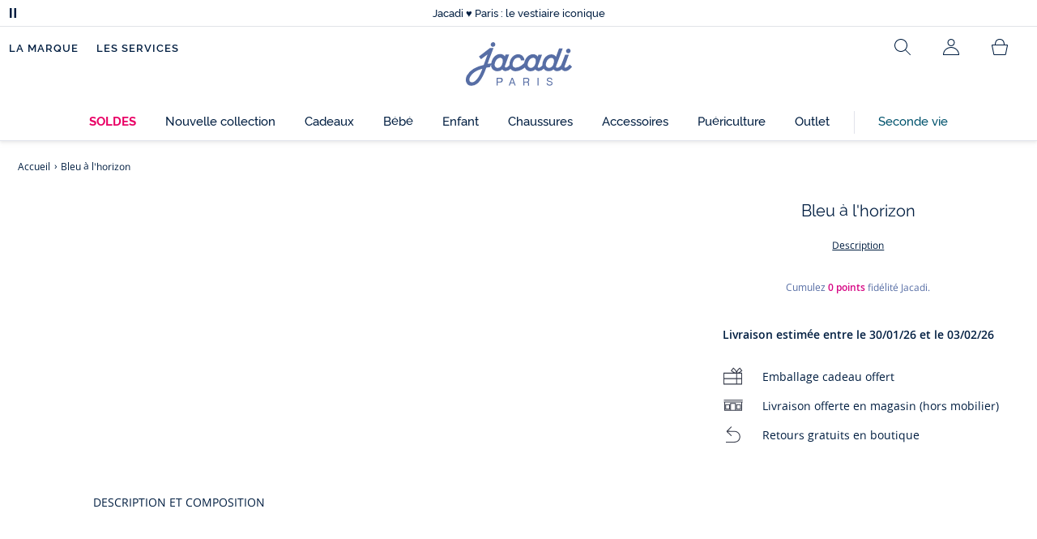

--- FILE ---
content_type: text/html;charset=UTF-8
request_url: https://www.jacadi.fr/Bleu-a-l-horizon/p/fl-nouvellecollection-bebeg-2
body_size: 63066
content:
<!DOCTYPE html>

<html lang="fr" data-whatinput="mouse">
<head><meta name="viewport" content="width=device-width, initial-scale=1">
	<title>
		Bleu &agrave; l'horizon | Jacadi Paris</title>

	
	<!-- hreflang Tags -->
   <link rel="alternate" hreflang="fr-FR" href="https://www.jacadi.fr/Bleu-a-l-horizon/p/fl-nouvellecollection-bebeg-2" />
   <meta http-equiv="Content-Type" content="text/html; charset=utf-8"/>

	<meta name="keywords">
<meta name="description" content="Bleu &agrave; l'horizonnull">
<meta name="robots" content="index,follow">

<!-- SEO CANONICAL Tags -->
	<link rel="canonical" href="https://www.jacadi.fr" />
		<!-- Open Graph -->
			<meta property="og:type" content="product">
			<meta property="og:title" content="Bleu à l'horizon - Jacadi" />
			<meta property="og:url" content="https://www.jacadi.fr/Bleu-a-l-horizon/p/fl-nouvellecollection-bebeg-2" />
			<meta property="og:image" content="" />
			<meta property="og:description" content=""/>
		<link rel="shortcut icon" type="image/x-icon" media="all" href="/favicon.ico" />

	
    
    
    
    
    
    
    
    
	
	
	
	
	
	<link rel="apple-touch-icon" sizes="180x180" href="/_ui/desktop/assets/img/favicon/apple-touch-icon.png">
<link rel="icon" type="image/png" sizes="32x32" href="/_ui/desktop/assets/img/favicon/favicon-32x32.png">
<link rel="icon" type="image/png" sizes="16x16" href="/_ui/desktop/assets/img/favicon/favicon-16x16.png">
<link rel="manifest" href="/_ui/desktop/assets/img/favicon/manifest.json">

<meta name="apple-mobile-web-app-title" content="Jacadi">
<meta name="application-name" content="Jacadi">
<meta name="msapplication-TileColor" content="#da532c">
<meta name="theme-color" content="#ffffff">
<!-- Load JavaScript required by the site -->
	<style type="text/css">
			@charset "UTF-8";:root{--font-primary:"Open Sans",Arial,Helvetica,sans-serif;--font-secondary:"Raleway",Arial,Helvetica,sans-serif;--font-tertiary:"FuturaPT",Arial,Helvetica,sans-serif;--radius:0.125rem;--sticky-top:3.75rem;--gutter-grid:0.6875rem;--jacadi-blue:#576ea5;--navy-blue:#011e41;--light-blue:#f1f5ff;--bg-blue:#eaf5ff;--border:#e1e3eb;--promo-pink:#ff008c;--promo:#e90065;--fid-pink:#d60784;--fid-light-blue:#eaf5ff;--available:#2ab85d;--opera-red:#ea0029;--opera-pink:#f6bbd4;--opera-pink-a11y:#f99fc9;--eiffel-blue:#194f90;--eiffel-pink:#ea3787;--eiffel-pink-a11y:#e31873;--rhesseme:#00536d;--slate-gray-rgb:106,119,142;--slate-gray:#6a778e;--bright-gray:#353a49;--wild-blue:#8798bf;--alabaster:#fafafa;--error:#c82929;--success:#2ab85d;--snow:#fff;--gray-light:#e1e4e8;--black:#000;--mystic:#e1e5ef;--tundora:#4d4d4d;--red-ribbon:#ec0c2d;--opera-blue:#00357d;--opera-pink:#e60778;--athens-gray:#ececed;--lavender-gray:#e1e3eb;--fid:#976f29;--golden:#af8e58;--html-padding:21.875rem;--html-padding-m:15.625rem;--html-padding-l:18.75rem;--html-padding-xs:15.625rem;--gutter:2.5rem;--default:#000;--text:#575757;--applegreen:#82be00;--blue:#1a73e8;--dove-gray:#707070;--gray-1:#505050;--gray-2:#747678;--gray-3:#a0a0a0;--gray-4:#b9b9b9;--gray-5:#d7d7d7;--gray-6:#e1e1e1;--gray-7:#efefef;--gray-8:#f7f7f7;--gray-9:hsla(0,0%,72.9%,0.5);--gray-10:rgba(57,101,159,0.14);--gallery:#ededed;--gray-loyalty:#fafafa;--limegreen:#d2e100;--orange:#e05206;--raspberry:#cd0037;--red:#d52b1e;--persian-red:#c82929;--yellow:#ffb612;--antigua:#82c4ce;--outline-color:#007bff;--parma:#8798bf;--botticelli:#cfd6e6;--facebook:#3b5998;--pinterest:#bd081c;--parma-dark:#5f697a;--pink:#d50b5f;--hollywood:#ec008c;--background-error:#ffe5e5;--background-success:#ecffe5;--zindex-below:-1;--zindex-default:auto;--zindex-above:1;--zindex-absolute:10;--zindex-fixed:100;--zindex-sticky:600;--zindex-overlay:5000;--zindex-popin:6000;--zindex-skyrocket:9999}*,:after,:before{box-sizing:border-box}:after,:before{background-repeat:no-repeat}html{height:100vh;min-height:100vh;overflow-x:hidden;color:var(--navy-blue)}body,html{background-color:#fff}body{margin:0;padding:0;line-height:1.4;font-family:Arial,sans-serif}li,ol,ul{list-style:none}fieldset,footer,header,main,nav,noscript,section{display:block;margin:0;padding:0}a,button{color:inherit}button{padding:0;font-size:inherit}button,fieldset,img,input,select{border:none;background-color:transparent}button,input{font-family:inherit}img{max-width:100%}.hidden{white-space:nowrap;overflow:hidden;padding:0;width:0;height:0;text-indent:-6.25rem;line-height:0;position:absolute;display:inline;z-index:0}.hidden *{all:inherit}svg:not(:root){overflow:hidden}h1,h2,ol,p,ul{margin-top:0;margin-bottom:24px}ul ul{margin-bottom:0}:focus-visible{outline:2px dotted var(--bright-gray);outline-offset:2px}@media (prefers-reduced-motion:reduce){*,:after,:before{animation-delay:-1ms!important;animation-duration:1ms!important;animation-iteration-count:1!important;background-attachment:scroll!important;scroll-behavior:auto!important}}.jac-btn{--btnHeight:44px;font-family:var(--font-primary);font-weight:600;font-size:.875rem;padding:.625rem 1.125rem;border-radius:6.25rem;min-width:9.375rem;min-height:var(--btnHeight);text-decoration:none;text-align:center;display:inline-flex;align-items:center;justify-content:center;white-space:normal;line-height:1.4;-moz-appearance:initial;appearance:auto;-webkit-appearance:initial}.jac-btn:focus-visible{outline:2px dotted var(--bright-gray);outline-offset:2px}.jac-btn.jac-btn-ico svg{fill:currentColor}.jac-btn-primary,.jac-btn-primary-fid,.jac-btn-primary-jacadi-blue{color:#fff;border:.0625rem solid var(--jacadi-blue);background-color:var(--jacadi-blue)}.jac-btn-primary-fid.jac-btn-ico svg,.jac-btn-primary-jacadi-blue.jac-btn-ico svg,.jac-btn-primary.jac-btn-ico svg{fill:#fff}.jac-btn-primary-fid.jac-btn-fake-disabled,.jac-btn-primary-fid:disabled,.jac-btn-primary-jacadi-blue.jac-btn-fake-disabled,.jac-btn-primary-jacadi-blue:disabled,.jac-btn-primary.jac-btn-fake-disabled,.jac-btn-primary:disabled{background-color:var(--border);color:var(--navy-blue);border-color:var(--border)}.jac-btn-primary-fid-pink{color:#fff;border-color:var(--fid-pink);background-color:var(--fid-pink)}.jac-btn-primary-fid-pink.jac-btn-ico svg{fill:#fff}.jac-btn-secondary{color:var(--navy-blue);border:.0625rem solid var(--navy-blue);background-color:#fff}.jac-btn-secondary.jac-btn-fake-disabled,.jac-btn-secondary:disabled{background-color:var(--border);color:var(--navy-blue);border-color:var(--border)}.jac-btn-secondary--jacady-blue{color:var(--jacadi-blue);border-color:var(--jacadi-blue);background-color:#fff}.jac-btn-secondary-opera-blue{color:var(--opera-blue);border-color:var(--opera-blue);background-color:#fff}.jac-btn-tertiary{color:var(--bright-gray);border:1px solid rgba(var(--slate-gray-rgb),.6);background-color:#fff;font-weight:400}.jac-btn-add{--btnHeight:60px;display:flex;padding-left:.625rem;padding-right:.625rem;align-items:center;text-align:left;border:1px dashed var(--jacadi-blue);background-color:var(--light-blue);width:100%;border-radius:8px;font-family:var(--font-secondary);font-weight:500;font-size:1rem}.jac-btn-add .jac-btn-add__icon{width:2rem;height:2rem;border:1px solid var(--jacadi-blue);background-color:#fff;border-radius:2rem;display:flex;align-items:center;justify-content:center;position:relative;margin-right:.625rem;flex-shrink:0}.jac-btn-add .jac-btn-add__icon:after{content:"";display:block;mask:url(/_ui/desktop/assets/img/svg/plus.svg) no-repeat 50% 50%;-webkit-mask:url(/_ui/desktop/assets/img/svg/plus.svg) no-repeat 50% 50%;mask-size:cover;-webkit-mask-size:cover;background-color:var(--jacadi-blue);height:.8125rem;width:.8125rem;position:absolute;left:50%;top:50%;transform:translate(-50%,-50%)}.jac-btn-tag{color:var(--navy-blue);border:1px solid var(--border);background-color:var(--snow);font-size:.875rem;font-weight:600;padding:.25rem 1.25rem;height:2.75rem;min-width:5rem}.jac-btn-18{--btnHeight:18px}.jac-btn-ico img,.jac-btn-ico svg{display:block;width:1.125rem;height:1.125rem}.jac-btn-icon-left{justify-content:space-between}.jac-btn-icon-left .j-icon,.jac-btn-icon-left img,.jac-btn-icon-left svg{margin-right:.5rem}.jac-btn-icon-right{justify-content:space-between}.jac-btn-icon-right .j-icon,.jac-btn-icon-right img,.jac-btn-icon-right svg{margin-left:.5rem}.jac-btn-icon-only{min-width:0;width:var(--btnHeight);height:var(--btnHeight);min-height:0;padding:0}.jac-btn-icon-only .j-icon,.jac-btn-icon-only img{width:auto;max-width:auto}.jac-btn-icon-left:not(.jac-btn-ico),.jac-btn-icon-right:not(.jac-btn-ico){--bntIconSize:24px;position:relative;display:inline-flex;align-items:center;min-width:0}.jac-btn-icon-left:not(.jac-btn-ico):focus-visible,.jac-btn-icon-right:not(.jac-btn-ico):focus-visible{outline:2px dotted var(--bright-gray);outline-offset:2px}.jac-btn-icon-left:not(.jac-btn-ico):after,.jac-btn-icon-left:not(.jac-btn-ico):before,.jac-btn-icon-right:not(.jac-btn-ico):after,.jac-btn-icon-right:not(.jac-btn-ico):before{display:block;width:var(--bntIconSize);height:var(--bntIconSize);background-color:currentColor;-webkit-mask-size:var(--bntIconSize);mask-size:var(--bntIconSize);-webkit-mask-repeat:no-repeat;mask-repeat:no-repeat}.jac-btn-icon-left:not(.jac-btn-ico):before{content:"";margin-right:.625rem}.jac-btn-icon-right:not(.jac-btn-ico):after{content:"";margin-left:.625rem}.jac-btn-icon-16:not(.jac-btn-ico){--bntIconSize:16px}.jac-btn-icon-20:not(.jac-btn-ico){--bntIconSize:20px}.jac-btn-icon-expand-down:after,.jac-btn-icon-expand-down:before{-webkit-mask-image:url(/_ui/desktop/assets/icons/expand-down.svg);mask-image:url(/_ui/desktop/assets/icons/expand-down.svg)}.jac-btn-icon-chevron-down:after,.jac-btn-icon-chevron-down:before{-webkit-mask-image:url(/_ui/desktop/assets/icons/chevron-down.svg);mask-image:url(/_ui/desktop/assets/icons/chevron-down.svg)}.jac-btn-icon-close-tag:after,.jac-btn-icon-close-tag:before{-webkit-mask-image:url(/_ui/desktop/assets/icons/close-tag.svg);mask-image:url(/_ui/desktop/assets/icons/close-tag.svg)}.jac-btn-expand .jac-btn-expand-hide,.jac-btn-expand[aria-expanded=true] .jac-btn-expand-show{display:none}.jac-btn-expand[aria-expanded=true] .jac-btn-expand-hide{display:inline}.jac-btn-expand[aria-expanded=true] .j-icon{transform:rotate(180deg)}.jac-btn-transparent:not(:disabled){background-color:transparent}.jac-btn-full{display:flex;width:100%}.jac-btn-wide{padding-left:2rem;padding-right:2rem}.jac-btn-square{border-radius:0}.jac-btn-borderless{border:none}.jac-btn-combo{font-size:.8125rem;min-height:2.5rem;min-width:8.75rem;border:1px solid var(--lavender-gray);border-radius:1.25rem;padding:.25rem 1.875rem .25rem 1rem;display:inline-flex;align-items:center;justify-content:space-between;width:auto;position:relative}.jac-btn-combo:not(.jac-btn-combo-unique):after{content:"";display:block;mask:url(/_ui/desktop/assets/icons/expand-down.svg) no-repeat 50% 50%;-webkit-mask:url(/_ui/desktop/assets/icons/expand-down.svg) no-repeat 50% 50%;mask-size:cover;-webkit-mask-size:cover;background-color:var(--bright-gray);height:1rem;width:1rem;position:absolute;right:.75rem;top:50%;transform:translateY(-50%)}.jac-btn-combo b{width:2.5rem;text-align:center;font-size:.875rem;font-weight:600;text-transform:uppercase}.jac-btn-combo:focus-visible{outline:2px dotted var(--bright-gray);outline-offset:2px}.jac-btn-combo[aria-expanded=true]:after{transform:translateY(-50%) rotate(180deg)}.jac-btn-combo.jac-btn-combo-unique{padding-right:1rem}.jac-btn-combo.jac-btn-combo-unique b{text-transform:none;display:inline-block;width:auto;flex-grow:1;font-size:.8125rem;font-weight:600}.jac-btn-wizville{width:auto;height:2.375rem;border-radius:.5rem .5rem 0 0;border:1px solid transparent;padding:0 .5rem;display:flex;align-items:center;justify-content:center;box-shadow:0 2px 4px 0 rgba(0,0,0,.2);transform:rotate(-90deg);transform-origin:bottom right;font-size:.875rem;font-weight:600;position:fixed;top:260px;right:-40px;z-index:49;background-color:#fff}@media (max-width:48rem){.jac-btn-wizville{top:160px}}.jac-btn-wizville.active{right:-1px}.jac-btn-wizville:focus,.jac-btn-wizville:hover{background-color:var(--navy-blue);color:#fff}:root{--itemWidth:auto}.jac-input-checkbox{--inputBgColor:var(--navy-blue);--inputBorderColor:var(--navy-blue);--inputWidth:22px;display:flex}.jac-input-checkbox label{font-size:.875rem;color:var(--navy-blue);margin-left:.5625rem}.jac-input-checkbox .jac-checkbox,.jac-input-checkbox input{-moz-appearance:none;-webkit-appearance:none;margin:0;padding:0;appearance:none;width:var(--inputWidth);height:var(--inputWidth);display:block;border:1px solid var(--inputBorderColor);background:var(--snow);position:relative}.jac-input-checkbox .jac-checkbox:after,.jac-input-checkbox input:after{content:"";display:none;background-color:var(--inputBgColor);width:calc(var(--inputWidth) - 10px);height:calc(var(--inputWidth) - 10px);position:absolute;top:50%;left:50%;transform:translate(-50%,-50%)}.jac-input-select{--inputBorderColor:var(--navy-blue)}.jac-input-select option{font-family:var(--font-primary)}.jac-input-select label{display:block;font-size:.875rem;color:var(--navy-blue);margin-bottom:.5625rem;line-height:1.2}.jac-input-select select{font-family:var(--font-primary);-webkit-appearance:none;-moz-appearance:none;background:none;margin:0;appearance:none;padding:.625rem 1rem;width:100%;min-height:2.5rem;border-radius:0;border:1px solid var(--inputBorderColor);font-size:.875rem;color:var(--navy-blue);background:var(--snow);position:relative;background:url(/_ui/desktop/assets/img/svg/select-pointer.svg) no-repeat 50% 50%;background-size:1.125rem auto;background-repeat:no-repeat;background-position:right .6875rem center}.jac-input-field{position:relative}.jac-input-checkbox label,.jac-input-select label{font-size:.875rem;color:var(--navy-blue)!important}.jac-input-checkbox{display:flex}.jac-input-checkbox label{margin-left:.5625rem}.jac-input-checkbox input{margin:0;padding:0;-webkit-appearance:none;-moz-appearance:none;appearance:none;width:1.375rem;height:1.375rem;display:block;border:.0625rem solid var(--navy-blue);border-radius:0;background:var(--snow);position:relative}.jac-input-checkbox input:after{content:"";display:none;background-color:var(--navy-blue);width:50%;height:50%;position:absolute;top:50%;left:50%;transform:translate(-50%,-50%)}.jac-input-select{display:flex;flex-direction:column;width:100%}.jac-input-select select{border:.0625rem solid var(--navy-blue);border-radius:0;font-size:.875rem;background:var(--snow);padding:.625rem 1.625rem;width:100%;color:var(--navy-blue);height:auto;line-height:1.2}.jac-input-select select::-moz-placeholder{color:var(--jacadi-blue);font-style:italic;font-family:inherit}[class*=jac-icon-]{position:relative;--iconSize:24px}[class*=jac-icon-]:after,[class*=jac-icon-]:before{background-color:currentColor;width:var(--iconSize);height:var(--iconSize);-webkit-mask-size:100%;mask-size:100%;display:inline-block;vertical-align:calc(.375em - var(--iconSize)*0.5)}.jac-icon-favoris:after,.jac-icon-favoris:before{-webkit-mask-image:url(/_ui/desktop/assets/icons/favoris.svg);mask-image:url(/_ui/desktop/assets/icons/favoris.svg)}.jac-icon-livraison:after,.jac-icon-livraison:before{-webkit-mask-image:url(/_ui/desktop/assets/icons/livraison.svg);mask-image:url(/_ui/desktop/assets/icons/livraison.svg)}.jac-icon-play:after,.jac-icon-play:before{-webkit-mask-image:url(/_ui/desktop/assets/icons/play.svg);mask-image:url(/_ui/desktop/assets/icons/play.svg)}.jac-icon-pause:after,.jac-icon-pause:before{-webkit-mask-image:url(/_ui/desktop/assets/icons/pause.svg);mask-image:url(/_ui/desktop/assets/icons/pause.svg)}.jac-icon-user:after,.jac-icon-user:before{-webkit-mask-image:url(/_ui/desktop/assets/icons/user.svg);mask-image:url(/_ui/desktop/assets/icons/user.svg)}.jac-icon--left:before{content:""}.jac-icon--20{--iconSize:20px}.jac-icon--24{--iconSize:24px}.jac-icon--28{--iconSize:28px}.jac-link{font-family:var(--font-primary);font-size:.875rem;line-height:1.375rem;font-weight:600;color:var(--navy-blue);text-decoration:underline}.jac-link-hover{text-decoration:none}.c-navInterCategory{height:5rem}.c-navInterCategory.swiper{display:flex;align-items:center}@media (max-width:64rem){.c-navInterCategory{height:3.125rem}}@media (max-width:64rem){.c-navInterCategory.swiper{margin-left:calc(var(--gutter-grid)*-2);margin-right:calc(var(--gutter-grid)*-2)}}.c-navInterCategory__list{padding:0;margin-bottom:0}.c-navInterCategory__list.swiper-wrapper{height:1.625rem}.c-navInterCategory__listItem.swiper-slide{width:auto}.c-navInterCategory__listItem[aria-current=page] .c-navInterCategory__link{font-weight:700;color:var(--jacadi-blue)}.c-navInterCategory__listItem[aria-current=page] .c-navInterCategory__link:before{opacity:1}.c-navInterCategory__link{font-size:.75rem;text-decoration:none;color:var(--navy-blue);font-weight:500;position:relative;padding:2px 4px 6px;margin-bottom:0;font-family:var(--font-secondary)}.c-navInterCategory__link:before{content:"";position:absolute;height:1px;width:100%;left:0;bottom:0;background-color:var(--jacadi-blue);opacity:0}@media (max-width:64rem){.c-navInterCategory__link:before{bottom:.25rem}}.jac-product-list .jac-tuile{height:100%}@keyframes splide-loading{0%{transform:rotate(0)}to{transform:rotate(1turn)}}.splide__track--draggable{-webkit-touch-callout:none}.splide__track--fade>.splide__list{display:block}.splide__track--fade>.splide__list>.splide__slide{left:0;opacity:0;position:absolute;top:0;z-index:0}.splide__track--fade>.splide__list>.splide__slide.is-active{opacity:1;position:relative;z-index:1}.splide--rtl{direction:rtl}.splide__track--ttb>.splide__list{display:block}.splide__container{box-sizing:border-box;position:relative}.splide__list{backface-visibility:hidden;display:flex;height:100%;margin:0!important;padding:0!important}.splide.is-initialized:not(.is-active) .splide__list{display:block}.splide__pagination{align-items:center;display:flex;flex-wrap:wrap;justify-content:center;margin:0}.splide__pagination li{display:inline-block;line-height:1;list-style-type:none;margin:0}.splide__progress__bar{width:0}.splide{position:relative;visibility:hidden}.splide.is-initialized,.splide.is-rendered{visibility:visible}.splide__slide{backface-visibility:hidden;box-sizing:border-box;flex-shrink:0;list-style-type:none!important;margin:0;position:relative}.splide__slide img{vertical-align:bottom}.splide__spinner{animation:splide-loading 1s linear infinite;border:2px solid #999;border-left-color:transparent;border-radius:50%;bottom:0;contain:strict;display:inline-block;height:20px;left:0;margin:auto;position:absolute;right:0;top:0;width:20px}.splide__sr{clip:rect(0 0 0 0);border:0;height:1px;margin:-1px;overflow:hidden;padding:0;position:absolute;width:1px}.splide__toggle.is-active .splide__toggle__play,.splide__toggle__pause{display:none}.splide__toggle.is-active .splide__toggle__pause{display:inline}.splide__track{overflow:hidden;position:relative;z-index:0}.splide__slide--has-video:hover .splide__video__play{opacity:1}.splide__slide__container--has-video{position:relative}.splide__slide__container--has-video:hover .splide__video__play{opacity:1}.splide__video{height:100%;left:0;top:0;width:100%}.splide__video__wrapper{background:#000;height:inherit;width:inherit}.splide__video__wrapper div,.splide__video__wrapper iframe,.splide__video__wrapper video{height:100%;width:100%}.splide__video__play{align-items:center;background:#ccc;border:0;border-radius:50%;display:flex;height:40px;justify-content:center;left:50%;opacity:.7;position:absolute;top:50%;transform:translate(-50%,-50%);width:40px}.splide__video__play:after{border-color:transparent transparent transparent #000;border-style:solid;border-width:9px 0 9px 17px;content:"";display:inline-block;margin-left:4px}.splide__arrows .splide__arrow--next,.splide__arrows .splide__arrow--prev{display:flex;justify-content:center;align-items:center;position:absolute;padding:0;width:2.25rem;height:2.25rem;background:var(--snow);border-radius:50%;z-index:5}.splide__arrows .splide__arrow--next:disabled,.splide__arrows .splide__arrow--prev:disabled{opacity:0}.splide__pagination{width:100%;padding-top:1rem}.splide__pagination .splide__pagination__page{height:.4375rem;width:.4375rem;background:var(--border);padding:0;border-radius:50%;margin:0 .875rem}.splide__pagination .splide__pagination__page.is-active{background:var(--snow);box-shadow:0 0 0 5px var(--jacadi-blue)}.splide__track.clearfix:after{right:-20%}.splide__track.clearfix:after,.splide__track.clearfix:before{content:" ";width:20%;height:100%;top:0;position:absolute;background-color:var(--snow);z-index:1}.splide__track.clearfix:before{left:-20%}.smash-m1{margin:24px}.smash-p05{padding:12px}.smash-deco-roll{text-decoration:none}.j-btnIcon{font-weight:600;font-family:var(--font-primary);position:relative;box-sizing:border-box;display:inline-block;vertical-align:middle;padding:0 .3125rem;border:none;background:none;color:var(--navy-blue);font-size:.75rem;line-height:1;text-decoration:none;text-transform:uppercase;text-align:center;margin:0}@media (max-width:64.0525em){.j-btnIcon-label{display:none}}.j-btnIcon .j-icon{display:block;margin:0 auto .625rem;fill:var(--slate-gray)}.j-btnIcon--scroll-top-arrow .j-icon{width:3.125rem;height:3.125rem}@media (max-width:39.99em){.j-btnIcon--scroll-top-arrow .j-icon{width:1.875rem;height:1.875rem}}.j-btnIcon--scroll-top-arrow .j-btnIcon-label{display:none}.j-scroll-top-arrow{position:fixed;right:1.25rem;bottom:.625rem;z-index:1;display:none}@media (max-width:39.99em){.j-scroll-top-arrow{right:.9375rem;bottom:.625rem}}.j-add-btn--wishlist>span:before{background-image:url(/_ui/desktop/assets/img/svg/favorite-parma.svg)}.j-container{max-width:1300px;margin-left:auto;margin-right:auto}:root{--fullHeaderHeight:174px;--headerWrapperHeight:141px}.js-autocomplete-resultWrapper{display:none}#solr-search-section.jac-search-layer{--searchLayerWidth:1250px;display:none;position:fixed;top:0;left:0;width:100%;height:100vh;z-index:60;overflow-y:auto;background:var(--snow)}#velou-search-section.disabled-jac-search-layer{--searchLayerWidth:1250px;display:none;position:fixed;top:0;left:0;width:100%;height:100vh;z-index:60;overflow-y:auto;background:var(--snow)}#solr-search-section .jac-autocomplete-wrap,#velou-search-section .jac-autocomplete-wrap{position:relative}#solr-search-section .jac-autocomplete-search-wrap,#velou-search-section .jac-autocomplete-search-wrap{background-color:var(--light-blue);min-height:6.25rem;display:flex;align-items:center;justify-content:center;padding:0 2.5rem;margin-bottom:1.875rem}@media (max-width:64rem){#solr-search-section .jac-autocomplete-search-wrap,#velou-search-section .jac-autocomplete-search-wrap{min-height:6.25rem;padding:0 3.75rem 0 1.25rem}}#solr-search-section .jac-autocomplete-label,#velou-search-section .jac-autocomplete-label{position:absolute;left:1.5rem;top:50%;transform:translateY(-50%);height:2.75rem;width:2.75rem;display:flex;align-items:center;justify-content:center}@media (max-width:64rem){#solr-search-section .jac-autocomplete-label,#velou-search-section .jac-autocomplete-label{left:0}}#solr-search-section .jac-autocomplete-search-ico img,#velou-search-section .jac-autocomplete-search-ico img{display:block}#solr-search-section .jac-autocomplete-input-wrap,#velou-search-section .jac-autocomplete-input-wrap{position:relative;max-width:var(--searchLayerWidth);margin-right:auto;margin-left:auto;width:100%;padding-right:calc(var(--gutter-grid)*2);padding-left:calc(var(--gutter-grid)*2)}@media (max-width:64rem){#solr-search-section .jac-autocomplete-input-wrap,#velou-search-section .jac-autocomplete-input-wrap{padding:0}}#solr-search-section .jac-autocomplete-input,#velou-search-section .jac-autocomplete-input{border:1px solid var(--navy-blue);min-height:2.75rem;border-radius:44px;padding:0 1.5rem 0 2.75rem;font-size:1.125rem;width:100%;background-color:#fff;color:var(--navy-blue)}#solr-search-section .jac-autocomplete-input::-moz-placeholder,#velou-search-section .jac-autocomplete-input::-moz-placeholder{color:var(--jacadi-blue);font-family:inherit}#solr-search-section .jac-autocomplete-reset,#velou-search-section .jac-autocomplete-reset{position:absolute;right:3.125rem;top:50%;transform:translateY(-50%);padding:0;min-width:0;flex-shrink:0;text-decoration:underline;font-weight:400;color:var(--jacadi-blue);font-size:.75rem;font-weight:600}@media (max-width:64rem){#solr-search-section .jac-autocomplete-reset,#velou-search-section .jac-autocomplete-reset{right:1.25rem}}#solr-search-section .jac-autocomplete-close,#velou-search-section .jac-autocomplete-close{position:absolute;right:-60px;top:50%;transform:translateY(-50%);padding:0;min-width:0;flex-shrink:0;width:2.75rem;height:2.75rem}@media (max-width:1400px){#solr-search-section .jac-autocomplete-close,#velou-search-section .jac-autocomplete-close{right:-20px}}@media (max-width:64rem){#solr-search-section .jac-autocomplete-close,#velou-search-section .jac-autocomplete-close{right:-50px}}.jac-search-layer__section{max-width:var(--searchLayerWidth);margin-right:auto;margin-left:auto;width:100%;margin-bottom:2.5rem}.js-autocomplete-section{max-width:var(--searchLayerWidth);margin-right:auto;margin-left:auto;padding-right:calc(var(--gutter-grid)*2);padding-left:calc(var(--gutter-grid)*2)}.smash-visually-hidden,.sr-only{position:absolute;width:1px;height:1px;padding:0;margin:-1px;overflow:hidden;clip:rect(0,0,0,0);border:0}button:not([class*=j-]):first-letter{text-transform:uppercase}.jac-btn-full-wrapper{width:100%}.jac-btn.search-cta-checkout{margin-left:1rem}@media screen and (max-width:48rem){.jac-btn.search-cta-checkout{width:100%;margin:.9375rem 0 0}}.jac-filter{margin-bottom:1.25rem;margin-top:1.25rem;display:flex;align-items:center;justify-content:space-between;border-bottom:1px solid var(--navy-blue)}@media screen and (max-width:64rem){.jac-filter{margin-top:0}}.jac-filter .jac-filter-list-title{font-size:.875rem;text-align:center;margin:0 auto;line-height:1.4;font-weight:400;font-family:var(--font-primary)}@media screen and (max-width:48rem){.jac-filter .jac-filter-list-title{font-size:.75rem}}.jac-filter .jac-filter-btn{font-size:1rem;font-family:var(--font-secondary);justify-content:space-between;font-weight:500;min-width:0;padding:1rem 0}.jac-filter .jac-filter-btn.isLoading:after{--bntIconSize:16px;background-color:transparent;-webkit-mask-image:none;mask-image:none;background-image:url(/_ui/desktop/assets/img/jacadi-loader.gif);background-position:50%;background-size:16px auto;background-repeat:no-repeat}@media screen and (max-width:48rem){.jac-filter .jac-btn{font-size:1rem}}.jac-filter-filter{order:-1}@media screen and (max-width:48rem){.jac-filter-filter{order:unset}}.jac-filter-filter .jac-btn{min-width:4.375rem}@media screen and (max-width:64rem){.page-productList .jac-viewport{overflow:hidden}}.jac-product-filter-list{display:flex;flex-direction:row;gap:.875rem;margin:0;padding:0 0 1.25rem;overflow-x:auto;overscroll-behavior-x:contain;-webkit-overflow-scrolling:touch}.jac-product-filter-list::-webkit-scrollbar{width:.25rem;height:.125rem;border-radius:5px}.jac-product-filter-list::-webkit-scrollbar-thumb{background-color:var(--slate-gray);border-radius:5px}.jac-product-filter-list::-webkit-scrollbar-track{background-color:var(--lavender-gray);border-radius:5px}.jac-content-filter{padding:.5rem 0 0;display:none}.jac-content-filter [class*=jac-content-filter-list-grid]{padding:0;gap:1rem;display:flex;flex-wrap:wrap}.jac-content-filter .jac-content-filter-list-grid .jac-btn-filter-value{width:4.375rem}.jac-content-filter .jac-content-filter-list-grid-auto .jac-btn-filter-value{width:auto;padding-left:1.5625rem;padding-right:1.5625rem}.jac-content-filter .jac-product-colors-pellets-list{padding-left:.25rem;padding-right:.25rem;padding-top:.25rem;justify-content:flex-start}.jac-content-filter .jac-btn-filter-value{font-size:1rem;font-weight:600;height:2.75rem;min-width:4.375rem;padding-left:.5rem;padding-right:.5rem;font-weight:400}.jac-content-filter .jac-btn-filter-value:not(:disabled):not(.jac-btn-no-hover){border-color:var(--lavender-gray)}.jac-content-filter-list .jac-filter-label{border-bottom:1px solid var(--gray-light)}.jac-content-filter-list .jac-button-filter{width:100%;justify-content:space-between;padding:1.25rem 0;font-size:1rem;font-family:var(--font-secondary);font-weight:500}@media screen and (max-width:48rem){.jac-content-filter-list .jac-button-filter{font-weight:600}}.jac-filter-sortby-list,.jac-filter-sortby-list li{margin:0;padding:0}.jac-filter-sortby-list .jac-btn{justify-content:flex-start;font-size:1rem;font-weight:400;min-width:0;padding-right:1.875rem;font-family:var(--font-secondary);border-radius:0}.jac-product-card.jac-product-card-border{border-top:.0625rem solid var(--gallery);border-bottom:.0625rem solid var(--gallery);padding:1.0625rem 0}.jac-product-card-figcaption,.jac-product-card-figure{display:flex;justify-content:space-between}.jac-product-card-figcaption{padding-left:.75rem;flex-direction:column;flex-grow:1;align-items:flex-start}.jac-product-main{align-items:flex-start}.jac-product-offset{padding-left:calc(60px + var(--gutter-grid)*3)}@media (max-width:64rem){.jac-product-offset{padding:0}}.jac-product-offset-video{padding-left:calc(rem(60px) + var(--gutter-grid)*3)}@media (max-width:64rem){.jac-product-offset-video{padding:0}}.jac-product-video{margin:3.75rem 0;padding-right:calc(rem(60px) + var(--gutter-grid)*3)}@media (max-width:48rem){.jac-product-video{margin-right:calc(var(--gutter-grid)*-1);margin-left:calc(var(--gutter-grid)*-1);padding-right:unset}}.jac-product-video-wrapper{aspect-ratio:16/9}.jac-product-video-wrapper video{-o-object-fit:cover;object-fit:cover;width:100%}.jac-product-stock-alert{display:flex;justify-content:center;align-items:center;gap:8px;margin-top:10px;margin-bottom:15px}.jac-product-stock-alert:before{content:"";display:block;width:8px;height:8px;border-radius:8px;background-color:var(--available)}.jac-product-stock-alert-info{font-size:.75rem;font-weight:600}.jac-product-carousel{display:flex;align-items:flex-start}@media (max-width:64rem){.jac-product-main .jac-product-carousel{padding-left:0;padding-right:0}}.jac-product-splide-main-wrapper{flex-grow:1;min-width:.625rem;padding:0 calc(var(--gutter-grid)*2)}@media (max-width:48rem){.jac-product-splide-main-wrapper{padding:0;margin-left:calc(var(--gutter-grid)*-1);margin-right:calc(var(--gutter-grid)*-1)}}.jac-product-splide-thumbs-wrapper{flex-grow:0;width:3.75rem;padding:2.1875rem 0;flex-shrink:0;display:flex;align-items:center;align-self:center}@media (max-width:48rem){.jac-product-splide-thumbs-wrapper{display:none}}.jac-product-splide-main{width:100%;height:100%}@media (max-width:48rem){.jac-product-splide-main{height:auto}}.jac-product-splide-main .jac-product-add-btn{position:absolute;right:1rem;top:1rem;z-index:10}.jac-product-splide-main .jac-product-back-btn{display:none}@media (max-width:48rem){.jac-product-splide-main .jac-product-back-btn{display:flex;justify-content:center;align-items:center;position:absolute;left:1rem;top:.625rem;padding:0;width:2.25rem;height:2.25rem;background:var(--snow);border-radius:50%;z-index:10}}.jac-product-splide-main .splide__list,.jac-product-splide-main .splide__track{height:100%}.jac-product-splide-main .splide__arrow--next,.jac-product-splide-main .splide__arrow--prev{top:50%}.jac-product-splide-main .splide__arrow--prev{left:0;transform:translate(50%,-50%)}.jac-product-splide-main .splide__arrow--next{right:0;transform:translate(-50%,-50%)}.jac-product-splide-main .splide__slide{height:100%}.jac-product-splide-main .splide__slide figure{width:100%;height:100%}.jac-product-splide-main .splide__slide figure:not(.jac-video-player) img,.jac-product-splide-main .splide__slide figure video{width:100%;height:100%;-o-object-fit:cover;object-fit:cover}.jac-product-splide-main .splide__slide picture{width:100%;height:100%}.jac-product-splide-main .splide__slide picture:not(.jac-video-player) img{width:100%;height:100%;-o-object-fit:cover;object-fit:cover}.jac-product-splide-main .splide__pagination{padding-left:0}@media (max-width:48rem){.jac-product-splide-main{margin-bottom:1.75rem}}.jac-product-splide-thumbs{width:100%}.jac-product-splide-thumbs .splide__arrow--next,.jac-product-splide-thumbs .splide__arrow--prev{left:50%}.jac-product-splide-thumbs .splide__arrow--prev{top:0;transform:translate(-50%,-100%) rotate(90deg)}.jac-product-splide-thumbs .splide__arrow--next{bottom:0;transform:translate(-50%,100%) rotate(90deg)}.jac-product-splide-thumbs .splide__slide{padding:.25rem}.jac-product-splide-thumbs .splide__slide-video{display:flex;flex-direction:column;align-items:center;font-size:.8125rem}.jac-product-splide-thumbs .splide__slide-video span{margin-top:.25rem}.jac-product-splide-thumbs .splide__slide-video:before{content:"";width:calc(100% - 8px);height:calc(100% - 8px);position:absolute;background:url(/_ui/desktop/assets/img/svg/video-playback-play.svg) no-repeat 50% 50%}.jac-product-splide-thumbs .splide__slide figure{padding:.0625rem}.jac-product-splide-thumbs .splide__slide figure img{width:100%;height:100%;-o-object-fit:cover;object-fit:cover}.jac-product-splide-thumbs .splide__slide.is-active figure{border:.0625rem solid var(--jacadi-blue)}.jac-product-splide-look{margin-top:1.5rem;margin-bottom:1.5rem}@media (max-width:48rem){.jac-product-splide-look{visibility:visible;margin:0 calc(var(--gutter-grid)*-1)}.jac-product-splide-look .splide__list{width:100%;flex-direction:column}.jac-product-splide-look .splide__track{overflow-y:visible}.jac-product-splide-look .splide__arrows{display:none}}.jac-product-splide-look .splide__arrow--next,.jac-product-splide-look .splide__arrow--prev{top:40%}.jac-product-splide-look .splide__arrow--prev{left:0;transform:translate(100%,-100%)}.jac-product-splide-look .splide__arrow--next{right:0;transform:translate(-100%,-100%)}.jac-product-splide-look .jac-product-add-btn{position:absolute;right:1.25rem;top:.75rem;z-index:10}.jac-product-aside{margin-top:1.4375rem 0}.jac-product-info-header,.jac-product-sizes-header{text-align:center}.jac-product-info-header .jac-link,.jac-product-info-header .jac-nav-panel-fig-caption-link,.jac-product-sizes-header .jac-link,.jac-product-sizes-header .jac-nav-panel-fig-caption-link{font-size:.75rem;margin-top:.625rem;font-weight:400}.jac-product-info-sticker{margin:0;display:flex;justify-content:center}.jac-product-info-header .jac-title{margin-bottom:0}.jac-product-info-header .jac-link,.jac-product-info-header .jac-nav-panel-fig-caption-link{margin-top:1.25rem;display:block;text-align:center}.jac-product-colors,.jac-product-price{display:flex;justify-content:center}.jac-product-price{flex-wrap:wrap;align-items:center}.jac-product-price-ecopart{width:100%}.jac-product-price-sticker{display:flex;justify-content:center;width:100%}.jac-product-price-sticker-promo{display:inline-flex;background:var(--error);font-size:.75rem;font-weight:400;color:var(--snow);padding:.125rem 1.375rem;justify-content:center}.jac-product-price-sticker-promo-label{margin-right:.25rem}.jac-product-price-value{font-weight:600;margin-right:.25rem}.jac-product-price-start{font-weight:300;font-size:.875rem;margin-right:.25rem;align-self:center}.jac-product-price-crossed{margin-right:.25rem}.jac-product-price:has(.jac-product-price-crossed) .jac-product-price-value{color:var(--promo)}.jac-product-colors{flex-direction:column;align-items:center;margin:.9375rem 0}.jac-product-colors-header{color:var(--navy-blue);font-family:var(--font-primary);font-size:.8125rem;margin-bottom:.625rem}.jac-product-colors-header p{margin:0}.jac-product-colors-pellets-list{padding:0;display:flex;align-items:center;justify-content:center;flex-wrap:wrap;gap:1.5rem;margin:0 0 .5rem}.jac-product-colors-pellets-list .jac-pellet-color:before{content:"";width:.9375rem;height:.9375rem;display:none;position:absolute;background:url(/_ui/desktop/assets/img/svg/checked-full-white.svg) no-repeat 0 0;z-index:1}.jac-product-colors-pellets-list .jac-pellet-color.active:before{display:block}.jac-product-colors-pellets-list .jac-pellet-color-fig{flex-shrink:0;transform:scale(.9)}.jac-product-sizes{max-width:400px;margin:0 auto}.jac-product-sizes-list{padding:0;margin:.625rem 0;display:grid;justify-content:center;gap:12px;grid-template-columns:repeat(auto-fill,60px);place-items:center}@media (max-width:48rem){.jac-product-sizes-list{margin-left:-15px;margin-right:-15px}}.jac-product-sizes-list.centered{display:flex;flex-wrap:wrap;gap:10px;align-items:center;justify-content:center}.jac-product-sizes-list .jac-combo-option{padding:0}.jac-product-add-list{margin:1rem 0;padding:0;display:flex;justify-content:center}.jac-product-add-btn,.jac-product-add-list-item{display:flex;align-items:center}.jac-product-add-btn{padding:0}.jac-product-add-btn:before{content:"";height:1.5rem;flex-shrink:0;display:block;width:1.5rem;background:url(/_ui/desktop/assets/img/svg/favorite-navy-blue.svg) no-repeat 0 0}.jac-product-add-btn.active:before{background-image:url(/_ui/desktop/assets/img/svg/favorite-active-navy-blue.svg)}.jac-product-shipping-date{font-size:.875rem;font-weight:600;margin:2.5rem 0 0;text-align:center}.jac-product-action{margin:.875rem 0 0}.jac-product-reinsurance{display:flex;justify-content:center;margin:1.125rem 0 0}@media (max-width:48rem){.jac-product-reinsurance{justify-content:start}}.jac-product-reinsurance-list{margin:0;padding:0}.jac-product-reinsurance-list-item{display:flex;margin:.75rem 0;align-items:center}.jac-product-reinsurance-list-item img{width:1.5rem;height:1.5rem;-o-object-fit:contain;object-fit:contain}.jac-product-reinsurance-list-item-gift img{padding:.125rem}.jac-product-tabs{margin:2.5rem 0}.jac-product-tabs-list-count{display:flex;align-items:center;justify-content:center;position:absolute;top:0;left:0;width:1.9375rem;height:1.9375rem;font-weight:600;background-color:var(--slate-gray);color:var(--snow);font-size:.875rem}.jac-product-tabs-carousel.splide{visibility:visible}.jac-product-tabs-carousel.splide.is-initialized:not(.is-active) .splide__list{display:flex}.jac-product-tabs-notice{border:.0625rem solid var(--border);padding:1.25rem 2.5rem;display:flex;justify-content:space-between;align-items:center}@media (max-width:48rem){.jac-product-tabs-notice{flex-direction:column}}.jac-product-tabs-notice-dl,.jac-product-tabs-notice-info{flex-grow:1}.jac-product-tabs-notice-info{display:flex;align-items:center}@media (max-width:48rem){.jac-product-tabs-notice-info{margin-top:.625rem;flex-direction:column}}.jac-product-tabs-notice-info-weight{margin-left:.3125rem}.jac-product-tabs-notice-info img{margin-left:.75rem}.jac-product-tabs-notice-info-ref{display:flex;align-items:center}.jac-product-tabs-notice-margin{margin-top:3.75rem}.jac-product-tabs-dimension .splide__arrow,.jac-product-tabs-specificity .splide__arrow{display:none}@media (max-width:48rem){.jac-product-tabs-dimension .splide__arrow,.jac-product-tabs-specificity .splide__arrow{display:flex}}.jac-product-tabs-dimension .splide__arrow--next,.jac-product-tabs-dimension .splide__arrow--prev,.jac-product-tabs-specificity .splide__arrow--next,.jac-product-tabs-specificity .splide__arrow--prev{top:50%}.jac-product-tabs-dimension .splide__arrow--prev,.jac-product-tabs-specificity .splide__arrow--prev{left:0;transform:translate(50%,-50%)}.jac-product-tabs-dimension .splide__arrow--next,.jac-product-tabs-specificity .splide__arrow--next{right:0;transform:translate(-50%,-50%)}.jac-product-tabs-dimension-list,.jac-product-tabs-specificity-list{padding:0;margin:0;justify-content:left;display:flex}.jac-product-tabs-dimension-list li,.jac-product-tabs-specificity-list li{position:relative;width:33.3%}@media (max-width:48rem){.jac-product-tabs-dimension-list li,.jac-product-tabs-specificity-list li{width:100%}}.jac-product-tabs-dimension-list li figure,.jac-product-tabs-specificity-list li figure{text-align:left;width:75%;position:relative}@media (max-width:48rem){.jac-product-tabs-dimension-list li figure,.jac-product-tabs-specificity-list li figure{width:100%}}.jac-product-tabs-dimension-list li figure img,.jac-product-tabs-specificity-list li figure img{width:100%;height:auto;-o-object-fit:contain;object-fit:contain}.jac-product-tabs-specificity-list li figure{text-align:center}.jac-product-tabs-innovation{display:flex;justify-content:space-between}@media (max-width:48rem){.jac-product-tabs-innovation{flex-direction:column}}.jac-product-tabs-innovation-text{padding-right:8.125rem}@media (max-width:48rem){.jac-product-tabs-innovation-text{padding-right:0}}.jac-product-tabs-innovation-img{width:25rem;flex-shrink:0}@media (max-width:48rem){.jac-product-tabs-innovation-img{width:auto;max-width:25rem;margin:0 auto}}.jac-product-tabs-innovation-img img{width:100%;-o-object-fit:contain;object-fit:contain}.jac-product-tabs-description{padding-right:8.125rem}@media (max-width:48rem){.jac-product-tabs-description{padding-right:0}}.jac-product-tabs-composition{padding-left:1.875rem;border-left:.0625rem solid rgba(var(--slate-gray-rgb),.2)}@media (max-width:48rem){.jac-product-tabs-composition{padding-left:0;border-left:0}}.jac-product-tabs-composition-part{margin-bottom:1rem}.jac-product-tabs-composition-part p{margin-bottom:0}.jac-product-tabs-composition-recyclable{display:flex;margin:.75rem 0;align-items:center}.jac-product-tabs-care-list{margin:.6875rem 0;padding:0}.jac-product-tabs-care-list-item{display:flex;align-items:center;font-size:.875rem;margin:.625rem 0}.jac-product-tabs-care-list-item svg{fill:var(--slate-gray)}.jac-product-tabs-care-list-item-label{margin-left:1rem}.jac-product-tabs-rhesseme-list{margin:.6875rem 0 2.0625rem;padding:0}.jac-product-tabs-rhesseme-list-item{display:flex;align-items:center;font-size:.875rem;margin:1rem 0;font-weight:600}.jac-product-tabs-rhesseme-list-item svg{fill:var(--slate-gray)}.jac-product-tabs-rhesseme-list-item-label{margin-left:1rem}.jac-product-lookbook{margin:3.75rem 0}@media (max-width:48rem){.jac-product-lookbook{margin:1rem calc(var(--gutter-grid)*-1)}}.jac-product-lookbook-fig{display:grid;grid-template-columns:1fr 2fr;grid-column-gap:0;grid-row-gap:0}@media (max-width:48rem){.jac-product-lookbook-fig{grid-template-columns:1fr}}.jac-product-lookbook-pic{grid-row-start:1;grid-row-end:3;display:flex;align-items:center;justify-content:center}@media (max-width:48rem){.jac-product-lookbook-pic{grid-row-start:2;grid-row-end:2}}.jac-product-lookbook-pic img{width:100%;display:block;-o-object-fit:cover;object-fit:cover}.jac-product-lookbook-caption{align-self:end;padding:3.125rem 3.125rem 0;text-align:center;display:flex;flex-direction:column}@media (max-width:48rem){.jac-product-lookbook-caption{width:100%;padding:1.5625rem;height:100%;display:flex;flex-direction:column;justify-content:space-between}}.jac-product-lookbook-caption .jac-title{margin:1rem 0 2rem}@media (max-width:48rem){.jac-product-lookbook-caption .jac-title{margin-bottom:0}}.jac-product-lookbook-action{padding:0 3.125rem 3.125rem;align-self:start;display:flex;justify-content:center}@media (max-width:48rem){.jac-product-lookbook-action{padding:1.5625rem}}.jac-product-lookbook-theme-label{color:var(--pink);display:block}.jac-product-look-carousel{padding-top:3.75rem;position:relative;z-index:2}@media (max-width:48rem){.jac-product-look-carousel{margin:0;padding-top:1.25rem;padding-bottom:1.25rem}}.jac-product-look-carousel-item-number{color:var(--jacadi-blue);margin:0}.jac-product-look-item{position:relative;width:18.125rem;padding:0 calc(var(--gutter-grid)) 4.375rem calc(var(--gutter-grid))}@media (max-width:48rem){.jac-product-look-item{width:100%;margin-bottom:1.25rem;padding-bottom:1.25rem}}.jac-product-look-item img:not(.j-icon){width:100%;height:auto;-o-object-fit:cover;object-fit:cover}.jac-product-look-item-popin{display:none}.jac-product-look-item-main{width:26.875rem;padding-inline:calc(var(--gutter-grid)*2)}@media (max-width:48rem){.jac-product-look-item-main{width:100%}}.jac-product-look-item-fig-img{position:relative}@media (max-width:48rem){.jac-product-look-item-fig{display:flex;flex-direction:column}}.jac-product-look-item-fig-caption{display:flex;flex-direction:column;align-items:flex-end;margin:.875rem 0}@media (max-width:48rem){.jac-product-look-item-fig-caption{flex-grow:1;text-align:right}}.jac-product-look-aside{position:sticky;top:var(--headerStickyHeight);z-index:20}#first-tablist{display:none}@media (max-width:48rem){#first-tablist{display:flex}}.j-add-btn--wishlist .sr-only{border:0;clip:rect(1px,1px,1px,1px);-webkit-clip-path:inset(50%);clip-path:inset(50%);height:1px;margin:-1px;overflow:hidden;padding:0;position:absolute;width:1px;white-space:nowrap}.jac-combo-option{padding:.3125rem}.jac-combo-option.option-current{outline:.0625rem dotted var(--bright-gray);background-color:var(--bright-gray)}.jac-product-wishlist-list{display:grid;grid-template-columns:repeat(3,1fr);grid-gap:calc(var(--gutter-grid)*2);grid-auto-rows:1fr;padding:0;margin:2.5rem 0}@media screen and (max-width:48rem){.jac-product-wishlist-list{grid-template-columns:repeat(2,1fr);grid-gap:var(--gutter-grid);grid-auto-rows:auto}}.jac-product-wishlist-item{position:relative}.jac-product-wishlist-remove{position:absolute;right:.75rem;top:.75rem;width:.875rem;height:.875rem;z-index:4}.jac-product-wishlist-remove svg{width:100%;height:100%}.jac-product-birthlist-like{position:absolute;top:.3125rem;left:.625rem;padding-left:0}.jac-product-birthlist-like:before{display:inline-block;vertical-align:top;width:20px;height:20px;background-position:50% 50%;content:"";background-image:url(/_ui/desktop/assets/img/svg/favorite-parma.svg)}.jac-product-birthlist-like-active:before,.jac-product-birthlist-like:focus:before,.jac-product-birthlist-like:hover:before{background-image:url(/_ui/desktop/assets/img/svg/favorite-active-red.svg)}.jac-product-birthlist-like-count{display:inline-block;vertical-align:top;padding-left:.125rem;font-weight:300;font-family:var(--font-primary);position:relative;color:var(--gray-3);font-size:1.125rem;line-height:1}.jac-product-birthlist-remove{position:absolute;right:.75rem;top:.75rem;width:.875rem;height:.875rem;z-index:4}.jac-product-birthlist-remove svg{width:100%;height:100%}.jac-modal{background-color:rgba(243,244,248,.7);position:fixed;height:100%;width:100%;display:flex;justify-content:center;align-items:center;left:0;top:0;z-index:var(--zindex-popin);padding:4.5rem 2.5rem;opacity:0;visibility:hidden}@media screen and (max-width:48rem){.jac-modal{padding:2rem}}.jac-modal-container{position:relative;overflow:auto;display:flex;flex-direction:column;background-color:var(--snow);padding:2.125rem 1.8125rem;max-width:49.375rem;width:100%;max-height:100%;opacity:0;transform:translateY(25%);overscroll-behavior:contain}.jac-modal-content{flex-grow:1;margin:1rem 0}.jac-modal-close{background-image:url(/_ui/desktop/assets/img/svg/modal-close.svg);right:0;width:1.25rem;height:1.25rem}.jac-modal-close{background-repeat:no-repeat;background-position:50%;position:absolute;top:0;padding:0;margin:1.25rem}.jac-modal-title{margin-top:.625rem}.jac-modal-header{display:flex;flex-direction:column}.jac-modal-footer{display:flex;justify-content:center}.jac-modal-panel{justify-content:flex-end;padding:0}.jac-modal-panel .jac-modal-container{height:100%;max-width:49.375rem;transform:translate(50%);padding:2.5rem 3rem 3.125rem;box-shadow:0 .25rem .5rem 0 var(--gray-9)}@media (max-width:48rem){.jac-modal-panel .jac-modal-container{padding:2rem;max-width:100%}}.jac-modal-loader{position:absolute;top:0;left:0;width:100%;height:100%;background-color:hsla(0,0%,100%,.6);z-index:var(--zindex-absolute);align-items:center;justify-content:center;display:none}.jac-modal-filter .jac-modal-container{padding:0;max-width:40.625rem}.jac-modal-filter .jac-modal-content{overscroll-behavior:contain;overflow-y:auto}.jac-modal-filter .jac-modal-header{padding:1rem 3.75rem;position:relative;min-height:4.375rem;background-color:#fff;display:flex;align-items:center;justify-content:center;z-index:var(--zindex-above);position:sticky}.jac-modal-filter .jac-modal-header .jac-modal-close{top:50%;transform:translateY(-50%);margin:0;right:1.5rem}.jac-modal-filter .jac-modal-title{font-size:1.5rem;font-family:var(--font-secondary);font-weight:500;text-align:center;margin:0}.jac-modal-filter .jac-modal-content{margin:0;padding-left:3.75rem;padding-right:3.75rem;padding-bottom:2.5rem}@media screen and (max-width:600px){.jac-modal-filter .jac-modal-content{padding-left:1.25rem;padding-right:1.25rem}}.jac-modal-filter .jac-modal-footer{position:sticky;bottom:-1px;background-color:#fff;padding:1.5rem;flex-direction:column;align-items:center;gap:1.25rem;border-top:1px solid var(--lavender-gray)}.jac-modal-filter .jac-modal-footer form{width:100%;text-align:center}.jac-modal-filter .jac-modal-footer .jac-btn{max-width:20.9375rem;width:100%}@media screen and (max-width:48rem){.jac-modal-filter .jac-modal-footer .jac-btn{font-size:.875rem}}body:not(.jac-evol){font-family:var(--font-primary)}.jac-breadcrumb{display:flex;align-items:center;padding:0;margin:1.5rem 0}@media screen and (max-width:48rem){.jac-breadcrumb{display:none}}@media screen and (max-width:64rem){.page-productList .jac-breadcrumb{display:none}}.jac-breadcrumb-last{font-weight:400}.jac-breadcrumb li{font-size:.75rem;margin-left:.3125rem;font-weight:300}.jac-breadcrumb li:first-child{margin-left:0}.jac-breadcrumb li:not(:first-child){position:relative;padding-left:8px}.jac-breadcrumb li .icon{position:absolute;top:45%;transform:translateY(-50%);left:0}.jac-breadcrumb li .icon:before{content:"›"}.jac-breadcrumb li a{color:inherit}main{position:relative;padding-bottom:var(--gutter)}.jac-product-list{display:grid;grid-template-columns:repeat(3,1fr);grid-gap:calc(var(--gutter-grid)*2);grid-auto-rows:500px;padding:0;margin-top:2.5rem}@media screen and (max-width:48rem){.jac-product-list{grid-template-columns:repeat(2,1fr);grid-gap:var(--gutter-grid);grid-auto-rows:auto}}.jac-product-list-item{position:relative;overflow:hidden}.jac-product-list-item:has(.jac-tuile){overflow:unset}.jac-product-list-item .j-add-btn--wishlist{position:absolute;left:.9375rem;top:.9375rem;z-index:5}.jac-product-list-item-name{white-space:nowrap;overflow:hidden;text-overflow:ellipsis;display:block}.jac-product-list-item-price{display:block}.jac-product-list-item-layer{display:none}.jac-product-list-item-img{z-index:1;position:relative}@media (max-width:48rem){.jac-product-list-item-img{padding-top:100%}}.jac-product-list-item-fig{height:100%;display:flex;flex-direction:column}.jac-product-list-item-fig-link{height:100%;display:block;flex-grow:1;margin-bottom:3.125rem}@media (max-width:48rem){.jac-product-list-item-fig-link{margin-bottom:0}}.jac-product-list-item-fig img{width:100%;z-index:3;-o-object-fit:cover;object-fit:cover;height:100%}.jac-product-list-item-caption{text-align:right;padding:.8125rem 0;width:100%;position:absolute;left:0;bottom:0;background:var(--snow);z-index:1;transform:translateY(30%);height:4.8rem}.jac-product-list-item-caption a{display:block}@media screen and (max-width:48rem){.jac-product-list-item-caption{height:auto;position:relative;padding:.8125rem .375rem;transform:translateY(0)}}.jac-product-list-item-caption .jac-product-price{justify-content:flex-end;align-items:center}@media screen and (max-width:48rem){.jac-product-list-item-caption .jac-product-price{font-size:.875rem}}.jac-product-list-item-caption a{text-decoration:none}.jac-product-list-item-sizes{padding:0;display:flex;flex-wrap:wrap}.jac-product-list-item-sizes .jac-pellet-size{margin:.3125rem .3125rem 0 0}.jac-product-list-item-addtocart{overflow:visible;min-width:0}.jac-product-list-item-addtocart .jac-product-list-item-fig-link{margin-bottom:0}.jac-product-list-item-addtocart .jac-product-list-item-fig{display:block;height:auto}.jac-product-list-item-addtocart .jac-product-list-item-caption{text-align:right;padding:0 0 10px;width:auto;position:relative;left:auto;bottom:auto;z-index:1;transform:none;height:auto}.jac-product-list-item-addtocart .jac-product-list-item-name{font-weight:400}.jac-product-list-item-addtocart .jac-product-price:has(.jac-product-price-sticker){align-items:center}.jac-product-list-item-addtocart .jac-product-price-sticker{width:auto}.jac-product-list-item-addtocart .jac-product-price-sticker img{max-width:100%;width:auto}.jac-product-list-item-addtocart .jac-product-price-crossed,.jac-product-list-item-addtocart .jac-product-price-value{font-size:.875rem}.jac-product-list-item-addtocart .jac-combo-unique .jac-combo-input,.jac-product-list-item-addtocart .jac-combo.js-combo{width:100%}.jac-product-list-item-addtocart .jac-combo.js-combo .jac-combo-input{display:flex;width:100%;margin-left:auto;margin-right:auto}.jac-product-list-item-addtocart .jac-combo.js-combo .jac-combo-menu{top:auto;bottom:100%;height:300px;width:100%;padding:10px}.noscript-warning{text-align:center;font-size:.875rem;position:relative;z-index:2;margin-bottom:0;padding:.5rem 0;background-color:var(--snow)}.jac-focus-visible{position:absolute;top:-100%;z-index:1000;padding:6px}@media (max-width:64rem){.jac-nav-open{overflow:hidden}}.jac-section-ad{position:relative;z-index:1;background:var(--snow);border-bottom:1px solid rgba(var(--slate-gray-rgb),.2)}.jac-section-ad-splide{height:1rem}.jac-section-ad-splide,.jac-section-ad .splide__track{width:100%;display:flex;justify-content:center}.jac-section-ad-splide .splide__slide,.jac-section-ad .splide__track .splide__slide{text-align:center;overflow:hidden}.jac-section-ad-wrap{display:flex;justify-content:center;padding:.5rem 32px}.jac-section-ad-link{font-family:var(--font-secondary);font-weight:500;text-decoration:none;font-size:.8125rem;display:block}.jac-section-ad .j-container{position:relative}.jac-section-ad .jac-section-ad__action{position:absolute;z-index:9;left:0;top:50%;transform:translateY(-50%)}.jac-section-ad .jac-section-ad__button{width:32px;height:32px;display:flex;align-items:center;justify-content:center}.jac-section-ad .jac-section-ad__button.hidden{display:none}.jac-sticky-header{width:100%;top:0;z-index:50;background:var(--snow)}.jac-no-immersive-mode .jac-sticky-header{position:sticky}.jac-header{position:relative;display:flex;width:100%;padding:1.125rem var(--gutter-grid);margin:0 auto 1.375rem;padding-bottom:0;justify-content:center}@media (max-width:64rem){.jac-header{margin-bottom:0;justify-content:space-between;border-bottom:1px solid rgba(var(--slate-gray-rgb),.2);padding-top:.25rem;padding-bottom:.25rem;min-height:3.125rem}}.jac-header .jac-header-account-func-list-item-loggout,.jac-header .jac-header-tools-account-logged-in{display:none}.jac-header-cart-number{position:absolute;top:10px;left:36px;font-size:.8125rem;font-weight:600}@media (max-width:64rem){.jac-header-cart-number{top:0;left:26px}}.jac-header-mobile-cta{display:none}@media (max-width:64rem){.jac-header-mobile-cta{display:flex;align-items:center}}.jac-header-mobile-cta .jac-header-tools-search,.jac-header-nav-toggle{width:1.75rem;height:1.75rem}.jac-header-nav-toggle{position:relative;padding:0;display:none;margin-right:1.875rem}@media (max-width:64rem){.jac-header-nav-toggle{display:block}}.jac-header-nav-toggle.active .jac-header-nav-toggle-burger,.jac-header-nav-toggle .jac-header-nav-toggle-close{display:none}.jac-header-nav-toggle.active .jac-header-nav-toggle-close{display:block}.jac-header-account-name{font-size:.875rem;margin-bottom:2.5rem;display:none}.jac-header-account-firstname{margin-left:.25rem}.jac-header-account-tooltip{position:absolute;right:0;top:50px;bottom:auto;left:auto;width:23.4375rem;background-color:var(--snow);border:1px solid rgba(var(--slate-gray-rgb),.2);padding:2.0625rem 2.0625rem .9375rem;z-index:40;display:none}@media (max-width:64rem){.jac-header-account-tooltip{width:100vw;max-height:calc(100vh - 82px);left:0;right:0;top:100%;overflow-y:auto;overscroll-behavior:contain;box-shadow:0 4px 4px 0 rgba(225,227,235,.7)}}.jac-header-account-tooltip-list{padding:0;margin:0}.jac-header-account-tooltip-list-item-link{display:flex;align-items:center;font-size:.875rem;font-family:var(--font-secondary);text-decoration:none;padding-bottom:.9375rem;margin-bottom:.9375rem;border-bottom:1px solid var(--border)}.jac-header-account-tooltip-list-item-link img{margin-right:1.5rem;height:auto}.jac-header-account-tooltip-list-item-link [class*=jac-icon-]{margin-right:1.5rem}.jac-header-account-func-list{padding:0;margin:2.5rem 0 0;display:flex;flex-direction:column;align-items:center;justify-content:center}.jac-header-account-func-list-item{margin-bottom:1.25rem;max-width:220px;width:100%;text-align:center}.jac-header-account-func-list .jac-link{font-weight:400}.jac-header-account-func-list .jac-btn{max-width:220px;width:100%}.jac-header-tools{position:absolute;right:1rem;top:0;bottom:0}@media (max-width:64rem){.jac-header-tools{position:unset}}.jac-header-tools-list{margin:0;padding:0;height:100%;display:flex;align-items:flex-start}@media (max-width:64rem){.jac-header-tools-list{padding-top:0;align-items:center}}.jac-header-tools-list-item{position:relative;padding:0 .3125rem;height:100%}.jac-header-tools-list-item svg{flex-shrink:0}@media (max-width:64rem){.jac-header-tools-list-item.jac-header-account{padding-right:1.875rem}}@media (max-width:64rem){.jac-header-tools-list-item{padding:0 1rem 0 0;height:auto;position:unset}.jac-header-tools-list-item.jac-header-account{margin-left:0}.jac-header-tools-list-item.jac-header-search{display:none}}.jac-header-tools-cta{position:relative;padding:0;display:flex;align-items:center;justify-content:center;text-decoration:none;width:3.125rem;height:3.125rem}@media (max-width:64rem){.jac-header-tools-cta{width:1.75rem;height:1.75rem}}.jac-header-tools-cta svg{fill:var(--navy-blue)}@media (max-width:64rem){.jac-header-logo{display:flex;justify-content:center;flex-grow:1}}@media (max-width:64rem) and (max-width:64rem){.jac-header-logo{align-items:center}}.jac-header-logo-link{display:block;height:3.4375rem;width:8.3125rem}@media (max-width:64rem){.jac-header-logo-link{height:1.875rem;width:4.375rem}}.jac-header-links{display:flex;position:absolute;left:0}@media (max-width:64rem){.jac-header-links{display:none;position:relative}}.jac-header-links .jac-header-link{font-size:.8125rem;font-family:var(--font-secondary);text-transform:uppercase;margin:0 var(--gutter-grid);letter-spacing:1px;text-decoration:none;font-weight:600}.jac-pre-header .jac-section-ad-splide .splide__track .splide__slide{overflow:visible}.jac-header-checkout{background-color:var(--snow);box-shadow:0 2px 4px 0 hsla(0,0%,83.1%,.5);position:sticky;padding:0;top:0;z-index:50}.jac-header-checkout-banner{position:relative;height:3.125rem;line-height:3.125rem;display:none;align-items:center;justify-content:space-between;flex-wrap:nowrap;padding-top:.3125rem;color:var(--snow)}.jac-header-checkout-banner-link{white-space:nowrap;overflow:hidden;color:transparent}.jac-header-checkout-banner-link:first-child{background-image:url(/_ui/desktop/assets/img/svg/arrow-left-parma.svg);background-position:0;background-size:1.5625rem 3.125rem;display:inline-block;position:absolute;top:0;bottom:0;width:1.5625rem}.jac-header-checkout-banner-link:last-child{background-image:url(/_ui/desktop/assets/img/svg/jacadi-tiny.svg);background-position:50%;background-repeat:no-repeat;background-size:contain;display:inline-block;position:absolute;left:50%;top:.25rem;bottom:.5rem;width:12.5rem;transform:translateX(-50%)}.jac-nav{position:relative;display:flex;justify-content:center;border-bottom:1px solid var(--border)}@media (max-width:64rem){.jac-nav{flex-direction:column;border-bottom:none}}@media (max-width:64rem){.jac-nav-section{position:fixed;top:var(--fullHeaderHeight);bottom:0;z-index:50;width:100%;overflow:auto;background-color:var(--snow);display:none}.jac-nav-section.active{display:block}}.jac-nav .jac-header-links{display:none}@media (max-width:64rem){.jac-nav .jac-header-links{display:block;width:100%}.jac-nav .jac-header-links:before{content:"";width:100%;height:6px;display:block;background:var(--light-blue)}.jac-nav .jac-header-links ul{margin:0;padding:0}.jac-nav .jac-header-links .jac-header-link{margin:0}}.jac-nav .j-container{width:100%}.jac-nav-list{display:flex;align-items:flex-end;margin:0;flex-wrap:wrap;padding:0;justify-content:center}@media (max-width:64rem){.jac-nav-list{align-items:flex-start;flex-direction:column}}.jac-nav-list-item{text-align:center}@media (max-width:64rem){.jac-nav-list-item{width:100%;text-align:left;position:relative;padding:0;border-bottom:0}}.jac-nav-list-item:first-child .jac-nav-list-item-link-label{border-top:none}.jac-nav-list-item-special{align-self:center}.jac-nav-list-item-special .jac-nav-list-item-link{padding-left:1.875rem;margin-left:.75rem}.jac-nav-list-item-special .jac-nav-list-item-link:after{content:"";display:block;height:28px;position:absolute;top:50%;left:0;transform:translateY(-50%);bottom:0;width:1px;background-color:var(--border)}@media (max-width:64rem){.jac-nav-list-item-special .jac-nav-list-item-link:after{display:none}}@media (max-width:64rem){.jac-nav-list-item-special .jac-nav-list-item-link{padding:0 1rem;margin-left:0}}@media (max-width:64rem){.jac-nav-list-item-has-sub .jac-nav-list-item-link:after{display:block;position:absolute;right:1rem;top:50%;left:auto;content:"";background:url(/_ui/desktop/assets/img/svg/next-bright-gray.svg) no-repeat 50% 50%;height:1.125rem;width:.5625rem;transform:translate(-50%,-50%)}}.jac-nav-list-item-link{width:100%;background-color:transparent;font-size:.9375rem;font-family:var(--font-secondary);color:var(--navy-blue);font-weight:500;padding:.9375rem 1.125rem;text-align:left;text-decoration:none;display:block;position:relative;line-height:1}.jac-nav-list-item-link:before{height:2px;position:absolute;content:"";width:100%;left:0;z-index:40;bottom:-1px;background-color:var(--jacadi-blue);transform:scaleX(0)}@media (max-width:64rem){.jac-nav-list-item-link:before{display:none}}@media (max-width:64rem){.jac-nav-list-item-link{font-size:1rem;font-weight:400;padding:0 1rem}.jac-nav-list-item-link-label{padding:1.0625rem 0;border-top:1px solid var(--border);width:100%;display:block}}.jac-nav-panel{position:absolute;left:0;top:100%;width:100%;z-index:35;background-color:var(--snow);border-top:1px solid var(--border);visibility:hidden;justify-content:center;padding:2.5rem 0 1.875rem;height:75vh;max-height:44rem;overflow:auto}@media (max-width:64rem){.jac-nav-panel{position:relative;padding:0;border-top:none;height:auto;display:none}}@media (max-width:64rem){.jac-nav-panel-header{padding:0 1rem;position:relative}.jac-nav-panel-header:after{display:block;position:absolute;right:1rem;top:50%;content:"";background:url(/_ui/desktop/assets/img/svg/next-bright-gray.svg) no-repeat 50% 50%;height:1.125rem;width:.5625rem;transform:translate(-50%,-50%)}}.jac-nav-panel-header-main{margin-bottom:2.3125rem}@media (max-width:64rem){.jac-nav-panel-header-main{margin-bottom:0}}.jac-nav-panel-header-group{margin-bottom:.9375rem}.jac-nav-panel-header-group-main-title{font-size:1.625rem;font-family:var(--font-secondary);font-weight:400}@media (max-width:64rem){.jac-nav-panel-header-group{display:flex;align-items:center;border-top:1px solid var(--border);padding:1.0625rem 0;margin:0}}.jac-nav-panel-header-link{color:var(--navy-blue)}.jac-nav-panel-content{width:100%}.jac-nav-panel-content-wrap{margin-bottom:40px}@media (max-width:64rem){.jac-nav-panel-content-wrap{display:none;margin:0}}.jac-nav-panel-close{background-color:transparent}.jac-nav-panel-wrap{display:flex;position:relative;align-items:flex-start;justify-content:center}@media (max-width:64rem){.jac-nav-panel-wrap{flex-direction:column}}.jac-nav-panel-wrap-close{padding:0 1rem;position:absolute;top:0;right:0}@media (max-width:64rem){.jac-nav-panel-wrap-close{display:none}}.jac-nav-panel-col{text-align:left;padding:0 2.1875rem;border-right:1px solid var(--light-blue);flex-basis:320px}.jac-nav-panel-col:last-of-type{border-right:none;padding-right:0}@media (max-width:64rem){.jac-nav-panel-col{padding:0;width:100%;flex-basis:auto}}.jac-nav-panel-list{margin:.9375rem 0;padding:0 0 0 .8125rem}@media (max-width:64rem){.jac-nav-panel-list{margin:0;padding-left:0}}@media (max-width:64rem){.jac-nav-panel-list-item:first-child .jac-nav-panel-list-item-link-label{border:none}}.jac-nav-panel-list-item-link{font-weight:400;text-decoration:none;font-size:.875rem;color:var(--navy-blue);display:block;margin-bottom:.375rem}@media (max-width:64rem){.jac-nav-panel-list-item-link{font-size:1rem;font-family:var(--font-secondary);padding:0 1rem;margin-bottom:0}.jac-nav-panel-list-item-link-label{display:block;padding:1.0625rem 0;border-top:1px solid var(--border)}}.jac-nav-panel-list-item-link-arrow{display:flex;align-items:center;margin:1.875rem 0}.jac-nav-panel-list-item-link-arrow:before{content:"";width:8px;height:9px;background:url(/_ui/desktop/assets/img/svg/locator-arrow-highlight.svg) no-repeat 0;background-size:contain;margin-right:.3125rem}@media (max-width:64rem){.jac-nav-panel-list-item-link-arrow{display:block;margin:0}}@media (max-width:64rem){.jac-nav-panel-list-item-link-arrow:before{display:none}}.jac-nav-panel-footer-link{font-size:.875rem;text-decoration:underline;display:block;margin-top:1.5rem}@media (max-width:64rem){.jac-nav-panel-footer-link{padding:0 1rem;margin-top:0;font-size:1rem;font-family:var(--font-secondary);text-decoration:none}}.jac-nav-panel-footer-link-label{display:block}@media (max-width:64rem){.jac-nav-panel-footer-link-label{padding:1.0625rem 0;border-top:1px solid var(--border)}}.jac-nav-panel-title{margin:0}.jac-nav-panel-title a{text-decoration:none}@media (max-width:64rem){.jac-nav-panel-title.jac-title{font-size:1rem}}.jac-nav-panel-title-sub{font-size:.9375rem;color:var(--jacadi-blue);line-height:1;font-weight:300}@media (max-width:64rem){.jac-nav-panel-title-sub{font-size:.75rem;margin-left:.625rem}}.jac-nav-panel-fig{text-align:left;padding-bottom:3.125rem;max-width:15rem}.jac-nav-panel-fig:last-of-type{padding-bottom:0}.jac-nav-panel-fig-img{-o-object-fit:contain;object-fit:contain;width:100%;height:100%}.jac-nav-panel-special{align-items:center;display:flex;width:100%;justify-content:center}.jac-nav-panel-special-wrap{margin:0 auto}@media (max-width:64rem){.jac-nav-panel-special-wrap{padding:0}}.jac-nav-panel-special-content,.jac-nav-panel-special-footer,.jac-nav-panel-special-header{margin-bottom:2rem;padding-left:2.25rem}.jac-nav-panel-special-footer{display:flex;flex-direction:column}@media (max-width:64rem){.jac-nav-panel-special-content,.jac-nav-panel-special-footer,.jac-nav-panel-special-header{margin:0;padding-left:0}.jac-nav-panel-special-content,.jac-nav-panel-special-header{display:none}.jac-nav-panel-special-footer{text-align:left}}.jac-nav-panel-special .jac-nav-panel-fig{max-width:100%}.jac-nav-panel-special .jac-nav-panel-col{border:0;flex-grow:1;flex-shrink:0}@media (max-width:64rem){.jac-nav-panel-special .jac-nav-panel-col{max-width:inherit}}.jac-nav-panel-special .jac-nav-panel-col header{padding:0 0 1.25rem 2.25rem;margin:0 auto}@media (max-width:64rem){.jac-nav-panel-special .jac-nav-panel-col header{display:none;padding:0}}.jac-nav-panel-special .jac-nav-panel-content{padding:0 1.25rem;margin:0 auto}@media (max-width:64rem){.jac-nav-panel-special .jac-nav-panel-content{padding:0}}@media (max-width:64rem){.jac-nav-panel-special .jac-nav-panel-list-item{display:block}}.jac-nav-panel-special .jac-nav-panel-list-item-link{font-size:.875rem;font-family:var(--font-primary);font-weight:400;display:inline-block;margin:0 .3125rem}@media (max-width:64rem){.jac-nav-panel-special .jac-nav-panel-list-item-link{display:block;margin:0;font-size:1rem;padding:0 1rem;font-family:var(--font-secondary)}}.jac-nav-panel-special .jac-nav-panel-list-item-link.jac-btn{font-weight:600;margin:.9375rem .3125rem}@media (max-width:64rem){.jac-nav-panel-special .jac-nav-panel-list-item-link.jac-btn{font-weight:300;border:0;text-align:left;border-radius:0;margin:0}}.jac-nav-panel-special .jac-nav-panel-footer{margin-top:2.5rem}.jac-nav-panel-special .jac-nav-panel-footer-link{padding-left:.8125rem;text-decoration:underline}@media (max-width:64rem){.jac-nav-panel-special .jac-nav-panel-footer-link{padding:0 1rem}}@media (max-width:64rem){.jac-nav-panel-special .jac-nav-panel-footer{margin-top:0;text-align:left}.jac-nav-panel-special .jac-nav-panel-footer-link{font-size:1rem}.jac-nav-panel-special .jac-nav-panel-footer-link-label{border-top:1px solid var(--border)}}.jac-nav-panel-push,.jac-nav-panel-thematic{flex-grow:0;flex-shrink:0}.jac-nav-panel-push{flex-shrink:1;min-width:200px}@media (max-width:64rem){.jac-nav-panel-push{display:none}}.jac-nav-panel-thematic{justify-self:flex-end}@media (max-width:64rem){.jac-nav-panel-thematic{border-top:6px solid var(--light-blue)}}.jac-nav-panel-thematic .jac-nav-panel-list{padding-left:0}@media (max-width:64rem){.jac-nav-panel-thematic .jac-nav-panel-list{display:grid;grid-template-columns:repeat(auto-fit,minmax(165px,1fr));gap:20px 5px;padding-bottom:1.25rem}}.jac-nav-panel-thematic .jac-nav-panel-list-item{margin-bottom:1.25rem}@media (max-width:64rem){.jac-nav-panel-thematic .jac-nav-panel-list-item{margin-bottom:0}}.jac-nav-panel-thematic .jac-nav-panel-list-item-link{font-size:1rem}@media (max-width:64rem){.jac-nav-panel-thematic .jac-nav-panel-list-item-link{padding:0;text-align:center}}.jac-nav-panel-thematic .jac-nav-panel-list-item-link img{display:block;margin-bottom:.125rem;height:auto}@media (max-width:64rem){.jac-nav-panel-thematic .jac-nav-panel-list-item-link img{width:100%;margin-bottom:.375rem}}@media (max-width:64rem){.jac-nav-panel-thematic .jac-nav-panel-header{padding:20px}.jac-nav-panel-thematic .jac-nav-panel-header:after{display:none}}.jac-nav-panel-thematic .jac-nav-panel-header-group{margin-bottom:1.5rem}@media (max-width:64rem){.jac-nav-panel-thematic .jac-nav-panel-header-group{margin:0;padding:0;border:none}}.jac-nav-panel-thematic .jac-nav-panel-header-group .jac-nav-panel-title{color:var(--navy-blue)}@media (max-width:64rem){.jac-nav-panel-thematic .jac-nav-panel-header-group .jac-nav-panel-title{font-weight:600}}@media (max-width:64rem){.jac-nav-panel-thematic .jac-nav-panel-content-wrap{display:block;padding:0 20px}}#overlay-nav{background-color:#212121;opacity:0;visibility:hidden;position:fixed;width:100%;height:100%}.jac-banner{position:relative;margin-top:1rem;background-size:100% 100%;min-height:140px;min-width:300px}.jac-banner-title{position:absolute;top:0;left:0;width:100%;height:100%;display:flex;align-items:center;justify-content:center;flex-direction:column-reverse}@media (max-width:64rem){.jac-banner-title{display:none}}.jac-banner-subtitle{display:block;margin-bottom:.2em;font-size:1rem}.jac-banner-title-mobile{display:none;text-align:center}@media (max-width:64rem){.jac-banner-title-mobile{min-height:140px;display:flex;flex-direction:column;align-items:center;justify-content:center}}.jac-banner-title-mobile .jac-breadcrumb{margin:0;display:inline-flex;flex-wrap:wrap;justify-content:center}.jac-banner-title-mobile .jac-breadcrumb li:last-child{width:100%;margin-left:0}.jac-banner-title-mobile .jac-breadcrumb .jac-breadcrumb-last{font-size:1.5rem;line-height:28px;font-weight:500;padding-top:.625rem;margin:0;font-family:var(--font-secondary)}@media (max-width:64rem){.page-productList .jac-banner{background-image:none!important;display:none}}.jac-home-no-immersive{margin-bottom:2.125rem;height:calc(100vh - var(--headerWrapperHeight))}.jac-viewport{max-width:1400px;margin-right:auto;margin-left:auto;width:100%;padding-right:calc(var(--gutter-grid)*2);padding-left:calc(var(--gutter-grid)*2)}.jac-row{display:flex;flex:0 1 auto;flex-direction:row;flex-wrap:wrap;margin-right:calc(var(--gutter-grid)*-1);margin-left:calc(var(--gutter-grid)*-1)}.jac-row-center{justify-content:center}.jac-col,.jac-col-1,.jac-col-2,.jac-col-3,.jac-col-4,.jac-col-5,.jac-col-6,.jac-col-7,.jac-col-8,.jac-col-9,.jac-col-10,.jac-col-11,.jac-col-12,.jac-col-layout{flex:0 0 auto;padding-right:var(--gutter-grid);padding-left:var(--gutter-grid)}.jac-col{flex-grow:1;max-width:100%}.jac-col-auto{width:auto;flex-basis:auto;max-width:100%}.jac-col-1{flex-basis:8.333%;max-width:8.333%}.jac-col-2{flex-basis:16.667%;max-width:16.667%}.jac-col-3{flex-basis:25%;max-width:25%}.jac-col-4{flex-basis:33.333%;max-width:33.333%}.jac-col-5{flex-basis:41.667%;max-width:41.667%}.jac-col-6{flex-basis:50%;max-width:50%}.jac-col-7{flex-basis:58.333%;max-width:58.333%}.jac-col-8{flex-basis:66.667%;max-width:66.667%}.jac-col-9{flex-basis:75%;max-width:75%}.jac-col-10{flex-basis:83.333%;max-width:83.333%}.jac-col-11{flex-basis:91.667%;max-width:91.667%}.jac-col-12{flex-basis:100%;max-width:100%}@media screen and (max-width:64rem){.jac-col-md-1{flex-basis:8.333%;max-width:8.333%}.jac-col-md-2{flex-basis:16.667%;max-width:16.667%}.jac-col-md-3{flex-basis:25%;max-width:25%}.jac-col-md-4{flex-basis:33.333%;max-width:33.333%}.jac-col-md-5{flex-basis:41.667%;max-width:41.667%}.jac-col-md-6{flex-basis:50%;max-width:50%}.jac-col-md-7{flex-basis:58.333%;max-width:58.333%}.jac-col-md-8{flex-basis:66.667%;max-width:66.667%}.jac-col-md-9{flex-basis:75%;max-width:75%}.jac-col-md-10{flex-basis:83.333%;max-width:83.333%}.jac-col-md-11{flex-basis:91.667%;max-width:91.667%}.jac-col-md-12{flex-basis:100%;max-width:100%}}@media screen and (max-width:48rem){.jac-col-sm-1{flex-basis:8.333%;max-width:8.333%}.jac-col-sm-2{flex-basis:16.667%;max-width:16.667%}.jac-col-sm-3{flex-basis:25%;max-width:25%}.jac-col-sm-4{flex-basis:33.333%;max-width:33.333%}.jac-col-sm-5{flex-basis:41.667%;max-width:41.667%}.jac-col-sm-6{flex-basis:50%;max-width:50%}.jac-col-sm-7{flex-basis:58.333%;max-width:58.333%}.jac-col-sm-8{flex-basis:66.667%;max-width:66.667%}.jac-col-sm-9{flex-basis:75%;max-width:75%}.jac-col-sm-10{flex-basis:83.333%;max-width:83.333%}.jac-col-sm-11{flex-basis:91.667%;max-width:91.667%}.jac-col-sm-12{flex-basis:100%;max-width:100%}}@media screen and (max-width:40rem){.jac-col-xs-1{flex-basis:8.333%;max-width:8.333%}.jac-col-xs-2{flex-basis:16.667%;max-width:16.667%}.jac-col-xs-3{flex-basis:25%;max-width:25%}.jac-col-xs-4{flex-basis:33.333%;max-width:33.333%}.jac-col-xs-5{flex-basis:41.667%;max-width:41.667%}.jac-col-xs-6{flex-basis:50%;max-width:50%}.jac-col-xs-7{flex-basis:58.333%;max-width:58.333%}.jac-col-xs-8{flex-basis:66.667%;max-width:66.667%}.jac-col-xs-9{flex-basis:75%;max-width:75%}.jac-col-xs-10{flex-basis:83.333%;max-width:83.333%}.jac-col-xs-11{flex-basis:91.667%;max-width:91.667%}.jac-col-xs-12{flex-basis:100%;max-width:100%}}.jac-footer-reassurance-splide .splide__arrow{display:none}.jac-footer-reassurance-splide .splide__arrow--next,.jac-footer-reassurance-splide .splide__arrow--prev{top:50%}.jac-footer-reassurance-splide .splide__arrow--prev{left:-7rem;transform:translate(50%,-50%)}@media (max-width:48rem){.jac-footer-reassurance-splide .splide__arrow--prev{left:0}}.jac-footer-reassurance-splide .splide__arrow--next{right:-7rem;transform:translate(-50%,-50%)}@media (max-width:48rem){.jac-footer-reassurance-splide .splide__arrow--next{right:0}}.jac-footer-links-list .jac-title{margin:0}.jac-footer-links-list-title{font-size:.875rem;position:relative;text-transform:uppercase;margin-bottom:0;width:100%;padding:.9375rem .625rem;text-align:left;outline-offset:-1px}.jac-footer-links-list-items{padding:.9375rem .625rem 2.1875rem;position:relative;margin:0;max-height:0;display:none}.jac-footer-links-list-items .jac-title{padding:.3125rem 0}.jac-footer-links-list-items-link{text-decoration:none}.jac-footer-country-items{opacity:0;max-height:0;overflow:hidden;padding:0;display:none}.jac-footer-country-form{display:flex;flex-direction:column}.jac-footer-country-form-label{font-family:var(--font-primary);font-weight:600;font-size:1rem;text-align:center;line-height:1.375rem;padding:.625rem}.jac-link,.jac-paragraph{font-size:.875rem;line-height:1.375rem}.jac-paragraph{margin-bottom:1.875rem;font-weight:300}.jac-title{padding:0;line-height:1.2}.jac-title-1{font-size:2rem}.jac-title-1{font-weight:400;font-family:var(--font-secondary)}.jac-title-3{font-size:1.5rem}.jac-title-3{font-weight:400;font-family:var(--font-secondary)}.jac-title-medium{font-size:.875rem}.jac-title-light{font-weight:300}.jac-title-center{text-align:center}.jac-title-left{text-align:left}.jac-pellet-size{position:relative;display:flex}.jac-pellet-size input[type=radio]{position:absolute;opacity:0}.jac-pellet-size input[type=radio]:not(:disabled):focus+.jac-pellet-size-label,.jac-pellet-size input[type=radio]:not(:disabled):hover+.jac-pellet-size-label{background-color:var(--navy-blue);border:.0625rem solid var(--navy-blue);color:var(--snow)}.jac-pellet-size input[type=radio]:not(:disabled):checked+.jac-pellet-size-label{background-color:var(--jacadi-blue);border:.0625rem solid var(--jacadi-blue);color:var(--snow)}.jac-pellet-size input[type=radio]:disabled+.jac-pellet-size-label{border-color:var(--border);color:#67788d}.jac-pellet-size input[type=radio]:disabled+.jac-pellet-size-label:before{content:"";display:block;position:absolute;transform:rotate(-30deg);transform-origin:center;height:1px;width:calc(100% - 20px);top:50%;background-color:#67788d}.jac-pellet-size-label{display:flex;flex-direction:column;line-height:1;width:3.75rem;min-height:2.75rem;flex-shrink:0;align-items:center;justify-content:center;font-size:1rem;font-weight:600;border-radius:1.375rem;padding:.75rem 0;background-color:var(--snow);border:.0625rem solid var(--border);color:var(--navy-blue);text-decoration:none;text-align:center}.jac-pellet-size-label:focus-visible{outline:none}.jac-pellet-size.alert-stock .jac-pellet-size-label{padding:.4375rem .75rem;border:.0625rem solid var(--border);color:#67788d;flex-direction:column}.jac-pellet-size.alert-stock .jac-pellet-size-label:after{content:"";-webkit-mask:url(/_ui/desktop/assets/img/svg/stock-alert.svg) no-repeat;mask:url(/_ui/desktop/assets/img/svg/stock-alert.svg) no-repeat;-webkit-mask-size:cover;mask-size:cover;background-color:var(--navy-blue);height:10px;width:16px;margin-top:2px;margin-left:2px}.jac-pellet-size.alert-stock .jac-pellet-size-label:focus-visible,.jac-pellet-size.alert-stock .jac-pellet-size-label:hover{background-color:var(--navy-blue);border:.0625rem solid var(--navy-blue);color:var(--snow)}.jac-pellet-size.alert-stock .jac-pellet-size-label:focus-visible:after,.jac-pellet-size.alert-stock .jac-pellet-size-label:hover:after{background-color:var(--snow)}.jac-pellet-color{position:relative;border-radius:50%;overflow:hidden;width:2.5rem;height:2.5rem;background-clip:content-box;display:flex;align-items:center;justify-content:center}.jac-pellet-color:not(.jac-pellet-borderless){border:.0625rem solid var(--border)}.jac-pellet-color:before{content:"";width:.9375rem;height:.9375rem;display:none;position:absolute;background:url(/_ui/desktop/assets/img/svg/checked-full-white.svg) no-repeat 0 0;z-index:1}.jac-pellet-color:focus-visible,.jac-pellet-color:hover{outline:none;border:.0625rem solid var(--jacadi-blue)}.jac-pellet-color:focus-visible{outline:2px dotted var(--bright-gray);outline-offset:2px}.jac-pellet-color.active{border:4px solid var(--snow);outline:1px solid var(--jacadi-blue)}.jac-pellet-color.active:before{display:block}.jac-pellet-color-fig{width:2.5rem;height:2.5rem;border-radius:50%;overflow:hidden;border:.0625rem solid var(--border)}.jac-pellet-color-fig img{width:100%;height:100%;-o-object-fit:cover;object-fit:cover}.jac-tabs{background:var(--snow)}.jac-tabs.has-tabs .jac-tabs-header{opacity:1;height:auto;visibility:visible}.jac-tabs.has-tabs .jac-tabs-entry{min-height:0}.jac-tabs.has-tabs .jac-tabs-entry:before{display:none}.jac-tabs.has-tabs .jac-tabs-entry.active .jac-tabs-entry-content{opacity:1}.jac-tabs.has-tabs .jac-tabs-entry.active:focus{background:transparent}.jac-tabs.has-tabs .jac-tabs-entry.active:focus-visible{outline:2px dotted var(--bright-gray);outline-offset:2px}.jac-tabs.has-tabs .jac-tabs-entry .jac-tabs-entry-content{opacity:0}.jac-tabs-header{opacity:0;height:0;visibility:hidden;display:flex;flex-flow:wrap;margin:0;list-style:none;padding:0}.jac-tabs-header .jac-tab{margin:0 1.6875rem;text-decoration:none;color:inherit;font-weight:300}.jac-tabs-header .jac-tab:after{content:"";display:block;height:.125rem;background-color:var(--navy-blue);width:100%;position:absolute;bottom:0;left:0;transform:scaleX(0)}.jac-tabs-header .jac-tab.active:after,.jac-tabs-header .jac-tab:hover:after{transform:scaleX(1)}.jac-tabs-header .jac-tab:focus-visible{outline:2px dotted var(--bright-gray);outline-offset:2px}.jac-tabs-header .jac-tab.active{font-weight:600}.jac-tabs-header .jac-tab:first-of-type{margin-left:0}.jac-tabs-header .jac-tab:last-of-type{margin-right:0}.jac-tabs-sharing{justify-content:center}.jac-tabs-entry:before,.jac-tabs .jac-tab{font-size:.875rem;color:var(--navy-blue);background-color:var(--snow);position:relative;padding:.625rem 0}.jac-tabs-entry{overflow:hidden}@media screen and (max-width:48rem){.jac-tabs-entry{border-bottom:.0625rem solid var(--navy-blue)}}@media screen and (max-width:48rem){.jac-tabs-entry:first-of-type{border-top:.0625rem solid var(--slate-gray)}}.jac-tabs-entry:before{content:attr(data-tab-title);z-index:1;background:url(/_ui/desktop/assets/img/svg/plus.svg) no-repeat right 1.25rem bottom 50%;display:block;text-transform:uppercase}.jac-tabs-entry:hover:before{color:var(--navy-blue)}.jac-tabs-entry:focus-visible{outline:2px dotted var(--bright-gray);outline-offset:2px}.jac-tabs-entry.active .jac-tabs-entry-content{margin-top:0;height:auto;opacity:1}.jac-tabs-entry.active:before{color:var(--navy-blue);background-image:url(/_ui/desktop/assets/img/svg/moins.svg)}.jac-tabs-entry.active:hover:before{color:var(--navy-blue)}.jac-tabs-entry.active:focus-visible{outline:2px dotted var(--bright-gray);outline-offset:2px}.jac-tabs-entry-container{overflow:hidden;margin-bottom:.0625rem}.jac-tabs-entry-content{position:relative;margin-top:-100%;height:0;opacity:0;padding:2rem 0}.jac-tabs-header .jac-modal.jac-size-guide-tabs{visibility:hidden}:root{--combolistHeight:auto}.jac-product-stock-alert{margin:.625rem 0 .9375rem}@media (max-width:48rem){.jac-product-cross-sell .jac-combo-unique,.jac-product-cross-sell .jac-combo-unique .jac-combo-input,.jac-product-cross-sell .js-qty,.jac-product-cross-sell .js-qty .jac-combo-input,.jac-product-cross-sell .js-size,.jac-product-cross-sell .js-size .jac-combo-input,.jac-product-list-item-addtocart .jac-combo-unique,.jac-product-list-item-addtocart .jac-combo-unique .jac-combo-input,.jac-product-list-item-addtocart .js-qty,.jac-product-list-item-addtocart .js-qty .jac-combo-input,.jac-product-list-item-addtocart .js-size,.jac-product-list-item-addtocart .js-size .jac-combo-input{width:100%}}.jac-product-cross-sell .jac-combo,.jac-product-list-item-addtocart .jac-combo{display:block;position:relative;background:var(--snow);width:100%;color:var(--navy-blue);height:auto;line-height:1.2;border:none;text-align:left;margin:0}.jac-product-cross-sell .jac-combo:after,.jac-product-list-item-addtocart .jac-combo:after{display:none}.jac-product-cross-sell .jac-combo:active .jac-combo-input,.jac-product-cross-sell .jac-combo:hover .jac-combo-input,.jac-product-list-item-addtocart .jac-combo:active .jac-combo-input,.jac-product-list-item-addtocart .jac-combo:hover .jac-combo-input{border-color:var(--navy-blue)}.jac-product-cross-sell .jac-combo.open .jac-combo-menu,.jac-product-list-item-addtocart .jac-combo.open .jac-combo-menu{display:block}.jac-product-cross-sell .jac-combolist,.jac-product-list-item-addtocart .jac-combolist{margin-bottom:0}.jac-product-cross-sell .jac-combo-input,.jac-product-list-item-addtocart .jac-combo-input{font-size:.8125rem;min-height:2.5rem;min-width:8.75rem;border:1px solid var(--lavender-gray);border-radius:1.25rem;padding:.25rem 1.875rem .25rem 1rem;display:inline-flex;align-items:center;justify-content:space-between;width:auto;position:relative}.jac-product-cross-sell .jac-combo-input:after,.jac-product-list-item-addtocart .jac-combo-input:after{content:"";display:block;mask:url(/_ui/desktop/assets/icons/expand-down.svg) no-repeat 50% 50%;-webkit-mask:url(/_ui/desktop/assets/icons/expand-down.svg) no-repeat 50% 50%;mask-size:cover;-webkit-mask-size:cover;background-color:var(--navy-blue);height:1rem;width:1rem;position:absolute;right:.75rem;top:50%;transform:translateY(-50%)}.jac-product-cross-sell .jac-combo-input b,.jac-product-list-item-addtocart .jac-combo-input b{width:2.5rem;text-align:center;font-size:.875rem;font-weight:600}.jac-product-cross-sell .jac-combo-input:focus-visible,.jac-product-list-item-addtocart .jac-combo-input:focus-visible{outline:2px dotted var(--navy-blue);outline-offset:2px}.jac-product-cross-sell .jac-combo-input[aria-expanded=true]:after,.jac-product-list-item-addtocart .jac-combo-input[aria-expanded=true]:after{transform:translateY(-50%) rotate(180deg)}.jac-product-cross-sell .jac-combolist-qty:first-child .jac-combolist-qty-label,.jac-product-cross-sell .jac-combolist-qty:first-child .jac-combolist-size-label,.jac-product-cross-sell .jac-combolist-size:first-child .jac-combolist-qty-label,.jac-product-cross-sell .jac-combolist-size:first-child .jac-combolist-size-label,.jac-product-list-item-addtocart .jac-combolist-qty:first-child .jac-combolist-qty-label,.jac-product-list-item-addtocart .jac-combolist-qty:first-child .jac-combolist-size-label,.jac-product-list-item-addtocart .jac-combolist-size:first-child .jac-combolist-qty-label,.jac-product-list-item-addtocart .jac-combolist-size:first-child .jac-combolist-size-label{border:none}.jac-product-cross-sell .jac-combolist-qty-label,.jac-product-cross-sell .jac-combolist-size-label,.jac-product-list-item-addtocart .jac-combolist-qty-label,.jac-product-list-item-addtocart .jac-combolist-size-label{display:flex;justify-content:space-between;align-items:center;min-height:2.875rem;padding:.625rem;font-weight:600;border-top:1px solid var(--border)}.jac-product-cross-sell .jac-combolist-qty-label span,.jac-product-cross-sell .jac-combolist-size-label span,.jac-product-list-item-addtocart .jac-combolist-qty-label span,.jac-product-list-item-addtocart .jac-combolist-size-label span{font-weight:400}.jac-product-cross-sell .jac-combo-menu,.jac-product-list-item-addtocart .jac-combo-menu{padding:.625rem 1.25rem 1.25rem;overflow-y:auto;overscroll-behavior:contain;width:28.125rem;border:none;background-color:#fff;box-shadow:0 3.5px 4px 0 #e1e3eb}.jac-product-cross-sell .jac-combo-menu--loader,.jac-product-list-item-addtocart .jac-combo-menu--loader{overflow:hidden}.jac-product-cross-sell .jac-combo-menu--loader:before,.jac-product-list-item-addtocart .jac-combo-menu--loader:before{content:"";--loaderWidth:48px;background-image:url(/_ui/desktop/assets/img/jacadi-loader.gif);background-position:50%;background-size:var(--loaderWidth) auto;background-repeat:no-repeat;width:var(--loaderWidth);height:var(--loaderWidth);z-index:10;position:absolute;transform:translateY(-50%);top:50%;left:50%;margin-left:calc(var(--loaderWidth)/-2);margin-right:calc(var(--loaderWidth)/-2)}.jac-product-cross-sell .jac-combo-menu--loader:after,.jac-product-list-item-addtocart .jac-combo-menu--loader:after{content:"";background:var(--light-blue);opacity:.5;position:absolute;left:0;top:0;right:0;bottom:0;z-index:9}.jac-product-cross-sell .jac-combo-menu--loader .jac-combolist-size-label b,.jac-product-cross-sell .jac-combo-menu--loader .jac-combolist-size-label span,.jac-product-list-item-addtocart .jac-combo-menu--loader .jac-combolist-size-label b,.jac-product-list-item-addtocart .jac-combo-menu--loader .jac-combolist-size-label span{font-weight:600;color:var(--navy-blue)}.jac-product-cross-sell .jac-combo-unique .jac-combo-input,.jac-product-list-item-addtocart .jac-combo-unique .jac-combo-input{padding-right:1rem}.jac-product-cross-sell .jac-combo-unique .jac-combo-input p,.jac-product-list-item-addtocart .jac-combo-unique .jac-combo-input p{display:flex;align-items:center;width:100%;margin:0}.jac-product-cross-sell .jac-combo-unique .jac-combo-input b,.jac-product-list-item-addtocart .jac-combo-unique .jac-combo-input b{display:inline-block;width:auto;flex-grow:1;text-align:center;font-size:.8125rem;font-weight:600}.jac-product-cross-sell .jac-combo-unique .jac-combo-input:after,.jac-product-list-item-addtocart .jac-combo-unique .jac-combo-input:after{display:none}.jac-product-cross-sell .jac-combo-unique .jac-combo-input:hover,.jac-product-list-item-addtocart .jac-combo-unique .jac-combo-input:hover{background:transparent;color:var(--navy-blue);border-color:var(--lavender-gray)}.jac-pr-0{padding-right:0}.jac-mb-0{margin-bottom:0}.jac-pl-0{padding-left:0}.jac-ml-4{margin-left:.25rem}.jac-mt-24{margin-top:1.5rem}.jac-mr-24{margin-right:1.5rem}.jac-mt-30{margin-top:1.875rem}.jac-mb-30{margin-bottom:1.875rem}@media (max-width:40rem){.jac-mr-24-xs-max{margin-right:1.5rem}}@media (max-width:48rem){.jac-mr-24-sm-max{margin-right:1.5rem}}@media (max-width:64rem){.jac-mr-24-md-max{margin-right:1.5rem}}</style><noscript><link rel="stylesheet" href="/_ui/desktop/theme-jacadi/css/vendor/swiper-bundle.min.css"></noscript><style type="text/css">
.j-btnLink {padding: 0.3em !important;} 
</style><style>
    .jac-btn-wizville
    {
        background-color: white;
        color: #576EA5;
    }
</style><noscript><link rel="stylesheet" href="/_ui/desktop/theme-jacadi/css/jacadi-R102.css"><link rel="stylesheet" href="/_ui/desktop/theme-jacadi/css/vendor/swiper-bundle.min.css"></noscript><script>fstrz=!0;;"use strict";window.FRZ_PAGE_TYPE="pdp";
</script><script type="text/javascript">
    window._AutofillCallbackHandler = window._AutofillCallbackHandler || function(){}
</script><script type="text/javascript">
		/*<![CDATA[*/
		
		var ACC = { config: {} };
			ACC.config.contextPath = "";
			ACC.config.encodedContextPath = "";
			ACC.config.commonResourcePath = "/_ui/desktop/common";
			ACC.config.themeResourcePath = "/_ui/desktop/theme-jacadi";
			ACC.config.siteResourcePath = "/_ui/desktop/site-jacadi-fr";
			ACC.config.rootPath = "/_ui/desktop";	
			ACC.config.CSRFToken = "7ac4dbf9-2e3f-4128-8bc9-b21560fa1e7d";
			ACC.pwdStrengthVeryWeak = 'Very weak';
			ACC.pwdStrengthWeak = 'Weak';
			ACC.pwdStrengthMedium = 'Medium';
			ACC.pwdStrengthStrong = 'Strong';
			ACC.pwdStrengthVeryStrong = 'Very strong';
			ACC.pwdStrengthUnsafePwd = 'password.strength.unsafepwd';
			ACC.pwdStrengthTooShortPwd = 'Too short';
			ACC.pwdStrengthMinCharText = 'Minimum length is %d characters';
			ACC.accessibilityLoading = 'Loading... Please wait...';
			ACC.accessibilityStoresLoaded = 'Stores loaded';
			
			ACC.autocompleteUrl = '/search/autocomplete';
			ACC.autocompleteAdvise = 'Nous vous conseillons...';
			ACC.autocompleteMeaning = 'Voulez-vous dire...';
			ACC.config.googleApiKey="AIzaSyB5F6w1boi79kY5VH9ecHxuaKZqdhha6GA";
			ACC.config.googleApiClient="";
			ACC.config.googleApiChannelId="";
			ACC.config.googleApiVersion="3.7";
			ACC.config.LBE=true;
			ACC.config.videoDelayTime = 1000;

			
		/*]]>*/

	var JsVars = JsVars||{};

	JsVars.dataLayer = {
			"pageCategory": "product page",
			"site_language":"fr"
	}

	JsVars.creditCardConfiguration = {
			"creditCard.cardholderName.label" : 'Titulaire de la carte',
			"creditCard.number.label" : 'Numéro de carte',
			"creditCard.cryptogram.label" : 'Cryptogramme',
			"creditCard.cardNumber.invalid" : "Le numéro de carte de crédit n'est pas valide",
			"creditCard.cardNumber.notsuported" : "Ce type de carte n'est pas pris en charge",
			"creditCard.field.incomplete" : "Le champ est incomplet",
			"creditCard.expiryDate.invalid" : "La date d'expiration n'est pas valide"
	};

	JsVars.deliveryMethod = {
			"instore" : "Livraison en boutique",
			"standard-gross" : "Livraison à domicile",
			"signed-standard-gross" : "Livraison à domicile",
			"relais-colis" : "Livraison en Relais Colis",
			"colissimo" : "Livraison en Point Retrait",
			"tntnational" : "Livraison express",
			"upseurope" : "Livraison express à domicile",
			"ups" : "Livraison à domicile",
			"upsca" : "Livraison à domicile",
			"upsuk" : "Livraison à domicile",
			"dpdsuisse" : "Livraison à domicile",
			"carrier" : "Livraison par transporteur"
	}

	var cartData = {};
	var payment_method = new Set();
	cartData.code = "";
	cartData.totalPrice = "";
	cartData.totalUnitCount = "";
	cartData.entriesSize = "";
	cartData.currentCurrency = "EUR"

	var password = {
			"hiddenInfo" : 'Le mot de passe est masqué',
			"shownInfo" : 'Le mot de passe est affiché'

	}
	var newPassword = {
    			"hiddenInfo" : 'La confirmation du mot de passe est masquée',
    			"shownInfo" : 'La confirmation du mot de passe est affichée'

    	}


        
    var currencyVars = {
        "decimalSeparator" : ','
    }
    var creditCardHints = {
        "creditCardNumberHint" : '<span class="jac-input-hint"> 13 ou 16 chiffres </span>',
        "expirationDateHint" : '<span class="jac-input-hint"> Ex : 01/02</span>',
        "cryptogramHint" : '<span class="jac-input-hint"> Ex : 123</span>',
    }
        var giftCardVar = {
            "giftCardNumber" : '<span class="jac-mr-10">Carte cadeau</span> <span class="font-size-12 font-primary font-weight-400">N°</span>',
            "expirationDate" : "Valable jusqu'au",
            "changeAmountLabel" : "Modifier le montant",
            "changeAmountCardNumber" : "carte cadeau N°",
            "specifyAmount" : "Précisez le montant à utiliser",
            "specifyAmountExample" : "Ex : 30,00 €",
            "apply" : "Appliquer",
            "applyNumber" : "le montant carte cadeau N°",
            "error" : "Vous avez dépassé le montant maximum.",
            "alreadyActive" : ' La carte cadeau est déjà enregistrée.',
            "addedGiftCard" : "Votre carte cadeau a été ajoutée",
            "cardnotfound" : "La carte cadeau saisie n'est pas valide",
            "expiredCard" : "La carte cadeau saisie est expirée"
        }

	var headerVars = {
		"connectedUser": 'Mon compte (connecté)',
		"anonymousUser": 'Mon compte (non connecté)',
		"menu": 'Menu'
	}

	var addressFormVars = {
        "resultText": 'résultats disponibles pour'
    }

	var productListing = {};
	productListing.currentList = "";

	</script>
	<script type="text/javascript">
	/*<![CDATA[*/
	ACC.addons = {};	//JS holder for addons properties
			
	
		ACC.addons.ogonesupportaddon = [];
		
		ACC.addons.forteraddon = [];
		
				ACC.addons.forteraddon['siteId'] = 'afd1ebd5256b';
			
		ACC.addons.smarteditaddon = [];
		
		ACC.addons.assistedservicestorefront = [];
		
				ACC.addons.assistedservicestorefront['asm.timer.min'] = 'min';
			
	/*]]>*/
</script>
<!-- Environment variables -->
<script>
	window.ACC = {
		config: {
			encodedContextPath: ''
		},
		autocompleteUrl: '/search/autocomplete/SearchBox'
	}

	window.JACADI = {
      azureMapKey: 'QGWVOIeigXYT90ytQRHLXoXKakx1IqHKdeMTMUmxqZE',
      imgDir: '/_ui/desktop/assets/img/',
      basketURL: '/cart',
      homePageURL:'https://www.jacadi.fr',
      birthlistURL: '/birthlist/summary',
      searchUrl: '/search?text=',
      countryName: 'France',
      countryCode: 'FR',
      countryCodeDelivery: ["fr", "mc"],
      countryZoom: 6,
      localeCode: 'fr-FR',
      currencyCode: 'EUR',
      currencySymbol: '€',
      rootLang: 'fr',
      redirectURL: '',
      popinLanguage: 'undefined',
      isInCheckout: false,
      entityType: 'Municipality',
      loaderDelay: '30',
      socialLogin: {
        enabled: false,
        domain: "connect.jacadi.fr",
        clientId: "CYbNksiC1FthPU3hMTRT",
        socialProviders: ['facebook', 'google', 'paypal', 'apple'],
      },
      AJAX: {
        // Ajout au panier
        cart: '/cart/add',
        // Ajout A la wishlist
        wishlist: '/wishlist/update',
        // Ajout A la wishlist
        birthlist: '/birthlist/add',
     	  // Mise A jour du compteur like d'un produit de la birthlist
        birthlistLike: '/birthlist/donation/like',
     	  // MAJ des informations dynamiques hors CDN,
     	  // CSRF
        csrf: '/ajax/csrf',
        // Header User Info,
        userInfos: '/ajax/user/infos',
        // Session,
        userSession: '/ajax/user/session',
        // Product Stocks,
        productStockInfos: '/ajax/products/stocks',
        // Get Regions
        regions: '/ajax/regions',
		// Product Stock Alert,
		productStockAlertInfos: '/ajax/products/stocks/alert',
		// Product Stock Alert Validation,
		productStockAlertValidate: '/ajax/products/stocks/alert/validate',
		// Pellets,
		productPelletsStockInfos: '/ajax/products/pellets',
        // Data layer User Info,
        datalayerUserInfos: '/ajax/user/details',
        // Browser Info,
        browserInfos: '/ajax/browser/infos',
        // Popin billing address
        addBillingAdddress: '/checkout/multi/delivery-address/add-billing-address',
        // Validate phone format 
        phoneValidate: '/ajax/phone/validate',
        phoneUpdate : '/checkout/multi/delivery-address/updatePhone',
        // CAP address
        addressZipCity: '/ajax/address/suggest/zip-city',
        addressStreet: '/ajax/address/suggest/street',
        // Location Map
        locationMap: '/ajax/delivery-method/colissimo-finder',
        // Product Size Guide,
        productSizeGuide: '/size-guide',
        // updateFurniture
        updateFurniture: '/cart/updateFurnitureReturn',
        // product sizes
        productSizes: '/ajax/product/sizes/load',
        //finders
        storeFinder: '/ajax/finder/store',
        pickupPointFinder: '/ajax/finder/pickupPoint',
        relayPointFinder: '/ajax/finder/relayPoint'

      },
      l10n: {
		autocomplete: {
			  products: "Produits",
			  seeAllProducts: "Voir tous les produits",
		},
        continueShopping: "Poursuivre vos achats",
        continueBirthlist: "Continuer ma liste",
        size: "Taille",
        color: "Couleur",
        goToShoppingCart: "Voir votre panier",
        goToBirthlist: "Voir votre liste",
        from: "dès",
        from2: "Dès",
        close: "Fermer",
        previous: "Précédent",
        next: "Suivant",
        requiredField: "Ce champ est obligatoire.",
        addedToWishList: {
            single: "Article ajouté à mes favoris",
            plural: "Articles ajoutés à mes favoris"
          },
		addToWishlist: "Ajouter à mes favoris",
        removedFromWishList: "Article retiré de mes favoris",
        addedToShoppingCart: "Vos articles ont bien été ajoutés au panier",
        addedToShoppingCartOne: "Votre article a bien été ajouté au panier",
        addedToBirthlist: "Article ajouté à votre liste de naissance",
        addToShoppingCart: "Ajouter au panier",
        alreadyAddToShoppingCart : "Déjà ajouté !",
        selectASize: "Veuillez choisir une taille",
        selectAProduct: "Veuillez choisir un produit",
        errorHappen: "Une erreur est survenue",
        errorStock: "Sorry, there is insufficient stock for your cart.",
        errorLoyalty: "Produit réservé aux membres du Club Jacadi : le produit n'a pas pu être ajouté au panier.",
        cantBeAddToShoppingCart: "L'article n'a pas pu être ajouté au panier",
        loading : "jacadi.form.button.autoLoad",
        cartAlertPopinMessage1 : "Tous les articles livrés par transporteur doivent faire l'objet d'une commande distincte.",
        cartAlertPopinMessage2 : "",
        cartFidAdvantage: "{0} sur {1} - Vos avantages à utiliser.",
        shareWishlistPopin: {
            title: "Partager vos favoris",
            // Facebook
            tab1: "Facebook",
            tab1Url: "https://www.jacadi.fr/wishlist/public/",
            tab1Title: "Cliquer sur le bouton de partage Facebook",
            // EMAIL
            tab2: '',
            tab2Title: "Entrer l'e-mail de votre correspondant",
            tab2Placeholder: "Email",
            tab2Action: '#',
            tab2Field: '',
            tab2Button: "Envoyer",
            // URL
            errorMessage: "Vous ne pouvez pas partager à plus de 50 emails",
          	tab3: "URL",
          	tab3Url: "https://www.jacadi.fr/wishlist/sharedUrlWishList/",
          	tab3Title: "Copier cette url pour la partager",
          },
        shareWishlistLdnPopin: {
        	title: "Partager votre liste de naissance",
            tab1: "FACEBOOK",
            
            tab1Url: 'http://www.facebook.com/share.php?u=https://www.jacadi.fr/Bleu-a-l-horizon/p/fl-nouvellecollection-bebeg-2',
            tab1Title: "Cliquer sur le bouton de partage Facebook :",
            tab2: "EMAIL",
            tab2Title: "Entrer les emails de vos proches (séparés d'un point virgule)",
            tab2Placeholder: "Email",
            tab2Action: "/birthlist/sharedByMail",
            tab2Field : "recipients",
            tab2Button: "Envoyer",
            tab3: "URL",
            
            tab3Url: "http://www.jacadi.fr/birthlist/donation/",
            tab3Title: "Copier cette url pour la partager",
          },
        cardCryptoPopin: {
            title: "Où trouver le cryptogramme visuel ?",
            card1Title: "Mastercard et Visa :",
            card1Content: "au dos de votre carte, vous trouverez une série unique de trois chiffres, à la droite de l’espace réservé à la signature.",
            card1Img: "/_ui/desktop/theme-jacadi/css/img/card-crypto-mastercard-visa.png",
            card2Title: "American Express :",
            card2Content: "sur le recto de votre carte à droite, vous trouverez une série unique de quatre chiffres encadrés.",
            card2Img: "/_ui/desktop/theme-jacadi/css/img/card-crypto-amex.png",
        },
        ecoPopin: {
            eco1Img: "/_ui/desktop/assets/img/logo-tri.gif",
            eco1Title: "FAITES UN GESTE ÉCOCITOYEN EN TRIANT VOS PRODUITS",
            eco1Strong: "Depuis le 1er Janvier 2015, est entré en vigueur le décret n° 2014-1577 relatif à la signalétique commune des produits recyclables qui relèvent d'une consigne de tri. Toutes les entreprises qui vendent sur le marché français des produits recyclables soumis à la collecte sélective des déchets doivent vous informer sur la nécessité de trier ces produits. Jacadi est concerné par ce changement et nous souhaitons vous en dire plus.",
            eco1Content1: "Pour vous signifier l'existence d'une consigne de tri, et faciliter votre quotiden, est née l'idée d'une signalétique commune «Triman» qui est le nouveau logo officiel apposé sur les produits recyclables : les emballages, les textiles, le linge de maison, les chaussures, les éléments d'ameublment et les prospectus. Parce que jacadi est concerné, vous retrouverez ce logo dans les informations relatives au produit de notre site web.",
            eco1Content2: "Veuillez consulter le site",
            eco1Content3: "pour plus d'informations sur les instructions de tri applicables. Vous y trouverez également l'emplacement du point de collecte/tri français de plus proche.",
            eco1Title1: "LA SIGNALÉTIQUE TRIMAN",
            eco1Title2: "POUR EN SAVOIR PLUS",
            eco2Img: "/_ui/desktop/assets/img/bci.png",
            eco2Title: "JACADI S'ENGAGE",
            eco2Strong: "Nous sommes partenaire de la Better Cotton Initiative pour améliorer la culture du coton à l'échelle mondiale",
            eco2Content: "La BCI relie des personnes de des organisations de l'ensemble du secteur cotonnier, de l'exploitation agricole au magasin, afin de promouvoir des améliorations mesurables et continues pour l'environnement, les communautés agricoles et les économies des régions productrices de coton.",
            eco3Img: "/_ui/desktop/assets/img/rds.png",
            eco3Title: "JACADI S'ENGAGE",
            eco3Strong: "Jacadi s'approvisionne en duvets et plumes de manière responsablphone auprès de Responsible Down Standard.",
            eco3Content: "RDS est une norme de certification mondiale et indépendante qui vise à assurer la bien traitance de l'animal et la traçabilité des plumes et duvets de la ferme jusqu'au product fini. Depuis l'automne 2016 Jacadi propose des doudounes dont le garnissage naturel est certifié RDS.",
            eco4Img: "/_ui/desktop/assets/img/repreve.png",
            eco4Title: "JACADI S'ENGAGE",
            eco4Strong: "Dès l'hiver 2017, le garnissage des doudounes Jacadi contiendra de la fibre REPREVE pour une démarche responsable et durable.",
            eco4Content: "Repreve est le nom d'une fibre innovante. Elle est obtenue à partir de bouteilles plastiques et plastiques recyclés qui sont hachés, fondus et transformés en fibres puis en garnissage. En utilisant cette matière, Jacadi favorise le recyclage pour la préservation de la planète."
		  },
        loyalty: {
        	loyaltyFormUrl : "/cart/addLoyalty",
        	loyaltyTitleImg : "/_ui/desktop/assets/img/JAC_fid_or_172x172-fr.jpg",
        	loyaltyTitle : "MA FIDÉLITÉ",
        	loyaltySubtitle : "Les petites attentions entretiennent les belles relations...",
        	loyaltyDescription : "<strong>Pour 5 € par an, rejoignez dès à présent La Fidélité Jacadi</strong> en vous rendant dans votre boutique préférée et sur jacadi.fr au niveau du panier.",
        	loyaltyCheckboxCGULabel : "J'accepte les conditions générales d'utilisation. <a href='/conditions-generales-utilisation'>Voir les conditions générales d’utilisation.</a>",
        	loyaltyRenewButtonLabel : "Renouveler",
        	loyaltyButtonCGULabel : "Adhérer",
            loyaltyCGULinkLabel : "Voir les conditions générales d'utilisation.",
            loyaltyCGULinkUrl : "",

        	loyaltyBlock1Title : "La fidélité Jacadi, c'est :",
        	loyaltyBlock1Line1Img : "/_ui/desktop/assets/img/golden_star.png",
        	loyaltyBlock1Line1Label : "200 points = <strong>Un chèque fidélité de 10 €*</strong>",

        	loyaltyBlock1Line2Img : "/_ui/desktop/assets/img/golden_gift.png",
        	loyaltyBlock1Line2Label : "<strong>Un chèque cadeau anniversaire de 10 €*</strong> à chaque anniversaire de vos enfants",

        	loyaltyBlock1Line3Img : "/_ui/desktop/assets/img/golden_envelope.png",
        	loyaltyBlock1Line3Label : "<strong>Nos ventes privées, et des invitations exclusives</strong> dans votre boutique préférée",

        	loyaltyBlock1Line4Img : "/_ui/desktop/assets/img/golden_stroller.png",
        	loyaltyBlock1Line4Label : "<strong>Un chèque cadeau naissance de 10 €*</strong> offert aux jeunes parents",

        	loyaltyBlock2Title : "Ainsi que des services exclusifs :",
        	
              loyaltyBlock2TitleClass : "jac-mb-0",
            
        	loyaltyBlock2Line1Img : "/_ui/desktop/assets/img/golden_hourglass.png",
        	loyaltyBlock2Line1Label : "<strong>2 mois pour changer d'avis</strong> avec ou sans ticket de caisse",
        	
					loyaltyBlock2Line2Img : "/_ui/desktop/assets/img/golden_packet.png",
				
        	loyaltyBlock2Line2Label : "<strong>Échange ou remboursement ?</strong> Deux mois au lieu d'un mois",

        	loyaltyLegalLabel : "*Chèque de fidélité valable 3 mois, sur tout, y compris les soldes et les ventes privées. Ce chèque est non remboursable et ne pourra donner lieu à aucun rendu monétaire.",
        },
        validation: {
          required: "Ce champ est obligatoire.",
          password: "Votre mot de passe doit avoir : au moins 10 caractères dont 1 majuscule, 1 minuscule, 1 chiffre",
          passwordValidation: "Votre mot de passe doit avoir :",
          passwordAriaValidation: "Votre mot de passe contient :",
          checkPwd: "Votre mot de passe ne correspond pas à la confirmation",
          email: "Veuillez fournir une adresse électronique valide.",
          checkEmail: "L'e-mail et la confirmation d'e-mail ne correspondent pas",
          cardNumber: "Le numéro de carte de crédit n'est pas valide",
          checkTerms : "Ce champ est obligatoire.",
          phoneNumberInvalid : "Le numéro de mobile n'est pas valide.",
          line1Invalid : "L'adresse est invalide",
          CAPAddressPostCodeInvalid: "Le code postal est invalide",
		  CAPAddressTownCityInvalid: "La ville est invalide",
          CAPAddressLine1Invalid: "L'adresse est invalide",
	      newsletterLine1: "Merci",
          newsletterLine2: "de votre inscription à la newsletter Jacadi !",
         
          operaNewsletterError: " L'adresse email n'est pas valide",
          operaNewsletterLine1: " Merci",
		  operaNewsletterLine2: " Vous serez contacté par mail si vous êtes l’heureux gagnant.",
          operaNewsletterLine3: " Bonne chance !",
          phoneHelp :{
			  de:"jacadi.checkout.phoneHelp.de",
			  at:"jacadi.checkout.phoneHelp.at",
			  ch:"jacadi.checkout.phoneHelp.ch",
			  us:"jacadi.checkout.phoneHelp.us",
			  ca:"jacadi.checkout.phoneHelp.ca",
			  gb:"jacadi.checkout.phoneHelp.gb",
			  es:"jacadi.checkout.phoneHelp.es",
			  fr:"Votre numéro de mobile doit débuter par 06 ou 07 et comporter 10 chiffres",
			  lu:"Votre numéro de mobile doit débuter par 6 et comporter 9 chiffres",
			  nl:"jacadi.checkout.phoneHelp.nl",
			  be:"Votre numéro de mobile doit débuter par 4 et comporter 9 chiffres",
			  it:"jacadi.checkout.phoneHelp.it",
			  pt:"jacadi.checkout.phoneHelp.pt",
		  },
			placeholder :{
			  de:"jacadi.checkout.deliveryMethod.shippingPhone.placeholder.de",
			  at:"jacadi.checkout.deliveryMethod.shippingPhone.placeholder.at",
			  ch:"jacadi.checkout.deliveryMethod.shippingPhone.placeholder.ch",
			  us:"jacadi.checkout.deliveryMethod.shippingPhone.placeholder.us",
			  ca:"jacadi.checkout.deliveryMethod.shippingPhone.placeholder.ca",
			  gb:"jacadi.checkout.deliveryMethod.shippingPhone.placeholder.gb",
			  es:"jacadi.checkout.deliveryMethod.shippingPhone.placeholder.es",
			  fr:"Ex : 06 06 06 06 06",
			  lu:"jacadi.checkout.deliveryMethod.shippingPhone.placeholder.lu",
			  nl:"jacadi.checkout.deliveryMethod.shippingPhone.placeholder.nl",
			  be:"jacadi.checkout.deliveryMethod.shippingPhone.placeholder.be",
			  it:"jacadi.checkout.deliveryMethod.shippingPhone.placeholder.it",
			  pt:"jacadi.checkout.deliveryMethod.shippingPhone.placeholder.pt",
		  }
        },
        navigation: {
          prevSlide : "Vignette précédente",
          nextSlide : "Vignette suivante"
        },
        headerSlider: {
            description : "diapositive"
        }
      }
	}
</script>
<link rel="preload" href="/_ui/desktop/theme-jacadi/css/vendor/swiper-bundle.min.css" as="style" onload="this.onload=null;this.rel='stylesheet'">
                    <noscript></noscript>


<style>

.js-autocomplete-resultWrapper, .js-autocomplete-resultContainer {
    min-height: calc(100vh - var(--headerWrapperHeight));
}
@media (min-width: 920px){
    html {
        --headerWrapperHeight: 174px;
    }
}
@media (min-width: 768px) and (max-width: 1300px){
    .js-autocomplete-resultContainer .js-autocomplete-list-item-figure img{
    aspect-ratio : 1 / 1;
    min-width : 28vw;
    }

}

@media (max-width: 820px) {
    #main-content .slider-html-vp .img-bg-mob {
        margin-bottom: 25px;
        padding-bottom: unset;
        aspect-ratio : 1.46;
    }
}

.jac-section-ad-splide.splide:not(.is-active){
    visibility : visible;
}
.jac-section-ad-splide.splide:not(.is-active) .splide__slide:not(:first-child){
    display : none;
}
    
.jac-banner{
    padding-top: 13.1579%;
}

/* CLS potion */

@media (max-width: 768px){
    div:not(.jac-filter) + .jac-product-list > .jac-product-list-item:nth-child(-n+4)
{
        transform: translateY(100%) translateY(73px);
    }
    
    div:not(.jac-filter) + .jac-product-list > .jac-product-list-item:nth-child(5), div:not(.jac-filter) + .jac-product-list
    > .jac-product-list-item:nth-child(6) {
        margin-top: calc(100% + 133px);
    }
    .jac-filter +div:not(.jac-product-list) {
        position: absolute;
        margin-top: 0 !important;
    }
}

@media (min-width: 1400px){

    div:not(.jac-filter) + .jac-product-list > .jac-product-list-item:nth-child(-n+3){
        transform: translateY(578.67px);
    }
    div:not(.jac-filter) + .jac-product-list{
        grid-auto-rows: auto;
    }
    
    div:not(.jac-filter) + .jac-product-list > .jac-product-list-item:nth-child(4), div:not(.jac-filter) + .jac-product-list
    > .jac-product-list-item:nth-child(5), div:not(.jac-filter) + .jac-product-list
    > .jac-product-list-item:nth-child(6)  {
        margin-top: 578.67px;
    }
    .jac-filter +div:not(.jac-product-list) {
        position: absolute;
        margin-top: 0 !important;
        width : 100%;
    }
}

/*CLS product*/
#jac-product-zoom{
    position : fixed;
}

@media (max-width: 48rem){
    .jac-product .jac-product-carousel{
        padding-left : 0;
        padding-right : 0;
    }
}
.jac-sticky-header .ab-bandeau {
    font-size: 14px;
    transition: 0.5s ease 0.2s !important;
}
header:has(.jac-sticky-header .ab-bandeau) + .jac-viewport #main-content {
    margin-top: 0px !important;
    transition: transform 0.01s;
}

@media (max-width: 789px){
    header:has(.jac-sticky-header .ab-bandeau) + .jac-viewport #main-content {
        transform: translateY(97px);
    }
}

@media (min-width: 790px){
    header:has(.jac-sticky-header .ab-bandeau) + .jac-viewport {
        transform: translateY(38px);
    }
}

/*CLS search*/
@media (max-width: 512px){
    .page-search .jac-product-list-item .jac-product-list-item-fig img{
        aspect-ratio : 1;
    }
}
/*checkout*/
.jac-checkout #delivery-carousel .jac-carousel__slide img{
    width : 90px;
    aspect-ratio : 1/1;
}
@media (min-width: 768px){
    .jac-checkout #delivery-carousel .jac-carousel__slide img{
        width : 120px
    }
}
/*accueil Edito /edito-jacadi/*/
.page-BlogPage .editos-breadcrumb #breadcrumbId h1{
    display : none !important;
}

/*CLS pages stores*/
@media (max-width: 640px){
    .jac-storelocator-shop button[aria-expanded="false"]+ .jac-storelocator-map--shop{
        display : none;
    }
}
</style>
<script>(window.BOOMR_mq=window.BOOMR_mq||[]).push(["addVar",{"rua.upush":"false","rua.cpush":"false","rua.upre":"false","rua.cpre":"false","rua.uprl":"false","rua.cprl":"false","rua.cprf":"false","rua.trans":"","rua.cook":"false","rua.ims":"false","rua.ufprl":"false","rua.cfprl":"false","rua.isuxp":"false","rua.texp":"norulematch","rua.ceh":"false","rua.ueh":"false","rua.ieh.st":"0"}]);</script>
                              <script>!function(e){var n="https://s.go-mpulse.net/boomerang/";if("False"=="True")e.BOOMR_config=e.BOOMR_config||{},e.BOOMR_config.PageParams=e.BOOMR_config.PageParams||{},e.BOOMR_config.PageParams.pci=!0,n="https://s2.go-mpulse.net/boomerang/";if(window.BOOMR_API_key="FK382-NVWFZ-R559Z-SCRSN-Q783S",function(){function e(){if(!o){var e=document.createElement("script");e.id="boomr-scr-as",e.src=window.BOOMR.url,e.async=!0,i.parentNode.appendChild(e),o=!0}}function t(e){o=!0;var n,t,a,r,d=document,O=window;if(window.BOOMR.snippetMethod=e?"if":"i",t=function(e,n){var t=d.createElement("script");t.id=n||"boomr-if-as",t.src=window.BOOMR.url,BOOMR_lstart=(new Date).getTime(),e=e||d.body,e.appendChild(t)},!window.addEventListener&&window.attachEvent&&navigator.userAgent.match(/MSIE [67]\./))return window.BOOMR.snippetMethod="s",void t(i.parentNode,"boomr-async");a=document.createElement("IFRAME"),a.src="about:blank",a.title="",a.role="presentation",a.loading="eager",r=(a.frameElement||a).style,r.width=0,r.height=0,r.border=0,r.display="none",i.parentNode.appendChild(a);try{O=a.contentWindow,d=O.document.open()}catch(_){n=document.domain,a.src="javascript:var d=document.open();d.domain='"+n+"';void(0);",O=a.contentWindow,d=O.document.open()}if(n)d._boomrl=function(){this.domain=n,t()},d.write("<bo"+"dy onload='document._boomrl();'>");else if(O._boomrl=function(){t()},O.addEventListener)O.addEventListener("load",O._boomrl,!1);else if(O.attachEvent)O.attachEvent("onload",O._boomrl);d.close()}function a(e){window.BOOMR_onload=e&&e.timeStamp||(new Date).getTime()}if(!window.BOOMR||!window.BOOMR.version&&!window.BOOMR.snippetExecuted){window.BOOMR=window.BOOMR||{},window.BOOMR.snippetStart=(new Date).getTime(),window.BOOMR.snippetExecuted=!0,window.BOOMR.snippetVersion=12,window.BOOMR.url=n+"FK382-NVWFZ-R559Z-SCRSN-Q783S";var i=document.currentScript||document.getElementsByTagName("script")[0],o=!1,r=document.createElement("link");if(r.relList&&"function"==typeof r.relList.supports&&r.relList.supports("preload")&&"as"in r)window.BOOMR.snippetMethod="p",r.href=window.BOOMR.url,r.rel="preload",r.as="script",r.addEventListener("load",e),r.addEventListener("error",function(){t(!0)}),setTimeout(function(){if(!o)t(!0)},3e3),BOOMR_lstart=(new Date).getTime(),i.parentNode.appendChild(r);else t(!1);if(window.addEventListener)window.addEventListener("load",a,!1);else if(window.attachEvent)window.attachEvent("onload",a)}}(),"".length>0)if(e&&"performance"in e&&e.performance&&"function"==typeof e.performance.setResourceTimingBufferSize)e.performance.setResourceTimingBufferSize();!function(){if(BOOMR=e.BOOMR||{},BOOMR.plugins=BOOMR.plugins||{},!BOOMR.plugins.AK){var n=""=="true"?1:0,t="",a="clnmayqx2kai62ly2rta-f-34590e7c5-clientnsv4-s.akamaihd.net",i="false"=="true"?2:1,o={"ak.v":"39","ak.cp":"453387","ak.ai":parseInt("290638",10),"ak.ol":"0","ak.cr":8,"ak.ipv":4,"ak.proto":"h2","ak.rid":"3eaa133f","ak.r":47358,"ak.a2":n,"ak.m":"a","ak.n":"essl","ak.bpcip":"18.218.192.0","ak.cport":48090,"ak.gh":"23.208.24.240","ak.quicv":"","ak.tlsv":"tls1.3","ak.0rtt":"","ak.0rtt.ed":"","ak.csrc":"-","ak.acc":"","ak.t":"1769526374","ak.ak":"hOBiQwZUYzCg5VSAfCLimQ==NM5R52ZepNff6r3HzpUUXO7PbYaobuCJJTvlITCetX2a9BUG7NCP0XmBDrDIjxr7WwP8noen6uBspEb2wokrNxzm6fIOa2Qqj1oFe+VkqS/XrnaobP0bXpm67hkjBRFVT/lc7k+zJIe8Ec1DTIzqojtT+WghMzmCqVxnBy6YrTGPsFXzQjoX+LidQqdGhF+2yNyAebu6bPVBqOISP8sW5G41wa/HQKonfX8Gm3lWgFyTzxrUzSe9ENOfM3EpPYc/sBXYI1RBzUHSG8Vy6eC8Vz3fi/y/w1urIBxcS2nA2659vvy501pIcGn6bum2uXx8/deP2n71LkXeLGWA79h4c1enbkGtPtor9SeFLYGT/MAowswCBDBY98puPAe4i4no+KVlMpCJ2JvJXDzx+Z6COLjH8AT+AuMMswdpGqHW/io=","ak.pv":"470","ak.dpoabenc":"","ak.tf":i};if(""!==t)o["ak.ruds"]=t;var r={i:!1,av:function(n){var t="http.initiator";if(n&&(!n[t]||"spa_hard"===n[t]))o["ak.feo"]=void 0!==e.aFeoApplied?1:0,BOOMR.addVar(o)},rv:function(){var e=["ak.bpcip","ak.cport","ak.cr","ak.csrc","ak.gh","ak.ipv","ak.m","ak.n","ak.ol","ak.proto","ak.quicv","ak.tlsv","ak.0rtt","ak.0rtt.ed","ak.r","ak.acc","ak.t","ak.tf"];BOOMR.removeVar(e)}};BOOMR.plugins.AK={akVars:o,akDNSPreFetchDomain:a,init:function(){if(!r.i){var e=BOOMR.subscribe;e("before_beacon",r.av,null,null),e("onbeacon",r.rv,null,null),r.i=!0}return this},is_complete:function(){return!0}}}}()}(window);</script></head>

<body class="page-productDetails pageType-ProductPage template-pages-product-productLayout2Page  smartedit-page-uid-productDetails smartedit-page-uuid-eyJpdGVtSWQiOiJwcm9kdWN0RGV0YWlscyIsImNhdGFsb2dJZCI6ImphY2FkaS1mckNvbnRlbnRDYXRhbG9nIiwiY2F0YWxvZ1ZlcnNpb24iOiJPbmxpbmUifQ== smartedit-catalog-version-uuid-jacadi-frContentCatalog/Online jac-no-immersive-mode  language-fr" data-frz-flags='{"lazyload":false,"unlazyload":false,"deferjs":false,"cssontop":true,"minifyhtml":false,"concatcss":false,"minifycss":false,"concatjs":false,"minifyjs":false,"early-hints":true,"unsharding":true,"responsive":false,"edge_speed":true,"edge_seo":true,"service_worker":false,"edge_rewriter":true,"speculation_rules":false,"lazyloadjs":false,"smart_inp":false}' data-frz-version="2" data-frz-target-key="produits" data-frz-target-label="Fiches produits (PDP)">
	<!-- Google Tag Manager -->

<script type="text/javascript">
			function pushDataLayerSessionInfo () {
					window.dataLayer = window.dataLayer || [];
					window.dataLayer.push({
						"session_source" : document.referrer,
						"session_useragent" : new BrowserDetector(window.navigator.userAgent).parseUserAgent(),
						"pageCategory": "product page",
						"pageSpecific": "",
						"user_wishListProducts":"",
						"site_country":"France",
						"site_language":"fr",
						"currency": "EUR",
						
							"page_name":"bleu-a-l-horizon",
						
						"user_fidstatus":"0"
					});
			};

			function pushDataLayerUserInfo() {
				JACADI.dataLayerUser.loadUser();
			}
		</script>
	<script>

		window.dataLayer = window.dataLayer || [];
		window.dataLayer.push({
				"eeAction": "eeProductDetail",
				'products': [{
					"list":".List of products",
					"id": "fl-nouvellecollection-bebeg-2",
					"category": "",
					"name": "Bleu à l'horizon",
					"product_season": "",
					
					"price": ,
					"label":"",
					
					"variant" : "",
					"stocks" : [
					]
				}]
			});
		</script>

		<script type="application/ld+json">
         {
  				"@context": "http://schema.org/",
  				"@type": "Product",
  				"name": "Bleu à l'horizon",
  				"image": "https://www.jacadi.fr",
  				"description": "",
             
  				"brand": {
       			 "@type": "Brand",
        				"name": "JACADI"
      			},
  				"offers": {
    				"@type": "Offer",
					"url": "https://www.jacadi.fr/Bleu-a-l-horizon/p/fl-nouvellecollection-bebeg-2",
    				"priceCurrency": "",
					
	    				  "price": "",
						 
                "priceValidUntil": "27/01/2026",
				"availability":"https://schema.org/OutOfStock",
              "seller": {
      			"@type": "Organization",
      			"name": "Jacadi"
    				}
  				}
			}
      </script>
	<!-- End Google Tag Manager --><div class="jac-globalLoader" style="display:none">
            <picture>
                <source type="image/webp" srcset="/_ui/desktop/assets/img/loader-jacadi.webp 1x">
                <img src="/_ui/desktop/assets/img/jacadi-loader.png" alt="">
            </picture>
        </div>
        <a href="#main-content" class="jac-link jac-focus-visible">
             Aller au contenu principal</a>
        <div class="js-sticky-trigger" aria-hidden="true"></div>
        <header role="banner" id="header-checkout" class="jac-header-checkout">
	<div class="jac-header-banner jac-viewport jac-header-checkout-banner">
		<a class="jac-header-checkout-banner-link" href="/checkout/multi/delivery-method/choose">Mon mode de livraison</a>
			<a class="jac-header-checkout-banner-link" href="/cart">Page d'accueil Jacadi</a>
	</div>

	<div class="jac-sticky-header">
    <noscript class="noscript-warning">
    Your browser does not support JavaScript!</noscript>
<script defer async>
            if(JACADI.slider){
              JACADI.slider.sectionAd(document.querySelector('.jac-section-ad-splide'));
            }
        </script>
        <section id="header" class="jac-section-ad jac-pre-header">
            <div class="j-container">
                <div class="jac-section-ad__action">
                    <button id="section_add_pause" class="jac-section-ad__button" type="button">
                        <span aria-hidden="true" class="jac-icon-pause jac-icon--left jac-icon--20"></span>
                        <span class="sr-only">Mettre en pause le défilement des messages</span>
                    </button>
                    <button id="section_add_play" class="jac-section-ad__button hidden" type="button">
                        <span aria-hidden="true" class="jac-icon-play jac-icon--left jac-icon--20"></span>
                        <span class="sr-only">Lancer le défilement des messages</span>
                    </button>
                </div>
                <div class="jac-section-ad-wrap">
                        <div class="jac-section-ad-splide splide">
                            <div class="splide__track">
                                <ul class="splide__list">
         <li class="splide__slide">
                                        














	

	

	

	

	

	

	

<a class="   jac-section-ad-link"
   href="/soldes" >
	Tout à -40% et -50% sur les soldes !*
</a>
</li>
                            <li class="splide__slide">
                                        














	

	

	

	

	

	

	

<a class="   jac-section-ad-link"
   href="/selection/c/m2-29" >
	Jacadi <span aria-hidden="true">♥️</span> Paris : le vestiaire iconique
</a>
</li>
                            <li class="splide__slide">
                                        














	
		
	

	

	

	

	

	

	

<a class="jac-link-hover   jac-section-ad-link"
   href="https://www.jacadi.fr/conditions-generales-de-vente#articl8" >
	Livraison offerte à domicile dès 79€*
</a>
</li>
                            </ul>
                   </div>
              </div>
         </div>
      </div>
    </section>
<div class="jac-header-wrapper">
        <section class="jac-header j-container">
            <div class="jac-header-mobile-cta">
                <button class="jac-header-nav-toggle">
                    <svg class="jac-header-nav-toggle-burger" aria-hidden="true" focusable="false" width="28" height="28" viewBox="0 0 28 28" xmlns="http://www.w3.org/2000/svg">
                        <path fill-rule="evenodd" clip-rule="evenodd" d="M26.7782 4.85474C27.0543 4.85474 27.2782 5.07859 27.2782 5.35474C27.2782 5.6002 27.1013 5.80434 26.8681 5.84668L26.7782 5.85474H1.5C1.22386 5.85474 1 5.63088 1 5.35474C1 5.10928 1.17688 4.90513 1.41012 4.86279L1.5 4.85474H26.7782ZM26.7782 13.5C27.0543 13.5 27.2782 13.7239 27.2782 14C27.2782 14.2455 27.1013 14.4496 26.8681 14.492L26.7782 14.5H1.5C1.22386 14.5 1 14.2762 1 14C1 13.7546 1.17688 13.5504 1.41012 13.5081L1.5 13.5H26.7782ZM26.7782 22.1453C27.0543 22.1453 27.2782 22.3692 27.2782 22.6453C27.2782 22.8908 27.1013 23.0949 26.8681 23.1372L26.7782 23.1453H1.5C1.22386 23.1453 1 22.9214 1 22.6453C1 22.3998 1.17688 22.1957 1.41012 22.1533L1.5 22.1453H26.7782Z" />
                    </svg>
                    <svg class="jac-header-nav-toggle-close" aria-hidden="true" focusable="false" width="28" height="28" viewBox="0 0 28 28" xmlns="http://www.w3.org/2000/svg">
                        <path fill-rule="evenodd" clip-rule="evenodd" d="M23.3699 4.13746C23.5482 4.30663 23.5746 4.57582 23.4446 4.77444L23.3885 4.84528L14.703 14L23.3883 23.1547C23.5786 23.3553 23.5703 23.6722 23.3697 23.8625C23.1913 24.0317 22.9211 24.0439 22.7296 23.9037L22.6618 23.8439L14.012 14.727L5.36412 23.8439C5.1738 24.0445 4.8569 24.0529 4.65629 23.8625C4.47798 23.6934 4.45158 23.4242 4.58158 23.2256L4.63767 23.1547L13.322 14L4.63746 4.84528C4.44714 4.64468 4.45548 4.32777 4.65608 4.13746C4.8344 3.96829 5.10461 3.95608 5.29612 4.09634L5.36391 4.15608L14.013 13.272L22.662 4.15608C22.8524 3.95548 23.1693 3.94714 23.3699 4.13746Z"/>
                     </svg>
                    <span class="smash-visually-hidden">
                        Menu</span>
                </button>
                <button type="button" data-target-to-open=".jac-search-layer" class="jac-header-tools-cta jac-header-tools-search js-header-tool-cta" onClick="window.dataLayer.push({'event': 'click_header','at_click_chapter1': 'header', 'at_click_name': 'search','at_click_type': 'navigation'})">
                    <svg focusable="false" aria-hidden="true" width="28" height="28" viewBox="0 0 28 28" xmlns="http://www.w3.org/2000/svg">
                        <path fill-rule="evenodd" clip-rule="evenodd" d="M6.34324 6.34329C9.46719 3.21891 14.5324 3.21891 17.6567 6.34326C20.6613 9.34742 20.7765 14.1468 18.0023 17.289L23.8523 23.1393C24.0492 23.3362 24.0492 23.6555 23.8523 23.8524C23.6772 24.0274 23.4055 24.0468 23.209 23.9107L23.1392 23.8523L17.289 18.0023C14.1469 20.7765 9.34742 20.6613 6.34327 17.6567C3.21892 14.5324 3.21892 9.46719 6.34324 6.34329ZM16.7111 6.90351C13.9887 4.3835 9.73816 4.44651 7.09249 7.09254C4.38197 9.80268 4.38197 14.1969 7.09254 16.9075C9.80269 19.618 14.1969 19.618 16.9075 16.9075C19.618 14.1969 19.618 9.80268 16.9075 7.09254L16.7111 6.90351Z"/>
                    </svg>
                    <span class="sr-only">Rechercher</span>
                </button>
            </div>
            <div class="jac-header-links">
                














	
		
	

	

	

	

	

	

	

<a class="jac-link-hover   jac-header-link"
   href="/maison-jacadi" >
	La Marque
</a>















	
		
	

	

	

	

	

	

	

<a class="jac-link-hover   jac-header-link"
   href="/services-sur-mesure" >
	Les services
</a>
</div>
            <div class="jac-header-logo">
                <a href="/" class="jac-header-logo-link">
                    

<span class="sr-only">Page d'accueil Jacadi</span>
<svg aria-hidden="true" focusable="false" xmlns="http://www.w3.org/2000/svg" viewBox="0 0 135 57" fill="#576EA5"><path d="M33.4 6.37a3 3 0 00.8.4 2.18 2.18 0 00.8.1 3.3 3.3 0 002.4-1.2 2.47 2.47 0 00.5-2.2 2.66 2.66 0 00-1.1-1.9 3 3 0 00-.8-.4 2.18 2.18 0 00-.8-.1 3 3 0 00-2.3 1.2 2.88 2.88 0 00.44 4.05zM127.8 14.45a3 3 0 00.8.4 2.18 2.18 0 00.8.1 2.92 2.92 0 002.3-1.2 2.47 2.47 0 00.5-2.2 2.66 2.66 0 00-1.1-1.9 3 3 0 00-.8-.4 2.18 2.18 0 00-.8-.1 3 3 0 00-2.3 1.2 3.12 3.12 0 00.6 4.1zM106.1 49.85c-2-.4-2.4-.8-2.4-1.6s.7-1.6 2.2-1.6 2.2.8 2.2 1.9h1.2c0-1.9-1.3-3-3.4-3s-3.4 1.1-3.4 2.7 1.2 2.4 3.4 2.7 2.5.9 2.5 1.7c0 1.1-.8 1.8-2.5 1.8-1.5 0-2.5-.8-2.5-2.1h-1.2c0 2 1.5 3.3 3.7 3.3s3.7-1 3.7-2.9-1.4-2.5-3.5-2.9zM90.9 45.75h1.2v9.7h-1.2zM43.7 45.75h-4.1v9.7h1.2v-3.8h2.9a3 3 0 101.09-5.9 2.86 2.86 0 00-1.09 0zm0 4.8h-2.9V47h2.9c1.1 0 2 .5 2 1.8a1.84 1.84 0 01-1.87 1.81z"/><path d="M131.2 29.15l-.3.3c-1.7 2.1-3.9 3.6-5.1 3.6a.87.87 0 01-.5-.1c-.7-.4-.9-.8-.2-2.5.3-.6 4.8-13.1 4.8-13.2l.1-.4h-4.6l-.1.2c0 .1-4.3 11.8-5 13l-.1.2c-.1.1-.1.2-.2.3-1.7 1.9-3.4 2.6-4.5 2.6h-.2a1.86 1.86 0 01-.8-.2c-.7-.5-.7-1.1 0-2.8.3-.6 7.7-20.5 7.7-20.7l.2-.5h-4.6L114 19.37a6.87 6.87 0 00-1.9-1.9 7.09 7.09 0 00-3.9-1.1c-4 0-7.8 2.7-9.8 6.9a13.23 13.23 0 00-1.5 6.2v.7c-1.6 1.8-3.4 3-4.5 3a1.12 1.12 0 01-.8-.3c-.7-.5-.6-1.2 0-2.8.3-.6 4.7-12.6 4.7-12.8l.2-.5H92l-.9 2.4a6.87 6.87 0 00-1.9-1.9 7.09 7.09 0 00-3.9-1.1c-4 0-7.8 2.7-9.8 6.9a14.78 14.78 0 00-1.4 4.4c-1 .9-2.4 2-3.5 2.9A12.17 12.17 0 0163.7 33a5.56 5.56 0 01-1.9-.3 2.63 2.63 0 01-1.8-1.6c-.7-1.4-.5-3.6.4-5.8 1.2-2.9 3.5-4.7 5.9-4.8h.3a3.28 3.28 0 013.3 3.1c0 .3 0 .3 1.3.3h1.9c1.2 0 1.2 0 1.3-.2l.1-.2h-.1a8.46 8.46 0 00-3.8-6.3 8.06 8.06 0 00-3.9-1c-4 0-7.7 2.6-9.7 6.9a13.73 13.73 0 00-1.4 6.9c-1.6 1.8-3.3 2.9-4.4 2.9a1.12 1.12 0 01-.8-.3c-.7-.5-.6-1.2 0-2.8.2-.5 3-8 4.6-12.5l.3-.8h-4.5l-.9 2.4A6.87 6.87 0 0048 17a7.09 7.09 0 00-3.9-1.1c-4 0-7.8 2.7-9.8 6.9a13.93 13.93 0 00-1.5 5h-.2c-1.4.1-3.4.3-4.3.4.1-.2.2-.6.4-1.1.7-2.1 2.1-5.9 3.3-9l3.7-9.8h-4.4L17.4 19.05l2.6 3.4 8.2-6.08-4.8 13.3a39.31 39.31 0 00-13.1 5 22.58 22.58 0 00-8 8.3c-1.6 3.1-1.8 6.2-.7 8.6a6.91 6.91 0 006.6 4.2 11.91 11.91 0 007.1-2.7c4-3.2 7.9-10 11.2-19.7 0-.1.1-.2.1-.3 1.3-.2 3.1-.5 4.7-.7.1 0 .2-.2.3-.5s.4-1.2 1-2.7v.4a7.93 7.93 0 004.5 7.3 8.57 8.57 0 003.6.7 8.81 8.81 0 006-2.3A5.33 5.33 0 0048.9 37a4.45 4.45 0 002 .4 9.65 9.65 0 006.1-2.8 8 8 0 002.9 2.3 9.54 9.54 0 003.5.7 17.45 17.45 0 007.6-2.1 24.28 24.28 0 003.9-2.6 7.47 7.47 0 003.8 4 8.42 8.42 0 003.5.7 8.81 8.81 0 006-2.3 5.33 5.33 0 002.2 1.7 4.45 4.45 0 002 .4 9.51 9.51 0 006.2-3 7.81 7.81 0 002.8 2.4 8.57 8.57 0 003.6.7 8.81 8.81 0 006-2.3c.1.1.2.3.4.5a7.21 7.21 0 001.8 1.4 6.52 6.52 0 002.1.4h.1a9.77 9.77 0 005.9-2.3 5.3 5.3 0 003.2 2.1 4.83 4.83 0 001.2.1c2.7 0 5.4-1.7 8.2-5.1l.2-.2zM15.3 47.05s-3.2 4.4-6.6 4.4a3 3 0 01-2.8-1.4c-.8-1.3-.6-3.1.4-5.2 3.7-7.2 12.5-9.6 15.3-10.4h.1c-.6 1.8-3 8.2-6.4 12.6zm30.9-17.5a6.22 6.22 0 01-5.3 3.82 3 3 0 01-1.6-.4 3.24 3.24 0 01-1.9-1.9c-.6-1.4-.3-3.4.7-5.7s3.3-4.7 5.7-4.7h.1a3.36 3.36 0 011.5.3 3.71 3.71 0 011.8 2.2 11.86 11.86 0 01-1 6.38zm41.4 0a6.22 6.22 0 01-5.3 3.82 4.07 4.07 0 01-3.5-2.3c-.6-1.4-.3-3.4.7-5.7s3.3-4.7 5.7-4.7h.1a3.36 3.36 0 011.5.3 3.71 3.71 0 011.8 2.2 10.28 10.28 0 01-1 6.38zm22.8 0a6.21 6.21 0 01-5.3 3.8 4.07 4.07 0 01-3.5-2.3c-.6-1.4-.4-3.4.6-5.6s3.1-4.7 5.9-4.7a4.09 4.09 0 011.5.3 3.71 3.71 0 011.8 2.2 10.79 10.79 0 01-1 6.3zM80.5 48.75a2.84 2.84 0 00-2.77-2.91H73.1v9.7h1.2v-3.8h3.1c1.5 0 1.6.8 1.6 1.5v2.4h1.2v-2.4c0-1-.3-1.7-1-2a3.27 3.27 0 001.3-2.49zm-3.1 1.8h-3.2V47h3.1a1.66 1.66 0 011.89 1.39 1.89 1.89 0 010 .41 1.63 1.63 0 01-1.44 1.8 2.16 2.16 0 01-.35-.05z"/><path d="M58.5 45.75l-3.7 9.7h1.3l1.1-2.8h3.9l1 2.8h1.3l-3.6-9.7zm-1 5.8l1.6-4.3 1.6 4.3z"/></svg>

</a>
            </div>
            <section class="jac-header-tools">
                <ul class="jac-header-tools-list">
                    <li class="jac-header-tools-list-item jac-header-search">
                        <div role="search">
                            <button type="button" data-target-to-open=".jac-search-layer" class="jac-header-tools-cta jac-header-tools-search js-header-tool-cta" onClick="window.dataLayer.push({'event': 'click_header','at_click_chapter1': 'header', 'at_click_name': 'search','at_click_type': 'navigation'})">
                                <svg focusable="false" aria-hidden="true" width="28" height="28" viewBox="0 0 28 28" xmlns="http://www.w3.org/2000/svg">
                                    <path fill-rule="evenodd" clip-rule="evenodd" d="M6.34324 6.34329C9.46719 3.21891 14.5324 3.21891 17.6567 6.34326C20.6613 9.34742 20.7765 14.1468 18.0023 17.289L23.8523 23.1393C24.0492 23.3362 24.0492 23.6555 23.8523 23.8524C23.6772 24.0274 23.4055 24.0468 23.209 23.9107L23.1392 23.8523L17.289 18.0023C14.1469 20.7765 9.34742 20.6613 6.34327 17.6567C3.21892 14.5324 3.21892 9.46719 6.34324 6.34329ZM16.7111 6.90351C13.9887 4.3835 9.73816 4.44651 7.09249 7.09254C4.38197 9.80268 4.38197 14.1969 7.09254 16.9075C9.80269 19.618 14.1969 19.618 16.9075 16.9075C19.618 14.1969 19.618 9.80268 16.9075 7.09254L16.7111 6.90351Z"/>
                                </svg>
                                <span class="sr-only">Rechercher</span>
                            </button>
                        </div>
                    </li>
                    <li class="jac-header-tools-list-item jac-header-account" data-open-target="">
                        <button type="button" onClick="window.dataLayer.push({'event': 'click_header','at_click_chapter1': 'header', 'at_click_name': 'mon compte','at_click_type': 'navigation'})" data-target-to-open=".jac-header-account-tooltip" class="jac-header-tools-cta js-header-tool-cta  jac-header-tools-account " aria-expanded="false">
                            <svg aria-hidden="true" focusable="false" width="28" height="28" viewBox="0 0 28 28" xmlns="http://www.w3.org/2000/svg" class="jac-header-tools-account-logged-in">
                                <path fill-rule="evenodd" clip-rule="evenodd" d="M26.3887 7.67271C26.6528 7.35361 27.1255 7.30902 27.4446 7.57312C27.7347 7.8132 27.7979 8.22575 27.6086 8.53852L27.5442 8.62909L21.6282 15.7773C21.5677 15.8503 21.4942 15.911 21.4116 15.9564L21.3097 16.003C21.0613 16.1012 20.7825 16.0592 20.5755 15.8992L20.4915 15.8235L16.6011 11.749C16.315 11.4494 16.326 10.9746 16.6256 10.6886C16.8979 10.4285 17.315 10.414 17.6035 10.6385L17.6859 10.7131L20.999 14.1829L26.3887 7.67271Z" />
                                <path fill-rule="evenodd" clip-rule="evenodd" d="M10.3501 14C15.8659 14 20.35 18.2278 20.35 23.4602C20.35 23.6526 20.246 23.827 20.0832 23.9195L19.9971 23.9586L19.9632 23.9705L19.7897 24H0.914765C0.871702 24 0.829847 23.9948 0.789786 23.985L0.692643 23.9551C0.521112 23.891 0.391878 23.7398 0.358455 23.5551L0.349976 23.4602C0.349976 18.2279 4.83433 14 10.3501 14ZM10.3501 15.0559C5.67651 15.0559 1.84987 18.4189 1.43911 22.6963L1.4184 22.9441H19.2805L19.2608 22.6963C18.8582 18.5027 15.1724 15.1881 10.6241 15.0598L10.3501 15.0559ZM10.3498 4C7.86468 4 5.84998 6.01468 5.84998 8.5C5.84998 10.9853 7.86468 13 10.3498 13C12.8352 13 14.85 10.9854 14.85 8.5C14.85 6.01462 12.8352 4 10.3498 4ZM10.3498 5.06993C12.2443 5.06993 13.78 6.60554 13.78 8.5C13.78 10.3945 12.2443 11.9301 10.3498 11.9301C8.45559 11.9301 6.91991 10.3944 6.91991 8.5C6.91991 6.60559 8.45559 5.06993 10.3498 5.06993Z" />
                            </svg>
                            <svg aria-hidden="true" focusable="false" width="28" height="28" viewBox="0 0 28 28" xmlns="http://www.w3.org/2000/svg" class="jac-header-tools-account-logged-out">
                                <path fill-rule="evenodd" clip-rule="evenodd" d="M14.0002 14C19.5159 14 24 18.2278 24 23.4602C24 23.6526 23.896 23.827 23.7332 23.9195L23.6472 23.9586L23.6132 23.9705L23.4397 24H4.56479C4.52173 24 4.47987 23.9948 4.43981 23.985L4.34267 23.9551C4.17114 23.891 4.0419 23.7398 4.00848 23.5551L4 23.4602C4 18.2279 8.48435 14 14.0002 14ZM14.0002 15.0559C9.32654 15.0559 5.49989 18.4189 5.08914 22.6963L5.06842 22.9441H22.9305L22.9109 22.6963C22.5082 18.5027 18.8225 15.1881 14.2741 15.0598L14.0002 15.0559ZM13.9998 4C11.5147 4 9.5 6.01468 9.5 8.5C9.5 10.9853 11.5147 13 13.9998 13C16.4852 13 18.5 10.9854 18.5 8.5C18.5 6.01462 16.4852 4 13.9998 4ZM13.9998 5.06993C15.8943 5.06993 17.4301 6.60554 17.4301 8.5C17.4301 10.3945 15.8943 11.9301 13.9998 11.9301C12.1056 11.9301 10.5699 10.3944 10.5699 8.5C10.5699 6.60559 12.1056 5.06993 13.9998 5.06993Z"/>
                            </svg>
                            <span class="sr-only"></span>
                        </button>
                        <section class="jac-header-account-tooltip">
                            <header class="jac-header-account-name">

                                <p>
                                    Bonjour<span class="jac-header-account-firstname"></span>
                                </p>
                            </header>
                            <ul class="jac-header-account-tooltip-list">
                                <li class="jac-header-account-tooltip-list-item">
                                    <a class="jac-header-account-tooltip-list-item-link" href="/wishlist">
                                        <span class="jac-icon-favoris jac-icon--left jac-icon--28"></span>
                                        <span class="jac-header-account-list-item-label">Vos produits favoris</span>
                                    </a>
                                </li>
                                <li class="jac-header-account-tooltip-list-item">
                                    <a class="jac-header-account-tooltip-list-item-link" href="/my-account/update-profile">
                                        <span class="jac-icon-user jac-icon--left jac-icon--28"></span>
                                        <span class="jac-header-account-list-item-label">Vos informations</span>
                                    </a>
                                </li>
                                <li class="jac-header-account-tooltip-list-item">
                                    <a class="jac-header-account-tooltip-list-item-link" href="/my-account/orders">
                                        <span class="jac-icon-livraison jac-icon--left jac-icon--24 jac-ml-4"></span>
                                        <span class="jac-header-account-list-item-label">Suivre une commande</span>
                                    </a>
                                </li>
                                <li class="jac-header-account-tooltip-list-item">
                                        <a class="jac-header-account-tooltip-list-item-link" href="/my-account/loyalty">
                                            <img width="28" height="28" loading="lazy" src="/_ui/desktop/assets/img/svg/logo-leclub-jacadi-icon.svg" alt="">
                                            <span class="jac-header-account-list-item-label">Le Club Jacadi</span>
                                        </a>
                                    </li>
                                </ul>
                            <ul class="jac-header-account-func-list">
                                <li class="jac-header-account-func-list-item jac-header-account-func-list-item-loggin">
                                    <a class="jac-btn jac-btn-primary jac-header-account-list-item-label" href="/login">Se connecter</a>
                                </li>
                                <li class="jac-header-account-func-list-item jac-header-account-func-list-item-create">
                                    <a class="jac-link jac-header-account-create jac-header-account-list-item-label" href="/register">Créer un compte</a>
                                </li>
                                <li class="jac-header-account-func-list-item jac-header-account-func-list-item-loggout">
                                    <a href="/logout" class="jac-link jac-header-account-logout jac-header-account-list-item-label j-account-logout">Se déconnecter</a>
                                </li>
                            </ul>
                            </section>
                    </li>
                    <li class="jac-header-tools-list-item jac-header-cart">
                        <a class="jac-header-tools-cta" href="/cart" onClick="window.dataLayer.push({'event': 'click_header','at_click_chapter1': 'header', 'at_click_name': 'panier','at_click_type': 'navigation'})">
                            <span class="sr-only">Panier</span>
                            <svg aria-hidden="true" focusable="false" width="28" height="28" viewBox="0 0 28 28" xmlns="http://www.w3.org/2000/svg">
                                <path fill-rule="evenodd" clip-rule="evenodd" d="M14.0002 4C17.9846 4 19.8673 6.60079 19.9932 10.9997L23.0186 11C23.0829 11 23.1464 11.0066 23.2146 11.02C23.7459 11.1299 24.089 11.6523 23.9797 12.1882L21.7264 23.2085C21.6331 23.6695 21.23 24.0009 20.7638 24H7.23679C6.76954 24.0009 6.36687 23.6694 6.27381 23.2096L4.01874 12.1824C4.00654 12.1193 4 12.0549 4 11.9912C3.99912 11.4445 4.43782 11.0009 4.98061 11L8.00679 10.9997C8.13273 6.60073 10.0155 4 14.0002 4ZM22.9305 12.0599H5.06842L7.29262 22.9386H20.7063L22.9305 12.0599ZM14.0002 5.03728C10.7019 5.03728 9.1744 7.12274 9.06018 11.0001L18.9398 11.0001C18.8256 7.12279 17.2982 5.03728 14.0002 5.03728Z"/>
                            </svg>
                            <span class="jac-header-cart-number"></span>
                            </a>
                    </li>
                </ul>
            </section>
        </section>
        <div class="jac-nav-section" id="jac-main-nav">
            <nav class='jac-nav' role="navigation" aria-label="navigation principale">
                <div class="j-container ">
                    <ul class="jac-nav-list">
		<li class="jac-nav-list-item jac-nav-list-item-has-sub ">
					<a href="/soldes" 
					        data-link-name='<strong>SOLDES</strong>' data-root-category="<strong>SOLDES</strong>"
					        class="jac-nav-list-item-link"
					        aria-expanded="false" role="button"  style="color:#e90065;" >
					            <span class="jac-nav-list-item-link-label"><strong>SOLDES</strong></span>
					        </a>
					    












    

    

    

    

    

    

    

    

    

    

    

    

    

    




    

    

    

    

    

    

    



    <section class="jac-nav-panel">
        <div class="j-container jac-nav-panel-wrap">
            
                
                
                
                    <!-- Noeud spéciale (soldes, nouveautés) -->
                    <!-- Liens -->
                    <div class="jac-nav-panel-special jac-row">
                        <!-- jacadiMenuPushContents uiui -->
                        
                            <section class="jac-nav-panel-col jac-col-7 jac-nav-panel-push">
                                
                                    
                                
                                    
                                
                                    
                                
                                    
                                
                                    
                                
                                    
                                        
                                        
                                            <div class="jac-nav-panel-fig">
                                                <div class="jac-nav-panel-fig-img-wrap ">
                                                    
                                                    <a class="jac-nav-panel-list-item-link" data-chapter-two="image" data-root-category="Soldes" href="/soldes"  onclick="window.dataLayer.push({'event': 'eePromoClick','promoLocation': '','promotions': [{'position':'','id':'','name':''}]})">
                                                        <img loading="lazy" width="720" height="720" class="jac-nav-panel-fig-img lazyload" data-src="/medias/Push-navigation-Soldes-D3-FR.jpg.jpg?context=[base64]" alt="Dernière démarque Soldes : jusqu&apos;à -50% sur une sélection d&apos;articles!*">
                                                    </a>
                                                    
                                                </div>
                                            </div>
                                        
                                
                                    
                                
                            </section>
                        
                        <section class="jac-nav-panel-col jac-col-3">
                            
                                
                                <header>
                                    <p role="heading" aria-level="3" class="jac-nav-panel-title jac-title jac-title-3 jac-nav-panel-header-group-main-title">Soldes</p>
                                </header>
                                <div class="jac-nav-panel-content">
                                    <ul class="jac-nav-panel-list">
                                        
                                            
                                                
                                                
                                                    
                                                    
                                                        <li class="jac-nav-panel-list-item">
                                                            
                                                            <a data-root-category="Soldes" data-link-name="Naissance" data-chapter-two="Thématique" class="jac-nav-panel-list-item-link" href="/soldes/naissance-bebe/naissance/c/l1-2-1-1" ><span class="jac-nav-panel-list-item-link-label">Naissance</span></a>
                                                        </li>
                                                    
                                                
                                            
                                        
                                            
                                                
                                                
                                                    
                                                    
                                                        <li class="jac-nav-panel-list-item">
                                                            
                                                            <a data-root-category="Soldes" data-link-name="Bébé" data-chapter-two="Thématique" class="jac-nav-panel-list-item-link" href="/soldes/naissance-bebe/bebe/c/l1-2-1-2" ><span class="jac-nav-panel-list-item-link-label">Bébé</span></a>
                                                        </li>
                                                    
                                                
                                            
                                        
                                            
                                                
                                                
                                                    
                                                    
                                                        <li class="jac-nav-panel-list-item">
                                                            
                                                            <a data-root-category="Soldes" data-link-name="Enfant" data-chapter-two="Thématique" class="jac-nav-panel-list-item-link" href="/soldes/enfant/c/l1-2-2" ><span class="jac-nav-panel-list-item-link-label">Enfant</span></a>
                                                        </li>
                                                    
                                                
                                            
                                        
                                            
                                                
                                                
                                                    
                                                    
                                                        <li class="jac-nav-panel-list-item">
                                                            
                                                            <a data-root-category="Soldes" data-link-name="Chaussures" data-chapter-two="Thématique" class="jac-nav-panel-list-item-link" href="/soldes/chaussures/c/l1-2-3" ><span class="jac-nav-panel-list-item-link-label">Chaussures</span></a>
                                                        </li>
                                                    
                                                
                                            
                                        
                                            
                                                
                                                
                                                    
                                                    
                                                        <li class="jac-nav-panel-list-item">
                                                            
                                                            <a data-root-category="Soldes" data-link-name="Accessoires" data-chapter-two="Thématique" class="jac-nav-panel-list-item-link" href="/soldes/accessoires/c/l1-2-4" ><span class="jac-nav-panel-list-item-link-label">Accessoires</span></a>
                                                        </li>
                                                    
                                                
                                            
                                        
                                            
                                                
                                                
                                                    
                                                    
                                                        <li class="jac-nav-panel-list-item">
                                                            
                                                            <a data-root-category="Soldes" data-link-name="Puériculture" data-chapter-two="Thématique" class="jac-nav-panel-list-item-link" href="/soldes/chambre/c/l1-2-5" ><span class="jac-nav-panel-list-item-link-label">Puériculture</span></a>
                                                        </li>
                                                    
                                                
                                            
                                        
                                            
                                                
                                                
                                                    
                                                        
                                                    
                                                    
                                                
                                            
                                        
                                    </ul>
                                    <!-- link highlighted (tous les produits) -->
                                    <footer class="jac-nav-panel-footer">
                                        
                                            
                                            
                                            <a aria-label="Soldes - Toute l'offre" data-root-category="Soldes" data-link-name="Toute l'offre" data-chapter-two="Thématique" class="jac-nav-panel-footer-link jac-nav-panel-list-item-link" href="/soldes/c/l1-2" ><span class=jac-nav-panel-footer-link-label>Toute l'offre</span></a>
                                        
                                    </footer>
                                </div>
                            
                        </section>
                    </div>
                
            
            <div class="jac-nav-panel-wrap-close">
                
                    
                        
                    
                    
                
                <button class="jac-nav-panel-close">
                    <span class="sr-only">Fermer le panneau : <strong>SOLDES</strong></span>
                    <svg aria-hidden="true" focusable="false" width="28" height="28" viewBox="0 0 28 28" xmlns="http://www.w3.org/2000/svg">
                        <path fill-rule="evenodd" clip-rule="evenodd" d="M23.3699 4.13746C23.5482 4.30663 23.5746 4.57582 23.4446 4.77444L23.3885 4.84528L14.703 14L23.3883 23.1547C23.5786 23.3553 23.5703 23.6722 23.3697 23.8625C23.1913 24.0317 22.9211 24.0439 22.7296 23.9037L22.6618 23.8439L14.012 14.727L5.36412 23.8439C5.1738 24.0445 4.8569 24.0529 4.65629 23.8625C4.47798 23.6934 4.45158 23.4242 4.58158 23.2256L4.63767 23.1547L13.322 14L4.63746 4.84528C4.44714 4.64468 4.45548 4.32777 4.65608 4.13746C4.8344 3.96829 5.10461 3.95608 5.29612 4.09634L5.36391 4.15608L14.013 13.272L22.662 4.15608C22.8524 3.95548 23.1693 3.94714 23.3699 4.13746Z"/>
                    </svg>
                </button>
            </div>
        </div>
    </section>
</li>
			<li class="jac-nav-list-item jac-nav-list-item-has-sub ">
					<a href="/nouvelle-collection" 
					        data-link-name='Nouvelle collection' data-root-category="Nouvelle collection"
					        class="jac-nav-list-item-link"
					        aria-expanded="false" role="button" >
					            <span class="jac-nav-list-item-link-label">Nouvelle collection</span>
					        </a>
					    












    
        
    

    
        
    

    
        
    

    

    
        
    

    




    
        
            
        
    

    

    



    <section class="jac-nav-panel">
        <div class="j-container jac-nav-panel-wrap">
            
                
                    <!-- jacadiMenuPushContents ppp-->
                    
                    <!-- Noeud avec sous categorie (Naissance,bébé,enfant) -->
                    <!-- produits -->
                    
                        
                            <section class="jac-nav-panel-col jac-nav-panel-product">
                                













<header data-root-category="Nouvelle collection" data-chapter-two="Nouveautés"  data-link-name='Nouveautés' class="jac-nav-panel-header jac-nav-panel-header-main">
    <div class="jac-nav-panel-header-group">
        <p role="heading" aria-level="3" class="jac-nav-panel-title jac-title jac-title-3 jac-nav-panel-header-group-main-title">
            
            <!-- <a class="" href="/nouveautes/c/m2-31">Nouveautés</a> -->
            <a href="/nouveautes/c/m2-31" class="jac-nav-panel-header-link"  data-link-name='Nouveautés' data-root-category="Nouvelle collection">
                Nouveautés
            </a>
        </p>
        <span class="jac-nav-panel-title-sub"></span>
    </div>
</header>

<div class="jac-nav-panel-content-wrap">
        
            
                
                
                    
                    
                     <div class="jac-nav-panel-content-section">
                          
                        
                            
                            
                                <a data-root-category="Nouvelle collection" data-chapter-two="Nouveautés" data-chapter-three="" data-link-name="Naissance" class="jac-nav-panel-list-item-link jac-nav-panel-list-item-link-simple" href="/nouveautes/nouveautes-naissance/c/m2-31-1" ><span class="jac-nav-panel-list-item-link-label">Naissance</span></a>
                            
                        
                    </div>
                    
                
            
        
            
                
                
                    
                    
                     <div class="jac-nav-panel-content-section">
                          
                        
                            
                            
                                <a data-root-category="Nouvelle collection" data-chapter-two="Nouveautés" data-chapter-three="" data-link-name="Bébé" class="jac-nav-panel-list-item-link jac-nav-panel-list-item-link-simple" href="/nouveautes/nouveautes-bebe/c/m2-31-2" ><span class="jac-nav-panel-list-item-link-label">Bébé</span></a>
                            
                        
                    </div>
                    
                
            
        
            
                
                
                    
                    
                     <div class="jac-nav-panel-content-section">
                          
                        
                            
                            
                                <a data-root-category="Nouvelle collection" data-chapter-two="Nouveautés" data-chapter-three="" data-link-name="Enfant" class="jac-nav-panel-list-item-link jac-nav-panel-list-item-link-simple" href="/nouveautes/nouveautes-enfant/c/m2-31-4" ><span class="jac-nav-panel-list-item-link-label">Enfant</span></a>
                            
                        
                    </div>
                    
                
            
        
            
                
                
                    
                    
                     <div class="jac-nav-panel-content-section">
                          
                        
                            
                            
                                <a data-root-category="Nouvelle collection" data-chapter-two="Nouveautés" data-chapter-three="" data-link-name="Chaussures" class="jac-nav-panel-list-item-link jac-nav-panel-list-item-link-simple" href="/nouveautes/nouveautes-chaussures/c/m2-31-5" ><span class="jac-nav-panel-list-item-link-label">Chaussures</span></a>
                            
                        
                    </div>
                    
                
            
        
            
                
                
                    
                    
                     <div class="jac-nav-panel-content-section">
                          
                        
                            
                            
                                <a data-root-category="Nouvelle collection" data-chapter-two="Nouveautés" data-chapter-three="" data-link-name="Puériculture" class="jac-nav-panel-list-item-link jac-nav-panel-list-item-link-simple" href="/nouveautes/nouveautes-puericulture/c/m2-31-6" ><span class="jac-nav-panel-list-item-link-label">Puériculture</span></a>
                            
                        
                    </div>
                    
                
            
        
            
                
                
                    
                        
                    
                    
                
            
        


    
        
            
        
    
    <!-- link highlighted (tous les produits) -->
<footer class="jac-nav-panel-content-section jac-nav-panel-footer">
    
        
        
         
        
        <a aria-label="Nouveautés - Toutes les nouveautés" data-root-category="Nouvelle collection" data-chapter-two="Nouveautés" data-chapter-three="" data-link-name="Toutes les nouveautés" class="jac-nav-panel-footer-link jac-nav-panel-list-item-link" href="/nouveautes/c/m2-31" ><span class="jac-nav-panel-footer-link-label">Toutes les nouveautés</span></a>
    
</footer>
</div>


                            </section>
                        
                    
                        
                            <section class="jac-nav-panel-col jac-nav-panel-product">
                                













<header data-root-category="Nouvelle collection" data-chapter-two="Tendances"  data-link-name='Tendances' class="jac-nav-panel-header jac-nav-panel-header-main">
    <div class="jac-nav-panel-header-group">
        <p role="heading" aria-level="3" class="jac-nav-panel-title jac-title jac-title-3 jac-nav-panel-header-group-main-title">
            
            <!-- <a class="" href="https://www.jacadi.fr/edito-jacadi">Tendances</a> -->
            <a href="https://www.jacadi.fr/edito-jacadi" class="jac-nav-panel-header-link"  data-link-name='Tendances' data-root-category="Nouvelle collection">
                Tendances
            </a>
        </p>
        <span class="jac-nav-panel-title-sub"></span>
    </div>
</header>

<div class="jac-nav-panel-content-wrap">
        
            
                
                
                    
                    
                     <div class="jac-nav-panel-content-section">
                          
                        
                            
                            
                                <a data-root-category="Nouvelle collection" data-chapter-two="Tendances" data-chapter-three="" data-link-name="Collection cérémonie" class="jac-nav-panel-list-item-link jac-nav-panel-list-item-link-simple" href="/ceremonie/c/m2-5" ><span class="jac-nav-panel-list-item-link-label">Collection cérémonie</span></a>
                            
                        
                    </div>
                    
                
            
        
            
                
                
                    
                    
                     <div class="jac-nav-panel-content-section">
                          
                        
                            
                            
                                <a data-root-category="Nouvelle collection" data-chapter-two="Tendances" data-chapter-three="" data-link-name="Collection French Touch" class="jac-nav-panel-list-item-link jac-nav-panel-list-item-link-simple" href="/selection/c/m2-29" ><span class="jac-nav-panel-list-item-link-label">Collection French Touch</span></a>
                            
                        
                    </div>
                    
                
            
        
            
                
                
                    
                    
                     <div class="jac-nav-panel-content-section">
                          
                        
                            
                            
                                <a data-root-category="Nouvelle collection" data-chapter-two="Tendances" data-chapter-three="" data-link-name="Les Essentiels" class="jac-nav-panel-list-item-link jac-nav-panel-list-item-link-simple" href="/les-essentiels" ><span class="jac-nav-panel-list-item-link-label">Les Essentiels</span></a>
                            
                        
                    </div>
                    
                
            
        
            
                
                
                    
                    
                     <div class="jac-nav-panel-content-section">
                          
                        
                            
                            
                                <a data-root-category="Nouvelle collection" data-chapter-two="Tendances" data-chapter-three="" data-link-name="Sport Chic" class="jac-nav-panel-list-item-link jac-nav-panel-list-item-link-simple" href="/vetements-sport-chic-enfant" ><span class="jac-nav-panel-list-item-link-label">Sport Chic</span></a>
                            
                        
                    </div>
                    
                
            
        
            
                
                
                    
                    
                     <div class="jac-nav-panel-content-section">
                          
                        
                            
                            
                                <a data-root-category="Nouvelle collection" data-chapter-two="Tendances" data-chapter-three="" data-link-name="Cadeaux de naissance" class="jac-nav-panel-list-item-link jac-nav-panel-list-item-link-simple" href="/cadeaux-de-naissance" ><span class="jac-nav-panel-list-item-link-label">Cadeaux de naissance</span></a>
                            
                        
                    </div>
                    
                
            
        
            
        
            
        
            
        
            
        
            
        
            
        
            
        
            
        
            
        
            
        


    
        
    
    <!-- link highlighted (tous les produits) -->
<footer class="jac-nav-panel-content-section jac-nav-panel-footer">
    
</footer>
</div>


                            </section>
                        
                    
                        
                    
                    <!-- theme -->
                    
                        <section class="jac-nav-panel-col jac-nav-panel-thematic">
                            <header class="jac-nav-panel-header" tabindex="-1">
                                <div class="jac-nav-panel-header-group">
                                    <p role="heading" aria-level="3" class="jac-nav-panel-title jac-title jac-title-3 jac-nav-panel-header-group-main-title">Par Thématique</p>
                                </div>
                            </header>
                            <div class="jac-nav-panel-content-wrap">
                                <section class="jac-nav-panel-content-section">
                                    <ul class="jac-nav-panel-list">
                                        
                                            
                                                
                                                    
                                                    
                                                                                                                     
                                                            <li class="jac-nav-panel-list-item">
                                                                
                                                                <a data-root-category="Nouvelle collection" data-link-name="French Touch"
                                                                   data-chapter-two="Thématique" class="jac-nav-panel-list-item-link" href="/selection/c/m2-29" >
                                                                    
                                                                        <img class="lazyload" loading="lazy" data-src="/medias/new-co-mixte.jpg?context=bWFzdGVyfGltYWdlc3wzODYxNXxpbWFnZS9qcGVnfGFHTmhMMmhtWXk4eE1ESTRNemt3TlRZME5qWXlNaTl1WlhjdFkyOHRiV2w0ZEdVdWFuQm58ZTE0M2E5ZmZhY2U2ZGRjODFkYmE5NWVjMWNiM2M5NjdiMTQzMTJmODNjNjVhNzI5MWEwYzVmMGMwODg4MjMzMw" alt="" width="180" height="92" />
                                                                    
                                                                    French Touch
                                                                </a>
                                                            </li>

                                                    
                                                                                                                     
                                                            <li class="jac-nav-panel-list-item">
                                                                
                                                                <a data-root-category="Nouvelle collection" data-link-name="Les Essentiels"
                                                                   data-chapter-two="Thématique" class="jac-nav-panel-list-item-link" href="/les-essentiels" >
                                                                    
                                                                        <img class="lazyload" loading="lazy" data-src="/medias/essentiels-enfant.jpg?context=[base64]" alt="" width="180" height="92" />
                                                                    
                                                                    Les Essentiels
                                                                </a>
                                                            </li>

                                                    
                                                                                                                     
                                                            <li class="jac-nav-panel-list-item">
                                                                
                                                                <a data-root-category="Nouvelle collection" data-link-name="Sport chic"
                                                                   data-chapter-two="Thématique" class="jac-nav-panel-list-item-link" href="/vetements-sport-chic-enfant" >
                                                                    
                                                                        <img class="lazyload" loading="lazy" data-src="/medias/sport-chic.jpg?context=bWFzdGVyfGltYWdlc3wzMjE3OHxpbWFnZS9qcGVnfGFEZzJMMmcwT0M4eE1ESTVNalUxTlRnd09EYzVPQzl6Y0c5eWRDMWphR2xqTG1wd1p3fGQzMmU1NTE2NjEwN2NlZjU3MzA1MjM3ZDVhNGJhYjc0ZDIxYTMxMTY1ODkyODMxZTg3NzMwODQyMWQyMWYxNmY" alt="" width="180" height="92" />
                                                                    
                                                                    Sport chic
                                                                </a>
                                                            </li>

                                                    
                                                                                                                     
                                                            <li class="jac-nav-panel-list-item">
                                                                
                                                                <a data-root-category="Nouvelle collection" data-link-name="Cadeaux naissance"
                                                                   data-chapter-two="Thématique" class="jac-nav-panel-list-item-link" href="/cadeaux-de-naissance" >
                                                                    
                                                                        <img class="lazyload" loading="lazy" data-src="/medias/idees-cadeaux.jpg?context=[base64]" alt="" width="180" height="92" />
                                                                    
                                                                    Cadeaux naissance
                                                                </a>
                                                            </li>

                                                    
                                                
                                            
                                        
                                            
                                        
                                            
                                        
                                        <!-- categorie universe -->
                                        
                                            
                                        
                                            
                                        
                                            
                                        
                                    </ul>
                                </section>
                            </div>
                        </section>
                    
                
                
                
            
            <div class="jac-nav-panel-wrap-close">
                
                    
                        
                    
                    
                
                <button class="jac-nav-panel-close">
                    <span class="sr-only">Fermer le panneau : Nouvelle collection</span>
                    <svg aria-hidden="true" focusable="false" width="28" height="28" viewBox="0 0 28 28" xmlns="http://www.w3.org/2000/svg">
                        <path fill-rule="evenodd" clip-rule="evenodd" d="M23.3699 4.13746C23.5482 4.30663 23.5746 4.57582 23.4446 4.77444L23.3885 4.84528L14.703 14L23.3883 23.1547C23.5786 23.3553 23.5703 23.6722 23.3697 23.8625C23.1913 24.0317 22.9211 24.0439 22.7296 23.9037L22.6618 23.8439L14.012 14.727L5.36412 23.8439C5.1738 24.0445 4.8569 24.0529 4.65629 23.8625C4.47798 23.6934 4.45158 23.4242 4.58158 23.2256L4.63767 23.1547L13.322 14L4.63746 4.84528C4.44714 4.64468 4.45548 4.32777 4.65608 4.13746C4.8344 3.96829 5.10461 3.95608 5.29612 4.09634L5.36391 4.15608L14.013 13.272L22.662 4.15608C22.8524 3.95548 23.1693 3.94714 23.3699 4.13746Z"/>
                    </svg>
                </button>
            </div>
        </div>
    </section>
</li>
			<li class="jac-nav-list-item jac-nav-list-item-has-sub ">
					<a href="/idees-cadeaux/naissance" 
					        data-link-name='Cadeaux' data-root-category="Cadeaux"
					        class="jac-nav-list-item-link"
					        aria-expanded="false" role="button" >
					            <span class="jac-nav-list-item-link-label">Cadeaux</span>
					        </a>
					    












    
        
    

    
        
    

    
        
    

    




    
        
            
        
    

    



    <section class="jac-nav-panel">
        <div class="j-container jac-nav-panel-wrap">
            
                
                    <!-- jacadiMenuPushContents ppp-->
                    
                    <!-- Noeud avec sous categorie (Naissance,bébé,enfant) -->
                    <!-- produits -->
                    
                        
                            <section class="jac-nav-panel-col jac-nav-panel-product">
                                













<header data-root-category="Cadeaux de naissance" data-chapter-two="Cadeaux"  data-link-name='Cadeaux' class="jac-nav-panel-header jac-nav-panel-header-main">
    <div class="jac-nav-panel-header-group">
        <p role="heading" aria-level="3" class="jac-nav-panel-title jac-title jac-title-3 jac-nav-panel-header-group-main-title">
            
            <!-- <a class="" href="/idees-cadeaux/naissance">Cadeaux</a> -->
            <a href="/idees-cadeaux/naissance" class="jac-nav-panel-header-link"  data-link-name='Cadeaux' data-root-category="Cadeaux de naissance">
                Cadeaux
            </a>
        </p>
        <span class="jac-nav-panel-title-sub">0 - 18 mois</span>
    </div>
</header>

<div class="jac-nav-panel-content-wrap">
        
            
                
                
                    
                    
                     <div class="jac-nav-panel-content-section">
                          
                        
                            
                            
                                <a data-root-category="Cadeaux de naissance" data-chapter-two="Cadeaux" data-chapter-three="" data-link-name="Les idées cadeaux" class="jac-nav-panel-list-item-link jac-nav-panel-list-item-link-simple" href="/cadeaux-de-naissance" ><span class="jac-nav-panel-list-item-link-label">Les idées cadeaux</span></a>
                            
                        
                    </div>
                    
                
            
        
            
                
                
                    
                    
                     <div class="jac-nav-panel-content-section">
                          
                        
                            
                            
                                <a data-root-category="Cadeaux de naissance" data-chapter-two="Cadeaux" data-chapter-three="" data-link-name="La box Mon Premier Jacadi" class="jac-nav-panel-list-item-link jac-nav-panel-list-item-link-simple" href="/mon-premier-jacadi" ><span class="jac-nav-panel-list-item-link-label">La box Mon Premier Jacadi</span></a>
                            
                        
                    </div>
                    
                
            
        
            
                
                
                    
                    
                     <div class="jac-nav-panel-content-section">
                          
                        
                            
                            
                                <a data-root-category="Cadeaux de naissance" data-chapter-two="Cadeaux" data-chapter-three="" data-link-name="Première robe" class="jac-nav-panel-list-item-link jac-nav-panel-list-item-link-simple" href="/bebe/naissance/robe/c/m1-2-3-5" ><span class="jac-nav-panel-list-item-link-label">Première robe</span></a>
                            
                        
                    </div>
                    
                
            
        
            
                
                
                    
                    
                     <div class="jac-nav-panel-content-section">
                          
                        
                            
                            
                                <a data-root-category="Cadeaux de naissance" data-chapter-two="Cadeaux" data-chapter-three="" data-link-name="Première barboteuse" class="jac-nav-panel-list-item-link jac-nav-panel-list-item-link-simple" href="/bebe/naissance/combinaison-bloomer-et-ensemble/c/m1-2-3-6" ><span class="jac-nav-panel-list-item-link-label">Première barboteuse</span></a>
                            
                        
                    </div>
                    
                
            
        
            
                
                
                    
                    
                     <div class="jac-nav-panel-content-section">
                          
                        
                            
                            
                                <a data-root-category="Cadeaux de naissance" data-chapter-two="Cadeaux" data-chapter-three="" data-link-name="Premier pyjama" class="jac-nav-panel-list-item-link jac-nav-panel-list-item-link-simple" href="/bebe/naissance/pyjama/c/m1-2-3-1" ><span class="jac-nav-panel-list-item-link-label">Premier pyjama</span></a>
                            
                        
                    </div>
                    
                
            
        
            
                
                
                    
                    
                     <div class="jac-nav-panel-content-section">
                          
                        
                            
                            
                                <a data-root-category="Cadeaux de naissance" data-chapter-two="Cadeaux" data-chapter-three="" data-link-name="Premier doudou" class="jac-nav-panel-list-item-link jac-nav-panel-list-item-link-simple" href="/puericulture/eveil/c/m1-5-1" ><span class="jac-nav-panel-list-item-link-label">Premier doudou</span></a>
                            
                        
                    </div>
                    
                
            
        
            
                
                
                    
                    
                     <div class="jac-nav-panel-content-section">
                          
                        
                            
                            
                                <a data-root-category="Cadeaux de naissance" data-chapter-two="Cadeaux" data-chapter-three="" data-link-name="Première eau parfumée" class="jac-nav-panel-list-item-link jac-nav-panel-list-item-link-simple" href="/puericulture/collection-puericulture-eau-parfumee" ><span class="jac-nav-panel-list-item-link-label">Première eau parfumée</span></a>
                            
                        
                    </div>
                    
                
            
        
            
        
            
                
                
                    
                    
                     <div class="jac-nav-panel-content-section">
                          
                        
                            
                            
                                <a data-root-category="Cadeaux de naissance" data-chapter-two="Cadeaux" data-chapter-three="" data-link-name="Première nuit" class="jac-nav-panel-list-item-link jac-nav-panel-list-item-link-simple" href="/puericulture/sommeil-et-nuit/gigoteuses/c/m1-5-2-1" ><span class="jac-nav-panel-list-item-link-label">Première nuit</span></a>
                            
                        
                    </div>
                    
                
            
        
            
                
                
                    
                    
                     <div class="jac-nav-panel-content-section">
                          
                        
                            
                            
                                <a data-root-category="Cadeaux de naissance" data-chapter-two="Cadeaux" data-chapter-three="" data-link-name="Première balade" class="jac-nav-panel-list-item-link jac-nav-panel-list-item-link-simple" href="/puericulture/balade-et-voyage/c/m1-5-5" ><span class="jac-nav-panel-list-item-link-label">Première balade</span></a>
                            
                        
                    </div>
                    
                
            
        
            
                
                
                    
                        
                    
                    
                
            
        


    
        
            
        
    
    <!-- link highlighted (tous les produits) -->
<footer class="jac-nav-panel-content-section jac-nav-panel-footer">
    
        
        
         
        
            
        
        <a aria-label="Cadeaux - 0 - 18 mois - Tout l'univers cadeaux" data-root-category="Cadeaux de naissance" data-chapter-two="Cadeaux" data-chapter-three="" data-link-name="Tout l'univers cadeaux" class="jac-nav-panel-footer-link jac-nav-panel-list-item-link" href="/idees-cadeaux/naissance" ><span class="jac-nav-panel-footer-link-label">Tout l'univers cadeaux</span></a>
    
</footer>
</div>


                            </section>
                        
                    
                        
                            <section class="jac-nav-panel-col jac-nav-panel-product">
                                












    
        
    
        
    
        
    
        
    
        
    
        
    
        
    
        
    
        
    
        
    
        
    
        
    
        
    
        
            
        
    
    
        
    


<header data-root-category="Cadeaux de naissance" data-chapter-two="Naissance"  data-link-name='Naissance' class="jac-nav-panel-header jac-nav-panel-header-main">
    <div class="jac-nav-panel-header-group">
        <p role="heading" aria-level="3" class="jac-nav-panel-title jac-title jac-title-3 jac-nav-panel-header-group-main-title">
            
            <!-- <a class="" href="/bebe/naissance/c/m1-2-3">Naissance</a> -->
            <a href="/bebe/naissance/c/m1-2-3" class="jac-nav-panel-header-link"  data-link-name='Naissance' data-root-category="Cadeaux de naissance">
                Naissance
            </a>
        </p>
        <span class="jac-nav-panel-title-sub">0 - 18 mois</span>
    </div>
</header>

<div class="jac-nav-panel-content-wrap">
        
            
                
                
                    
                    
                     <div class="jac-nav-panel-content-section">
                          
                        
                            
                            
                                <a data-root-category="Cadeaux de naissance" data-chapter-two="Naissance" data-chapter-three="" data-link-name="Pyjama" class="jac-nav-panel-list-item-link jac-nav-panel-list-item-link-simple" href="/bebe/naissance/pyjama/c/m1-2-3-1" ><span class="jac-nav-panel-list-item-link-label">Pyjama</span></a>
                            
                        
                    </div>
                    
                
            
        
            
                
                
                    
                    
                     <div class="jac-nav-panel-content-section">
                          
                        
                            
                            
                                <a data-root-category="Cadeaux de naissance" data-chapter-two="Naissance" data-chapter-three="" data-link-name="Body" class="jac-nav-panel-list-item-link jac-nav-panel-list-item-link-simple" href="/bebe/naissance/body/c/m1-2-3-2" ><span class="jac-nav-panel-list-item-link-label">Body</span></a>
                            
                        
                    </div>
                    
                
            
        
            
                
                
                    
                    
                     <div class="jac-nav-panel-content-section">
                          
                        
                            
                            
                                <a data-root-category="Cadeaux de naissance" data-chapter-two="Naissance" data-chapter-three="" data-link-name="Blouse, chemise et t-shirt" class="jac-nav-panel-list-item-link jac-nav-panel-list-item-link-simple" href="/bebe/naissance/blouse-chemise-et-t-shirt/c/m1-2-3-3" ><span class="jac-nav-panel-list-item-link-label">Blouse, chemise et t-shirt</span></a>
                            
                        
                    </div>
                    
                
            
        
            
                
                
                    
                    
                     <div class="jac-nav-panel-content-section">
                          
                        
                            
                            
                                <a data-root-category="Cadeaux de naissance" data-chapter-two="Naissance" data-chapter-three="" data-link-name="Pull, sweat et cardigan" class="jac-nav-panel-list-item-link jac-nav-panel-list-item-link-simple" href="/bebe/naissance/pull-sweat-et-cardigan/c/m1-2-3-4" ><span class="jac-nav-panel-list-item-link-label">Pull, sweat et cardigan</span></a>
                            
                        
                    </div>
                    
                
            
        
            
                
                
                    
                    
                     <div class="jac-nav-panel-content-section">
                          
                        
                            
                            
                                <a data-root-category="Cadeaux de naissance" data-chapter-two="Naissance" data-chapter-three="" data-link-name="Robe" class="jac-nav-panel-list-item-link jac-nav-panel-list-item-link-simple" href="/bebe/naissance/robe/c/m1-2-3-5" ><span class="jac-nav-panel-list-item-link-label">Robe</span></a>
                            
                        
                    </div>
                    
                
            
        
            
                
                
                    
                    
                     <div class="jac-nav-panel-content-section">
                          
                        
                            
                            
                                <a data-root-category="Cadeaux de naissance" data-chapter-two="Naissance" data-chapter-three="" data-link-name="Combinaison, barboteuse et ensemble" class="jac-nav-panel-list-item-link jac-nav-panel-list-item-link-simple" href="/bebe/naissance/combinaison-bloomer-et-ensemble/c/m1-2-3-6" ><span class="jac-nav-panel-list-item-link-label">Combinaison, barboteuse et ensemble</span></a>
                            
                        
                    </div>
                    
                
            
        
            
                
                
                    
                    
                     <div class="jac-nav-panel-content-section">
                          
                        
                            
                            
                                <a data-root-category="Cadeaux de naissance" data-chapter-two="Naissance" data-chapter-three="" data-link-name="Manteau et combi-pilote" class="jac-nav-panel-list-item-link jac-nav-panel-list-item-link-simple" href="/bebe/naissance/manteau-et-combi-pilote/c/m1-2-3-8" ><span class="jac-nav-panel-list-item-link-label">Manteau et combi-pilote</span></a>
                            
                        
                    </div>
                    
                
            
        
            
                
                
                    
                    
                     <div class="jac-nav-panel-content-section">
                          
                        
                            
                            
                                <a data-root-category="Cadeaux de naissance" data-chapter-two="Naissance" data-chapter-three="" data-link-name="Pantalon, bloomer et short" class="jac-nav-panel-list-item-link jac-nav-panel-list-item-link-simple" href="/bebe/naissance/pantalon-calecon-et-short/c/m1-2-3-7" ><span class="jac-nav-panel-list-item-link-label">Pantalon, bloomer et short</span></a>
                            
                        
                    </div>
                    
                
            
        
            
                
                
                    
                    
                     <div class="jac-nav-panel-content-section">
                          
                        
                            
                            
                                <a data-root-category="Cadeaux de naissance" data-chapter-two="Naissance" data-chapter-three="" data-link-name="Accessoires" class="jac-nav-panel-list-item-link jac-nav-panel-list-item-link-simple" href="/bebe/naissance/accessoires/c/m1-2-3-9" ><span class="jac-nav-panel-list-item-link-label">Accessoires</span></a>
                            
                        
                    </div>
                    
                
            
        
            
                
                
                    
                    
                     <div class="jac-nav-panel-content-section">
                          
                        
                            
                            
                                <a data-root-category="Cadeaux de naissance" data-chapter-two="Naissance" data-chapter-three="" data-link-name="Chaussons souples" class="jac-nav-panel-list-item-link jac-nav-panel-list-item-link-simple" href="/chaussures/chaussons-bebe-en-cuir/c/m1-4-7" ><span class="jac-nav-panel-list-item-link-label">Chaussons souples</span></a>
                            
                        
                    </div>
                    
                
            
        
            
                
                
                    
                    
                     <div class="jac-nav-panel-content-section">
                          
                        
                            
                            
                                <a data-root-category="Cadeaux de naissance" data-chapter-two="Naissance" data-chapter-three="" data-link-name="Gigoteuse, couverture" class="jac-nav-panel-list-item-link jac-nav-panel-list-item-link-simple" href="/puericulture/sommeil-et-nuit/c/m1-5-2" ><span class="jac-nav-panel-list-item-link-label">Gigoteuse, couverture</span></a>
                            
                        
                    </div>
                    
                
            
        
            
                
                
                    
                    
                     <div class="jac-nav-panel-content-section">
                          
                        
                            
                            
                                <a data-root-category="Cadeaux de naissance" data-chapter-two="Naissance" data-chapter-three="" data-link-name="Doudou, peluche" class="jac-nav-panel-list-item-link jac-nav-panel-list-item-link-simple" href="/puericulture/eveil/c/m1-5-1" ><span class="jac-nav-panel-list-item-link-label">Doudou, peluche</span></a>
                            
                        
                    </div>
                    
                
            
        
            
                
                
                    
                    
                     <div class="jac-nav-panel-content-section">
                          
                        
                            
                            
                                <a data-root-category="Cadeaux de naissance" data-chapter-two="Naissance" data-chapter-three="" data-link-name="Sac à langer, trousse de toilette" class="jac-nav-panel-list-item-link jac-nav-panel-list-item-link-simple" href="/puericulture/balade-et-voyage/c/m1-5-5" ><span class="jac-nav-panel-list-item-link-label">Sac à langer, trousse de toilette</span></a>
                            
                        
                    </div>
                    
                
            
        
            
                
                
                    
                        
                    
                    
                
            
        


    
        
    
    <!-- link highlighted (tous les produits) -->
<footer class="jac-nav-panel-content-section jac-nav-panel-footer">
    
        
        
         
        
            
        
        <a aria-label="Naissance - 0 - 18 mois - Tous les produits" data-root-category="Cadeaux de naissance" data-chapter-two="Naissance" data-chapter-three="" data-link-name="Tous les produits" class="jac-nav-panel-footer-link jac-nav-panel-list-item-link" href="/bebe/naissance/c/m1-2-3" ><span class="jac-nav-panel-footer-link-label">Tous les produits</span></a>
    
</footer>
</div>


                            </section>
                        
                    
                    <!-- theme -->
                    
                        <section class="jac-nav-panel-col jac-nav-panel-thematic">
                            <header class="jac-nav-panel-header" tabindex="-1">
                                <div class="jac-nav-panel-header-group">
                                    <p role="heading" aria-level="3" class="jac-nav-panel-title jac-title jac-title-3 jac-nav-panel-header-group-main-title">Par Thématique</p>
                                </div>
                            </header>
                            <div class="jac-nav-panel-content-wrap">
                                <section class="jac-nav-panel-content-section">
                                    <ul class="jac-nav-panel-list">
                                        
                                            
                                                
                                                    
                                                    
                                                                                                                     
                                                            <li class="jac-nav-panel-list-item">
                                                                
                                                                <a data-root-category="Cadeaux de naissance" data-link-name="Idées cadeaux"
                                                                   data-chapter-two="Thématique" class="jac-nav-panel-list-item-link" href="/cadeaux-de-naissance" >
                                                                    
                                                                        <img class="lazyload" loading="lazy" data-src="/medias/idees-cadeaux.jpg?context=[base64]" alt="" width="180" height="92" />
                                                                    
                                                                    Idées cadeaux
                                                                </a>
                                                            </li>

                                                    
                                                                                                                     
                                                            <li class="jac-nav-panel-list-item">
                                                                
                                                                <a data-root-category="Cadeaux de naissance" data-link-name="Carte cadeau"
                                                                   data-chapter-two="Thématique" class="jac-nav-panel-list-item-link" href="/e-carte-cadeau" >
                                                                    
                                                                        <img class="lazyload" loading="lazy" data-src="/medias/180x94-Cadeau-carte-kdo-Desktop-compresse.jpg?context=[base64]" alt="" width="180" height="92" />
                                                                    
                                                                    Carte cadeau
                                                                </a>
                                                            </li>

                                                    
                                                                                                                     
                                                            <li class="jac-nav-panel-list-item">
                                                                
                                                                <a data-root-category="Cadeaux de naissance" data-link-name="Doudous"
                                                                   data-chapter-two="Thématique" class="jac-nav-panel-list-item-link" href="/puericulture/eveil/doudous-et-hochets/c/m1-5-1-1" >
                                                                    
                                                                        <img class="lazyload" loading="lazy" data-src="/medias/Layers-cadeau-doudous.jpg?context=[base64]" alt="" width="180" height="92" />
                                                                    
                                                                    Doudous
                                                                </a>
                                                            </li>

                                                    
                                                                                                                     
                                                            <li class="jac-nav-panel-list-item">
                                                                
                                                                <a data-root-category="Cadeaux de naissance" data-link-name="Parfums et soins"
                                                                   data-chapter-two="Thématique" class="jac-nav-panel-list-item-link" href="/parfum/c/m1-6" >
                                                                    
                                                                        <img class="lazyload" loading="lazy" data-src="/medias/Desktop-180X94px-layers-navigation-idees-cadeaux-compresse.jpg?context=[base64]" alt="" width="180" height="92" />
                                                                    
                                                                    Parfums et soins
                                                                </a>
                                                            </li>

                                                    
                                                
                                            
                                        
                                            
                                        
                                        <!-- categorie universe -->
                                        
                                            
                                        
                                            
                                        
                                    </ul>
                                </section>
                            </div>
                        </section>
                    
                
                
                
            
            <div class="jac-nav-panel-wrap-close">
                
                    
                        
                    
                    
                
                <button class="jac-nav-panel-close">
                    <span class="sr-only">Fermer le panneau : Cadeaux</span>
                    <svg aria-hidden="true" focusable="false" width="28" height="28" viewBox="0 0 28 28" xmlns="http://www.w3.org/2000/svg">
                        <path fill-rule="evenodd" clip-rule="evenodd" d="M23.3699 4.13746C23.5482 4.30663 23.5746 4.57582 23.4446 4.77444L23.3885 4.84528L14.703 14L23.3883 23.1547C23.5786 23.3553 23.5703 23.6722 23.3697 23.8625C23.1913 24.0317 22.9211 24.0439 22.7296 23.9037L22.6618 23.8439L14.012 14.727L5.36412 23.8439C5.1738 24.0445 4.8569 24.0529 4.65629 23.8625C4.47798 23.6934 4.45158 23.4242 4.58158 23.2256L4.63767 23.1547L13.322 14L4.63746 4.84528C4.44714 4.64468 4.45548 4.32777 4.65608 4.13746C4.8344 3.96829 5.10461 3.95608 5.29612 4.09634L5.36391 4.15608L14.013 13.272L22.662 4.15608C22.8524 3.95548 23.1693 3.94714 23.3699 4.13746Z"/>
                    </svg>
                </button>
            </div>
        </div>
    </section>
</li>
			<li class="jac-nav-list-item jac-nav-list-item-has-sub ">
					<a href="/bebe/c/m1-2" 
					        data-link-name='Bébé' data-root-category="Bébé"
					        class="jac-nav-list-item-link"
					        aria-expanded="false" role="button" >
					            <span class="jac-nav-list-item-link-label">Bébé</span>
					        </a>
					    












    
        
    

    
        
    

    
        
    

    

    
        
    

    




    
        
            
        
    

    

    



    <section class="jac-nav-panel">
        <div class="j-container jac-nav-panel-wrap">
            
                
                    <!-- jacadiMenuPushContents ppp-->
                    
                    <!-- Noeud avec sous categorie (Naissance,bébé,enfant) -->
                    <!-- produits -->
                    
                        
                            <section class="jac-nav-panel-col jac-nav-panel-product">
                                













<header data-root-category="Bébé" data-chapter-two="Naissance"  data-link-name='Naissance' class="jac-nav-panel-header jac-nav-panel-header-main">
    <div class="jac-nav-panel-header-group">
        <p role="heading" aria-level="3" class="jac-nav-panel-title jac-title jac-title-3 jac-nav-panel-header-group-main-title">
            
            <!-- <a class="" href="/bebe/naissance/c/m1-2-3">Naissance</a> -->
            <a href="/bebe/naissance/c/m1-2-3" class="jac-nav-panel-header-link"  data-link-name='Naissance' data-root-category="Bébé">
                Naissance
            </a>
        </p>
        <span class="jac-nav-panel-title-sub">0 - 18 mois</span>
    </div>
</header>

<div class="jac-nav-panel-content-wrap">
        
            
                
                
                    
                    
                     <div class="jac-nav-panel-content-section">
                          
                        
                            
                                <a data-root-category="Bébé" data-chapter-two="Naissance" data-chapter-three="" data-link-name="Coffrets naissance" class=" jac-nav-panel-list-item-link jac-nav-panel-list-item-link-arrow jac-nav-panel-look" href="/cadeaux-de-naissance" ><span class="jac-nav-panel-list-item-link-label">Coffrets naissance</span></a>
                            
                            
                        
                    </div>
                    
                
            
        
            
                
                
                    
                    
                     <div class="jac-nav-panel-content-section">
                          
                        
                            
                            
                                <a data-root-category="Bébé" data-chapter-two="Naissance" data-chapter-three="" data-link-name="Pyjama" class="jac-nav-panel-list-item-link jac-nav-panel-list-item-link-simple" href="/bebe/naissance/pyjama/c/m1-2-3-1" ><span class="jac-nav-panel-list-item-link-label">Pyjama</span></a>
                            
                        
                    </div>
                    
                
            
        
            
                
                
                    
                    
                     <div class="jac-nav-panel-content-section">
                          
                        
                            
                            
                                <a data-root-category="Bébé" data-chapter-two="Naissance" data-chapter-three="" data-link-name="Body" class="jac-nav-panel-list-item-link jac-nav-panel-list-item-link-simple" href="/bebe/naissance/body/c/m1-2-3-2" ><span class="jac-nav-panel-list-item-link-label">Body</span></a>
                            
                        
                    </div>
                    
                
            
        
            
                
                
                    
                    
                     <div class="jac-nav-panel-content-section">
                          
                        
                            
                            
                                <a data-root-category="Bébé" data-chapter-two="Naissance" data-chapter-three="" data-link-name="Blouse, chemise et t-shirt" class="jac-nav-panel-list-item-link jac-nav-panel-list-item-link-simple" href="/bebe/naissance/blouse-chemise-et-t-shirt/c/m1-2-3-3" ><span class="jac-nav-panel-list-item-link-label">Blouse, chemise et t-shirt</span></a>
                            
                        
                    </div>
                    
                
            
        
            
                
                
                    
                    
                     <div class="jac-nav-panel-content-section">
                          
                        
                            
                            
                                <a data-root-category="Bébé" data-chapter-two="Naissance" data-chapter-three="" data-link-name="Pull, sweat et cardigan" class="jac-nav-panel-list-item-link jac-nav-panel-list-item-link-simple" href="/bebe/naissance/pull-sweat-et-cardigan/c/m1-2-3-4" ><span class="jac-nav-panel-list-item-link-label">Pull, sweat et cardigan</span></a>
                            
                        
                    </div>
                    
                
            
        
            
                
                
                    
                    
                     <div class="jac-nav-panel-content-section">
                          
                        
                            
                            
                                <a data-root-category="Bébé" data-chapter-two="Naissance" data-chapter-three="" data-link-name="Robe" class="jac-nav-panel-list-item-link jac-nav-panel-list-item-link-simple" href="/bebe/naissance/robe/c/m1-2-3-5" ><span class="jac-nav-panel-list-item-link-label">Robe</span></a>
                            
                        
                    </div>
                    
                
            
        
            
                
                
                    
                    
                     <div class="jac-nav-panel-content-section">
                          
                        
                            
                            
                                <a data-root-category="Bébé" data-chapter-two="Naissance" data-chapter-three="" data-link-name="Combinaison, barboteuse et ensemble" class="jac-nav-panel-list-item-link jac-nav-panel-list-item-link-simple" href="/bebe/naissance/combinaison-bloomer-et-ensemble/c/m1-2-3-6" ><span class="jac-nav-panel-list-item-link-label">Combinaison, barboteuse et ensemble</span></a>
                            
                        
                    </div>
                    
                
            
        
            
                
                
                    
                    
                     <div class="jac-nav-panel-content-section">
                          
                        
                            
                            
                                <a data-root-category="Bébé" data-chapter-two="Naissance" data-chapter-three="" data-link-name="Manteau et combi-pilote" class="jac-nav-panel-list-item-link jac-nav-panel-list-item-link-simple" href="/bebe/naissance/manteau-et-combi-pilote/c/m1-2-3-8" ><span class="jac-nav-panel-list-item-link-label">Manteau et combi-pilote</span></a>
                            
                        
                    </div>
                    
                
            
        
            
                
                
                    
                    
                     <div class="jac-nav-panel-content-section">
                          
                        
                            
                            
                                <a data-root-category="Bébé" data-chapter-two="Naissance" data-chapter-three="" data-link-name="Pantalon, bloomer et short" class="jac-nav-panel-list-item-link jac-nav-panel-list-item-link-simple" href="/bebe/naissance/pantalon-calecon-et-short/c/m1-2-3-7" ><span class="jac-nav-panel-list-item-link-label">Pantalon, bloomer et short</span></a>
                            
                        
                    </div>
                    
                
            
        
            
                
                
                    
                    
                     <div class="jac-nav-panel-content-section">
                          
                        
                            
                            
                                <a data-root-category="Bébé" data-chapter-two="Naissance" data-chapter-three="" data-link-name="Accessoires" class="jac-nav-panel-list-item-link jac-nav-panel-list-item-link-simple" href="/bebe/naissance/accessoires/c/m1-2-3-9" ><span class="jac-nav-panel-list-item-link-label">Accessoires</span></a>
                            
                        
                    </div>
                    
                
            
        
            
                
                
                    
                    
                     <div class="jac-nav-panel-content-section">
                          
                        
                            
                            
                                <a data-root-category="Bébé" data-chapter-two="Naissance" data-chapter-three="" data-link-name="Chaussons souples" class="jac-nav-panel-list-item-link jac-nav-panel-list-item-link-simple" href="/chaussures/chaussons-bebe-en-cuir/c/m1-4-7" ><span class="jac-nav-panel-list-item-link-label">Chaussons souples</span></a>
                            
                        
                    </div>
                    
                
            
        
            
                
                
                    
                    
                     <div class="jac-nav-panel-content-section">
                          
                        
                            
                            
                                <a data-root-category="Bébé" data-chapter-two="Naissance" data-chapter-three="" data-link-name="Gigoteuse, couverture" class="jac-nav-panel-list-item-link jac-nav-panel-list-item-link-simple" href="/puericulture/sommeil-et-nuit/c/m1-5-2" ><span class="jac-nav-panel-list-item-link-label">Gigoteuse, couverture</span></a>
                            
                        
                    </div>
                    
                
            
        
            
                
                
                    
                    
                     <div class="jac-nav-panel-content-section">
                          
                        
                            
                            
                                <a data-root-category="Bébé" data-chapter-two="Naissance" data-chapter-three="" data-link-name="Doudou, peluche" class="jac-nav-panel-list-item-link jac-nav-panel-list-item-link-simple" href="/puericulture/eveil/c/m1-5-1" ><span class="jac-nav-panel-list-item-link-label">Doudou, peluche</span></a>
                            
                        
                    </div>
                    
                
            
        
            
                
                
                    
                    
                     <div class="jac-nav-panel-content-section">
                          
                        
                            
                            
                                <a data-root-category="Bébé" data-chapter-two="Naissance" data-chapter-three="" data-link-name="Sac à langer, trousse de toilette" class="jac-nav-panel-list-item-link jac-nav-panel-list-item-link-simple" href="/puericulture/balade-et-voyage/c/m1-5-5" ><span class="jac-nav-panel-list-item-link-label">Sac à langer, trousse de toilette</span></a>
                            
                        
                    </div>
                    
                
            
        
            
                
                
                    
                        
                    
                    
                
            
        


    
        
            
        
    
    <!-- link highlighted (tous les produits) -->
<footer class="jac-nav-panel-content-section jac-nav-panel-footer">
    
        
        
         
        
            
        
        <a aria-label="Naissance - 0 - 18 mois - Tous les produits" data-root-category="Bébé" data-chapter-two="Naissance" data-chapter-three="" data-link-name="Tous les produits" class="jac-nav-panel-footer-link jac-nav-panel-list-item-link" href="/bebe/naissance/c/m1-2-3" ><span class="jac-nav-panel-footer-link-label">Tous les produits</span></a>
    
</footer>
</div>


                            </section>
                        
                    
                        
                            <section class="jac-nav-panel-col jac-nav-panel-product">
                                













<header data-root-category="Bébé" data-chapter-two="Bébé Fille"  data-link-name='Bébé Fille' class="jac-nav-panel-header jac-nav-panel-header-main">
    <div class="jac-nav-panel-header-group">
        <p role="heading" aria-level="3" class="jac-nav-panel-title jac-title jac-title-3 jac-nav-panel-header-group-main-title">
            
            <!-- <a class="" href="/bebe/bebe-fille/c/m1-2-1">Bébé Fille</a> -->
            <a href="/bebe/bebe-fille/c/m1-2-1" class="jac-nav-panel-header-link"  data-link-name='Bébé Fille' data-root-category="Bébé">
                Bébé Fille
            </a>
        </p>
        <span class="jac-nav-panel-title-sub">6 - 36 mois</span>
    </div>
</header>

<div class="jac-nav-panel-content-wrap">
        
            
                
                
                    
                    
                     <div class="jac-nav-panel-content-section">
                          
                        
                            
                                <a data-root-category="Bébé" data-chapter-two="Bébé Fille" data-chapter-three="" data-link-name="Les looks" class=" jac-nav-panel-list-item-link jac-nav-panel-list-item-link-arrow jac-nav-panel-look" href="/looks-bebe-fille" ><span class="jac-nav-panel-list-item-link-label">Les looks</span></a>
                            
                            
                        
                    </div>
                    
                
            
        
            
                
                
                    
                    
                     <div class="jac-nav-panel-content-section">
                          
                        
                            
                            
                                <a data-root-category="Bébé" data-chapter-two="Bébé Fille" data-chapter-three="" data-link-name="Pyjama" class="jac-nav-panel-list-item-link jac-nav-panel-list-item-link-simple" href="/bebe/bebe-fille/dors-bien/c/m1-2-1-1" ><span class="jac-nav-panel-list-item-link-label">Pyjama</span></a>
                            
                        
                    </div>
                    
                
            
        
            
                
                
                    
                    
                     <div class="jac-nav-panel-content-section">
                          
                        
                            
                            
                                <a data-root-category="Bébé" data-chapter-two="Bébé Fille" data-chapter-three="" data-link-name="Body" class="jac-nav-panel-list-item-link jac-nav-panel-list-item-link-simple" href="/bebe/bebe-fille/body/c/m1-2-1-2" ><span class="jac-nav-panel-list-item-link-label">Body</span></a>
                            
                        
                    </div>
                    
                
            
        
            
                
                
                    
                    
                     <div class="jac-nav-panel-content-section">
                          
                        
                            
                            
                                <a data-root-category="Bébé" data-chapter-two="Bébé Fille" data-chapter-three="" data-link-name="Blouse" class="jac-nav-panel-list-item-link jac-nav-panel-list-item-link-simple" href="/bebe/bebe-fille/blouse/c/m1-2-1-3" ><span class="jac-nav-panel-list-item-link-label">Blouse</span></a>
                            
                        
                    </div>
                    
                
            
        
            
                
                
                    
                    
                     <div class="jac-nav-panel-content-section">
                          
                        
                            
                            
                                <a data-root-category="Bébé" data-chapter-two="Bébé Fille" data-chapter-three="" data-link-name="T-shirt et polo" class="jac-nav-panel-list-item-link jac-nav-panel-list-item-link-simple" href="/bebe/bebe-fille/tshirt-et-sous-pull/c/m1-2-1-4" ><span class="jac-nav-panel-list-item-link-label">T-shirt et polo</span></a>
                            
                        
                    </div>
                    
                
            
        
            
                
                
                    
                    
                     <div class="jac-nav-panel-content-section">
                          
                        
                            
                            
                                <a data-root-category="Bébé" data-chapter-two="Bébé Fille" data-chapter-three="" data-link-name="Pull, sweat et cardigan" class="jac-nav-panel-list-item-link jac-nav-panel-list-item-link-simple" href="/bebe/bebe-fille/pull-gilet-et-cardigan/c/m1-2-1-5" ><span class="jac-nav-panel-list-item-link-label">Pull, sweat et cardigan</span></a>
                            
                        
                    </div>
                    
                
            
        
            
                
                
                    
                    
                     <div class="jac-nav-panel-content-section">
                          
                        
                            
                            
                                <a data-root-category="Bébé" data-chapter-two="Bébé Fille" data-chapter-three="" data-link-name="Robe" class="jac-nav-panel-list-item-link jac-nav-panel-list-item-link-simple" href="/bebe/bebe-fille/robe/c/m1-2-1-6" ><span class="jac-nav-panel-list-item-link-label">Robe</span></a>
                            
                        
                    </div>
                    
                
            
        
            
                
                
                    
                    
                     <div class="jac-nav-panel-content-section">
                          
                        
                            
                            
                                <a data-root-category="Bébé" data-chapter-two="Bébé Fille" data-chapter-three="" data-link-name="Combinaison et ensemble" class="jac-nav-panel-list-item-link jac-nav-panel-list-item-link-simple" href="/bebe/bebe-fille/combinaison-bloomer-et-salopette/c/m1-2-1-7" ><span class="jac-nav-panel-list-item-link-label">Combinaison et ensemble</span></a>
                            
                        
                    </div>
                    
                
            
        
            
                
                
                    
                    
                     <div class="jac-nav-panel-content-section">
                          
                        
                            
                            
                                <a data-root-category="Bébé" data-chapter-two="Bébé Fille" data-chapter-three="" data-link-name="Pantalon et short" class="jac-nav-panel-list-item-link jac-nav-panel-list-item-link-simple" href="/bebe/bebe-fille/pantalon-et-calecon/c/m1-2-1-8" ><span class="jac-nav-panel-list-item-link-label">Pantalon et short</span></a>
                            
                        
                    </div>
                    
                
            
        
            
                
                
                    
                    
                     <div class="jac-nav-panel-content-section">
                          
                        
                            
                            
                                <a data-root-category="Bébé" data-chapter-two="Bébé Fille" data-chapter-three="" data-link-name="Manteaux, vestes et combi pilote" class="jac-nav-panel-list-item-link jac-nav-panel-list-item-link-simple" href="/bebe/bebe-fille/manteau-et-veste/c/m1-2-1-10" ><span class="jac-nav-panel-list-item-link-label">Manteaux, vestes et combi pilote</span></a>
                            
                        
                    </div>
                    
                
            
        
            
                
                
                    
                    
                     <div class="jac-nav-panel-content-section">
                          
                        
                            
                            
                                <a data-root-category="Bébé" data-chapter-two="Bébé Fille" data-chapter-three="" data-link-name="Accessoires" class="jac-nav-panel-list-item-link jac-nav-panel-list-item-link-simple" href="/bebe/bebe-fille/chapeau-et-accessoire/c/m1-2-1-12" ><span class="jac-nav-panel-list-item-link-label">Accessoires</span></a>
                            
                        
                    </div>
                    
                
            
        
            
                
                
                    
                    
                     <div class="jac-nav-panel-content-section">
                          
                        
                            
                            
                                <a data-root-category="Bébé" data-chapter-two="Bébé Fille" data-chapter-three="" data-link-name="Maillot de bain" class="jac-nav-panel-list-item-link jac-nav-panel-list-item-link-simple" href="/bebe/bebe-fille/maillot-de-bain/c/m1-2-1-13" ><span class="jac-nav-panel-list-item-link-label">Maillot de bain</span></a>
                            
                        
                    </div>
                    
                
            
        
            
                
                
                    
                    
                     <div class="jac-nav-panel-content-section">
                          
                        
                            
                            
                                <a data-root-category="Bébé" data-chapter-two="Bébé Fille" data-chapter-three="" data-link-name="Chaussures" class="jac-nav-panel-list-item-link jac-nav-panel-list-item-link-simple" href="https://www.jacadi.fr/chaussures/chaussures-bebe/c/m1-4-8?q=%3Ascore-jacadi-fr%3AjacadiGender%3AFille#filters" ><span class="jac-nav-panel-list-item-link-label">Chaussures</span></a>
                            
                        
                    </div>
                    
                
            
        
            
                
                
                    
                        
                    
                    
                
            
        


    
        
    
    <!-- link highlighted (tous les produits) -->
<footer class="jac-nav-panel-content-section jac-nav-panel-footer">
    
        
        
         
        
            
        
        <a aria-label="Bébé Fille - 6 - 36 mois - Tous les produits" data-root-category="Bébé" data-chapter-two="Bébé Fille" data-chapter-three="" data-link-name="Tous les produits" class="jac-nav-panel-footer-link jac-nav-panel-list-item-link" href="/bebe/bebe-fille/c/m1-2-1" ><span class="jac-nav-panel-footer-link-label">Tous les produits</span></a>
    
</footer>
</div>


                            </section>
                        
                    
                        
                            <section class="jac-nav-panel-col jac-nav-panel-product">
                                













<header data-root-category="Bébé" data-chapter-two="Bébé Garçon"  data-link-name='Bébé Garçon' class="jac-nav-panel-header jac-nav-panel-header-main">
    <div class="jac-nav-panel-header-group">
        <p role="heading" aria-level="3" class="jac-nav-panel-title jac-title jac-title-3 jac-nav-panel-header-group-main-title">
            
            <!-- <a class="" href="/bebe/bebe-garcon/c/m1-2-2">Bébé Garçon</a> -->
            <a href="/bebe/bebe-garcon/c/m1-2-2" class="jac-nav-panel-header-link"  data-link-name='Bébé Garçon' data-root-category="Bébé">
                Bébé Garçon
            </a>
        </p>
        <span class="jac-nav-panel-title-sub">6 - 36 mois</span>
    </div>
</header>

<div class="jac-nav-panel-content-wrap">
        
            
                
                
                    
                    
                     <div class="jac-nav-panel-content-section">
                          
                        
                            
                                <a data-root-category="Bébé" data-chapter-two="Bébé Garçon" data-chapter-three="" data-link-name="Les looks" class=" jac-nav-panel-list-item-link jac-nav-panel-list-item-link-arrow jac-nav-panel-look" href="/looks-bebe-garcon" ><span class="jac-nav-panel-list-item-link-label">Les looks</span></a>
                            
                            
                        
                    </div>
                    
                
            
        
            
                
                
                    
                    
                     <div class="jac-nav-panel-content-section">
                          
                        
                            
                            
                                <a data-root-category="Bébé" data-chapter-two="Bébé Garçon" data-chapter-three="" data-link-name="Pyjama" class="jac-nav-panel-list-item-link jac-nav-panel-list-item-link-simple" href="/bebe/bebe-garcon/dors-bien/c/m1-2-2-1" ><span class="jac-nav-panel-list-item-link-label">Pyjama</span></a>
                            
                        
                    </div>
                    
                
            
        
            
                
                
                    
                    
                     <div class="jac-nav-panel-content-section">
                          
                        
                            
                            
                                <a data-root-category="Bébé" data-chapter-two="Bébé Garçon" data-chapter-three="" data-link-name="Body" class="jac-nav-panel-list-item-link jac-nav-panel-list-item-link-simple" href="/bebe/bebe-garcon/body/c/m1-2-2-2" ><span class="jac-nav-panel-list-item-link-label">Body</span></a>
                            
                        
                    </div>
                    
                
            
        
            
                
                
                    
                    
                     <div class="jac-nav-panel-content-section">
                          
                        
                            
                            
                                <a data-root-category="Bébé" data-chapter-two="Bébé Garçon" data-chapter-three="" data-link-name="Chemise" class="jac-nav-panel-list-item-link jac-nav-panel-list-item-link-simple" href="/bebe/bebe-garcon/chemise-et-blouse/c/m1-2-2-3" ><span class="jac-nav-panel-list-item-link-label">Chemise</span></a>
                            
                        
                    </div>
                    
                
            
        
            
                
                
                    
                    
                     <div class="jac-nav-panel-content-section">
                          
                        
                            
                            
                                <a data-root-category="Bébé" data-chapter-two="Bébé Garçon" data-chapter-three="" data-link-name="T-shirt et polo" class="jac-nav-panel-list-item-link jac-nav-panel-list-item-link-simple" href="/bebe/bebe-garcon/T-shirt-et-polo/c/m1-2-2-4" ><span class="jac-nav-panel-list-item-link-label">T-shirt et polo</span></a>
                            
                        
                    </div>
                    
                
            
        
            
                
                
                    
                    
                     <div class="jac-nav-panel-content-section">
                          
                        
                            
                            
                                <a data-root-category="Bébé" data-chapter-two="Bébé Garçon" data-chapter-three="" data-link-name="Pull, sweat et cardigan" class="jac-nav-panel-list-item-link jac-nav-panel-list-item-link-simple" href="/bebe/bebe-garcon/pull-gilet-et-cardigan/c/m1-2-2-5" ><span class="jac-nav-panel-list-item-link-label">Pull, sweat et cardigan</span></a>
                            
                        
                    </div>
                    
                
            
        
            
                
                
                    
                    
                     <div class="jac-nav-panel-content-section">
                          
                        
                            
                            
                                <a data-root-category="Bébé" data-chapter-two="Bébé Garçon" data-chapter-three="" data-link-name="Combinaison, salopette et ensemble" class="jac-nav-panel-list-item-link jac-nav-panel-list-item-link-simple" href="/bebe/bebe-garcon/combinaison-bloomer-et-salopette/c/m1-2-2-6" ><span class="jac-nav-panel-list-item-link-label">Combinaison, salopette et ensemble</span></a>
                            
                        
                    </div>
                    
                
            
        
            
                
                
                    
                    
                     <div class="jac-nav-panel-content-section">
                          
                        
                            
                            
                                <a data-root-category="Bébé" data-chapter-two="Bébé Garçon" data-chapter-three="" data-link-name="Pantalon et short" class="jac-nav-panel-list-item-link jac-nav-panel-list-item-link-simple" href="/bebe/bebe-garcon/pantalon/c/m1-2-2-7" ><span class="jac-nav-panel-list-item-link-label">Pantalon et short</span></a>
                            
                        
                    </div>
                    
                
            
        
            
                
                
                    
                    
                     <div class="jac-nav-panel-content-section">
                          
                        
                            
                            
                                <a data-root-category="Bébé" data-chapter-two="Bébé Garçon" data-chapter-three="" data-link-name="Manteaux, vestes et combi pilote" class="jac-nav-panel-list-item-link jac-nav-panel-list-item-link-simple" href="/bebe/bebe-garcon/manteau-et-veste/c/m1-2-2-9" ><span class="jac-nav-panel-list-item-link-label">Manteaux, vestes et combi pilote</span></a>
                            
                        
                    </div>
                    
                
            
        
            
                
                
                    
                    
                     <div class="jac-nav-panel-content-section">
                          
                        
                            
                            
                                <a data-root-category="Bébé" data-chapter-two="Bébé Garçon" data-chapter-three="" data-link-name="Accessoires" class="jac-nav-panel-list-item-link jac-nav-panel-list-item-link-simple" href="/bebe/bebe-garcon/chapeau/c/m1-2-2-11" ><span class="jac-nav-panel-list-item-link-label">Accessoires</span></a>
                            
                        
                    </div>
                    
                
            
        
            
                
                
                    
                    
                     <div class="jac-nav-panel-content-section">
                          
                        
                            
                            
                                <a data-root-category="Bébé" data-chapter-two="Bébé Garçon" data-chapter-three="" data-link-name="Maillot de bain" class="jac-nav-panel-list-item-link jac-nav-panel-list-item-link-simple" href="/bebe/bebe-garcon/maillot-de-bain/c/m1-2-2-12" ><span class="jac-nav-panel-list-item-link-label">Maillot de bain</span></a>
                            
                        
                    </div>
                    
                
            
        
            
                
                
                    
                    
                     <div class="jac-nav-panel-content-section">
                          
                        
                            
                            
                                <a data-root-category="Bébé" data-chapter-two="Bébé Garçon" data-chapter-three="" data-link-name="Chaussures" class="jac-nav-panel-list-item-link jac-nav-panel-list-item-link-simple" href="https://www.jacadi.fr/chaussures/chaussures-bebe/c/m1-4-8?q=%3Ascore-jacadi-fr%3AjacadiGender%3AGar%25C3%25A7on#filters" ><span class="jac-nav-panel-list-item-link-label">Chaussures</span></a>
                            
                        
                    </div>
                    
                
            
        
            
                
                
                    
                        
                    
                    
                
            
        


    
        
    
    <!-- link highlighted (tous les produits) -->
<footer class="jac-nav-panel-content-section jac-nav-panel-footer">
    
        
        
         
        
            
        
        <a aria-label="Bébé Garçon - 6 - 36 mois - Tous les produits" data-root-category="Bébé" data-chapter-two="Bébé Garçon" data-chapter-three="" data-link-name="Tous les produits" class="jac-nav-panel-footer-link jac-nav-panel-list-item-link" href="/bebe/bebe-garcon/c/m1-2-2" ><span class="jac-nav-panel-footer-link-label">Tous les produits</span></a>
    
</footer>
</div>


                            </section>
                        
                    
                    <!-- theme -->
                    
                        <section class="jac-nav-panel-col jac-nav-panel-thematic">
                            <header class="jac-nav-panel-header" tabindex="-1">
                                <div class="jac-nav-panel-header-group">
                                    <p role="heading" aria-level="3" class="jac-nav-panel-title jac-title jac-title-3 jac-nav-panel-header-group-main-title">Par Thématique</p>
                                </div>
                            </header>
                            <div class="jac-nav-panel-content-wrap">
                                <section class="jac-nav-panel-content-section">
                                    <ul class="jac-nav-panel-list">
                                        
                                            
                                                
                                                    
                                                    
                                                                                                                     
                                                            <li class="jac-nav-panel-list-item">
                                                                
                                                                <a data-root-category="Bébé" data-link-name="Jusqu'à -50%* !"
                                                                   data-chapter-two="Thématique" class="jac-nav-panel-list-item-link" href="/soldes/naissance-bebe/c/l1-2-1" >
                                                                    
                                                                        <img class="lazyload" loading="lazy" data-src="/medias/layer-nav-soldes-d1-d3-fr.jpg.jpg?context=[base64]" alt="" width="180" height="92" />
                                                                    
                                                                    Jusqu'à -50%* !
                                                                </a>
                                                            </li>

                                                    
                                                                                                                     
                                                            <li class="jac-nav-panel-list-item">
                                                                
                                                                <a data-root-category="Bébé" data-link-name="Combi-pilotes"
                                                                   data-chapter-two="Thématique" class="jac-nav-panel-list-item-link" href="/manteaux/pilote/c/m2-8-3" >
                                                                    
                                                                        <img class="lazyload" loading="lazy" data-src="/medias/layer-h25-noel-combipilote.jpg?context=[base64]" alt="" width="180" height="92" />
                                                                    
                                                                    Combi-pilotes
                                                                </a>
                                                            </li>

                                                    
                                                                                                                     
                                                            <li class="jac-nav-panel-list-item">
                                                                
                                                                <a data-root-category="Bébé" data-link-name="Nouveautés naissance"
                                                                   data-chapter-two="Thématique" class="jac-nav-panel-list-item-link" href="/nouveautes/nouveautes-naissance/c/m2-31-1" >
                                                                    
                                                                        <img class="lazyload" loading="lazy" data-src="/medias/new-co-naissance.jpg?context=[base64]" alt="" width="180" height="92" />
                                                                    
                                                                    Nouveautés naissance
                                                                </a>
                                                            </li>

                                                    
                                                                                                                     
                                                            <li class="jac-nav-panel-list-item">
                                                                
                                                                <a data-root-category="Bébé" data-link-name="Les Essentiels"
                                                                   data-chapter-two="Thématique" class="jac-nav-panel-list-item-link" href="/essentiels/bebe/c/m2-1-2" >
                                                                    
                                                                        <img class="lazyload" loading="lazy" data-src="/medias/essentiels-bb.jpg?context=[base64]" alt="" width="180" height="92" />
                                                                    
                                                                    Les Essentiels
                                                                </a>
                                                            </li>

                                                    
                                                
                                            
                                        
                                            
                                        
                                            
                                        
                                        <!-- categorie universe -->
                                        
                                            
                                        
                                            
                                        
                                            
                                        
                                    </ul>
                                </section>
                            </div>
                        </section>
                    
                
                
                
            
            <div class="jac-nav-panel-wrap-close">
                
                    
                        
                    
                    
                
                <button class="jac-nav-panel-close">
                    <span class="sr-only">Fermer le panneau : Bébé</span>
                    <svg aria-hidden="true" focusable="false" width="28" height="28" viewBox="0 0 28 28" xmlns="http://www.w3.org/2000/svg">
                        <path fill-rule="evenodd" clip-rule="evenodd" d="M23.3699 4.13746C23.5482 4.30663 23.5746 4.57582 23.4446 4.77444L23.3885 4.84528L14.703 14L23.3883 23.1547C23.5786 23.3553 23.5703 23.6722 23.3697 23.8625C23.1913 24.0317 22.9211 24.0439 22.7296 23.9037L22.6618 23.8439L14.012 14.727L5.36412 23.8439C5.1738 24.0445 4.8569 24.0529 4.65629 23.8625C4.47798 23.6934 4.45158 23.4242 4.58158 23.2256L4.63767 23.1547L13.322 14L4.63746 4.84528C4.44714 4.64468 4.45548 4.32777 4.65608 4.13746C4.8344 3.96829 5.10461 3.95608 5.29612 4.09634L5.36391 4.15608L14.013 13.272L22.662 4.15608C22.8524 3.95548 23.1693 3.94714 23.3699 4.13746Z"/>
                    </svg>
                </button>
            </div>
        </div>
    </section>
</li>
			<li class="jac-nav-list-item jac-nav-list-item-has-sub ">
					<a href="/enfant/c/m1-3" 
					        data-link-name='Enfant' data-root-category="Enfant"
					        class="jac-nav-list-item-link"
					        aria-expanded="false" role="button" >
					            <span class="jac-nav-list-item-link-label">Enfant</span>
					        </a>
					    












    
        
    

    
        
    

    
        
    

    




    
        
            
        
    

    



    <section class="jac-nav-panel">
        <div class="j-container jac-nav-panel-wrap">
            
                
                    <!-- jacadiMenuPushContents ppp-->
                    
                    <!-- Noeud avec sous categorie (Naissance,bébé,enfant) -->
                    <!-- produits -->
                    
                        
                            <section class="jac-nav-panel-col jac-nav-panel-product">
                                













<header data-root-category="Enfant" data-chapter-two="Enfant Fille"  data-link-name='Enfant Fille' class="jac-nav-panel-header jac-nav-panel-header-main">
    <div class="jac-nav-panel-header-group">
        <p role="heading" aria-level="3" class="jac-nav-panel-title jac-title jac-title-3 jac-nav-panel-header-group-main-title">
            
            <!-- <a class="" href="/enfant/enfant-fille/c/m1-3-1">Enfant Fille</a> -->
            <a href="/enfant/enfant-fille/c/m1-3-1" class="jac-nav-panel-header-link"  data-link-name='Enfant Fille' data-root-category="Enfant">
                Enfant Fille
            </a>
        </p>
        <span class="jac-nav-panel-title-sub">3 - 12 ans</span>
    </div>
</header>

<div class="jac-nav-panel-content-wrap">
        
            
                
                
                    
                    
                     <div class="jac-nav-panel-content-section">
                          
                        
                            
                                <a data-root-category="Enfant" data-chapter-two="Enfant Fille" data-chapter-three="" data-link-name="Les looks" class=" jac-nav-panel-list-item-link jac-nav-panel-list-item-link-arrow jac-nav-panel-look" href="/looks-enfant-fille" ><span class="jac-nav-panel-list-item-link-label">Les looks</span></a>
                            
                            
                        
                    </div>
                    
                
            
        
            
                
                
                    
                    
                     <div class="jac-nav-panel-content-section">
                          
                        
                            
                            
                                <a data-root-category="Enfant" data-chapter-two="Enfant Fille" data-chapter-three="" data-link-name="Robe et jupe" class="jac-nav-panel-list-item-link jac-nav-panel-list-item-link-simple" href="/enfant/enfant-fille/robe-et-jupe/c/m1-3-1-1" ><span class="jac-nav-panel-list-item-link-label">Robe et jupe</span></a>
                            
                        
                    </div>
                    
                
            
        
            
                
                
                    
                    
                     <div class="jac-nav-panel-content-section">
                          
                        
                            
                            
                                <a data-root-category="Enfant" data-chapter-two="Enfant Fille" data-chapter-three="" data-link-name="Pull, sweat et cardigan" class="jac-nav-panel-list-item-link jac-nav-panel-list-item-link-simple" href="/enfant/enfant-fille/pull-gilet-et-cardigan/c/m1-3-1-2" ><span class="jac-nav-panel-list-item-link-label">Pull, sweat et cardigan</span></a>
                            
                        
                    </div>
                    
                
            
        
            
                
                
                    
                    
                     <div class="jac-nav-panel-content-section">
                          
                        
                            
                            
                                <a data-root-category="Enfant" data-chapter-two="Enfant Fille" data-chapter-three="" data-link-name="Blouse et chemise" class="jac-nav-panel-list-item-link jac-nav-panel-list-item-link-simple" href="/enfant/enfant-fille/chemise-et-blouse/c/m1-3-1-3" ><span class="jac-nav-panel-list-item-link-label">Blouse et chemise</span></a>
                            
                        
                    </div>
                    
                
            
        
            
                
                
                    
                    
                     <div class="jac-nav-panel-content-section">
                          
                        
                            
                            
                                <a data-root-category="Enfant" data-chapter-two="Enfant Fille" data-chapter-three="" data-link-name="T-shirt, polo et sous-pull" class="jac-nav-panel-list-item-link jac-nav-panel-list-item-link-simple" href="/enfant/enfant-fille/polo-tshirt-et-sous-pull/c/m1-3-1-4" ><span class="jac-nav-panel-list-item-link-label">T-shirt, polo et sous-pull</span></a>
                            
                        
                    </div>
                    
                
            
        
            
                
                
                    
                    
                     <div class="jac-nav-panel-content-section">
                          
                        
                            
                            
                                <a data-root-category="Enfant" data-chapter-two="Enfant Fille" data-chapter-three="" data-link-name="Pantalon et jogging" class="jac-nav-panel-list-item-link jac-nav-panel-list-item-link-simple" href="/enfant/enfant-fille/pantalon-et-salopette/c/m1-3-1-5" ><span class="jac-nav-panel-list-item-link-label">Pantalon et jogging</span></a>
                            
                        
                    </div>
                    
                
            
        
            
                
                
                    
                    
                     <div class="jac-nav-panel-content-section">
                          
                        
                            
                            
                                <a data-root-category="Enfant" data-chapter-two="Enfant Fille" data-chapter-three="" data-link-name="Short et combi-short" class="jac-nav-panel-list-item-link jac-nav-panel-list-item-link-simple" href="/enfant/enfant-fille/short-et-bermuda/c/m1-3-1-6" ><span class="jac-nav-panel-list-item-link-label">Short et combi-short</span></a>
                            
                        
                    </div>
                    
                
            
        
            
                
                
                    
                    
                     <div class="jac-nav-panel-content-section">
                          
                        
                            
                            
                                <a data-root-category="Enfant" data-chapter-two="Enfant Fille" data-chapter-three="" data-link-name="Manteau, doudoune et veste" class="jac-nav-panel-list-item-link jac-nav-panel-list-item-link-simple" href="/enfant/enfant-fille/manteau-et-veste/c/m1-3-1-7" ><span class="jac-nav-panel-list-item-link-label">Manteau, doudoune et veste</span></a>
                            
                        
                    </div>
                    
                
            
        
            
                
                
                    
                    
                     <div class="jac-nav-panel-content-section">
                          
                        
                            
                            
                                <a data-root-category="Enfant" data-chapter-two="Enfant Fille" data-chapter-three="" data-link-name="Maillot de bain" class="jac-nav-panel-list-item-link jac-nav-panel-list-item-link-simple" href="/enfant/enfant-fille/maillot-de-bain/c/m1-3-1-10" ><span class="jac-nav-panel-list-item-link-label">Maillot de bain</span></a>
                            
                        
                    </div>
                    
                
            
        
            
                
                
                    
                    
                     <div class="jac-nav-panel-content-section">
                          
                        
                            
                            
                                <a data-root-category="Enfant" data-chapter-two="Enfant Fille" data-chapter-three="" data-link-name="Accessoires" class="jac-nav-panel-list-item-link jac-nav-panel-list-item-link-simple" href="/enfant/enfant-fille/chapeau-et-accessoire/c/m1-3-1-9" ><span class="jac-nav-panel-list-item-link-label">Accessoires</span></a>
                            
                        
                    </div>
                    
                
            
        
            
                
                
                    
                    
                     <div class="jac-nav-panel-content-section">
                          
                        
                            
                            
                                <a data-root-category="Enfant" data-chapter-two="Enfant Fille" data-chapter-three="" data-link-name="Lunettes de soleil" class="jac-nav-panel-list-item-link jac-nav-panel-list-item-link-simple" href="/accessoires/lunettes-de-soleil/c/m2-10-6" ><span class="jac-nav-panel-list-item-link-label">Lunettes de soleil</span></a>
                            
                        
                    </div>
                    
                
            
        
            
                
                
                    
                    
                     <div class="jac-nav-panel-content-section">
                          
                        
                            
                            
                                <a data-root-category="Enfant" data-chapter-two="Enfant Fille" data-chapter-three="" data-link-name="Pyjama et nuit" class="jac-nav-panel-list-item-link jac-nav-panel-list-item-link-simple" href="/enfant/enfant-fille/pyjama-et-nuit/c/m1-3-1-11" ><span class="jac-nav-panel-list-item-link-label">Pyjama et nuit</span></a>
                            
                        
                    </div>
                    
                
            
        
            
                
                
                    
                    
                     <div class="jac-nav-panel-content-section">
                          
                        
                            
                            
                                <a data-root-category="Enfant" data-chapter-two="Enfant Fille" data-chapter-three="" data-link-name="Chaussures" class="jac-nav-panel-list-item-link jac-nav-panel-list-item-link-simple" href="/chaussures/chaussure-fille/c/m1-4-1" ><span class="jac-nav-panel-list-item-link-label">Chaussures</span></a>
                            
                        
                    </div>
                    
                
            
        
            
        
            
                
                
                    
                        
                    
                    
                
            
        


    
        
            
        
    
    <!-- link highlighted (tous les produits) -->
<footer class="jac-nav-panel-content-section jac-nav-panel-footer">
    
        
        
         
        
            
        
        <a aria-label="Enfant Fille - 3 - 12 ans - Tous les produits" data-root-category="Enfant" data-chapter-two="Enfant Fille" data-chapter-three="" data-link-name="Tous les produits" class="jac-nav-panel-footer-link jac-nav-panel-list-item-link" href="/enfant/enfant-fille/c/m1-3-1" ><span class="jac-nav-panel-footer-link-label">Tous les produits</span></a>
    
</footer>
</div>


                            </section>
                        
                    
                        
                            <section class="jac-nav-panel-col jac-nav-panel-product">
                                












    
        
    
        
    
        
    
        
    
        
    
        
    
        
    
        
    
        
    
        
    
        
    
        
    
        
    
        
            
        
    
    
        
    


<header data-root-category="Enfant" data-chapter-two="Enfant Garçon"  data-link-name='Enfant Garçon' class="jac-nav-panel-header jac-nav-panel-header-main">
    <div class="jac-nav-panel-header-group">
        <p role="heading" aria-level="3" class="jac-nav-panel-title jac-title jac-title-3 jac-nav-panel-header-group-main-title">
            
            <!-- <a class="" href="/enfant/enfant-garcon/c/m1-3-2">Enfant Garçon</a> -->
            <a href="/enfant/enfant-garcon/c/m1-3-2" class="jac-nav-panel-header-link"  data-link-name='Enfant Garçon' data-root-category="Enfant">
                Enfant Garçon
            </a>
        </p>
        <span class="jac-nav-panel-title-sub">3 - 12 ans</span>
    </div>
</header>

<div class="jac-nav-panel-content-wrap">
        
            
                
                
                    
                    
                     <div class="jac-nav-panel-content-section">
                          
                        
                            
                                <a data-root-category="Enfant" data-chapter-two="Enfant Garçon" data-chapter-three="" data-link-name="Les looks" class=" jac-nav-panel-list-item-link jac-nav-panel-list-item-link-arrow jac-nav-panel-look" href="/looks-enfant-garcon" ><span class="jac-nav-panel-list-item-link-label">Les looks</span></a>
                            
                            
                        
                    </div>
                    
                
            
        
            
                
                
                    
                    
                     <div class="jac-nav-panel-content-section">
                          
                        
                            
                            
                                <a data-root-category="Enfant" data-chapter-two="Enfant Garçon" data-chapter-three="" data-link-name="Pull, sweat et cardigan" class="jac-nav-panel-list-item-link jac-nav-panel-list-item-link-simple" href="/enfant/enfant-garcon/pull-gilet-et-cardigan/c/m1-3-2-1" ><span class="jac-nav-panel-list-item-link-label">Pull, sweat et cardigan</span></a>
                            
                        
                    </div>
                    
                
            
        
            
                
                
                    
                    
                     <div class="jac-nav-panel-content-section">
                          
                        
                            
                            
                                <a data-root-category="Enfant" data-chapter-two="Enfant Garçon" data-chapter-three="" data-link-name="Chemise" class="jac-nav-panel-list-item-link jac-nav-panel-list-item-link-simple" href="/enfant/enfant-garcon/chemise-et-blouse/c/m1-3-2-2" ><span class="jac-nav-panel-list-item-link-label">Chemise</span></a>
                            
                        
                    </div>
                    
                
            
        
            
                
                
                    
                    
                     <div class="jac-nav-panel-content-section">
                          
                        
                            
                            
                                <a data-root-category="Enfant" data-chapter-two="Enfant Garçon" data-chapter-three="" data-link-name="T-shirt, polo et sous-pull" class="jac-nav-panel-list-item-link jac-nav-panel-list-item-link-simple" href="/enfant/enfant-garcon/polo-tshirt-et-sous-pull/c/m1-3-2-3" ><span class="jac-nav-panel-list-item-link-label">T-shirt, polo et sous-pull</span></a>
                            
                        
                    </div>
                    
                
            
        
            
                
                
                    
                    
                     <div class="jac-nav-panel-content-section">
                          
                        
                            
                            
                                <a data-root-category="Enfant" data-chapter-two="Enfant Garçon" data-chapter-three="" data-link-name="Pantalon et jogging" class="jac-nav-panel-list-item-link jac-nav-panel-list-item-link-simple" href="/enfant/enfant-garcon/pantalon-et-salopette/c/m1-3-2-4" ><span class="jac-nav-panel-list-item-link-label">Pantalon et jogging</span></a>
                            
                        
                    </div>
                    
                
            
        
            
                
                
                    
                    
                     <div class="jac-nav-panel-content-section">
                          
                        
                            
                            
                                <a data-root-category="Enfant" data-chapter-two="Enfant Garçon" data-chapter-three="" data-link-name="Short et bermuda" class="jac-nav-panel-list-item-link jac-nav-panel-list-item-link-simple" href="/enfant/enfant-garcon/short-et-bermuda/c/m1-3-2-5" ><span class="jac-nav-panel-list-item-link-label">Short et bermuda</span></a>
                            
                        
                    </div>
                    
                
            
        
            
                
                
                    
                    
                     <div class="jac-nav-panel-content-section">
                          
                        
                            
                            
                                <a data-root-category="Enfant" data-chapter-two="Enfant Garçon" data-chapter-three="" data-link-name="Manteau, doudoune et veste" class="jac-nav-panel-list-item-link jac-nav-panel-list-item-link-simple" href="/enfant/enfant-garcon/manteau-et-veste/c/m1-3-2-6" ><span class="jac-nav-panel-list-item-link-label">Manteau, doudoune et veste</span></a>
                            
                        
                    </div>
                    
                
            
        
            
                
                
                    
                    
                     <div class="jac-nav-panel-content-section">
                          
                        
                            
                            
                                <a data-root-category="Enfant" data-chapter-two="Enfant Garçon" data-chapter-three="" data-link-name="Accessoires" class="jac-nav-panel-list-item-link jac-nav-panel-list-item-link-simple" href="/enfant/enfant-garcon/chapeau/c/m1-3-2-8" ><span class="jac-nav-panel-list-item-link-label">Accessoires</span></a>
                            
                        
                    </div>
                    
                
            
        
            
                
                
                    
                    
                     <div class="jac-nav-panel-content-section">
                          
                        
                            
                            
                                <a data-root-category="Enfant" data-chapter-two="Enfant Garçon" data-chapter-three="" data-link-name="Maillot de bain" class="jac-nav-panel-list-item-link jac-nav-panel-list-item-link-simple" href="/enfant/enfant-garcon/maillot-de-bain/c/m1-3-2-9" ><span class="jac-nav-panel-list-item-link-label">Maillot de bain</span></a>
                            
                        
                    </div>
                    
                
            
        
            
                
                
                    
                    
                     <div class="jac-nav-panel-content-section">
                          
                        
                            
                            
                                <a data-root-category="Enfant" data-chapter-two="Enfant Garçon" data-chapter-three="" data-link-name="Lunettes de soleil" class="jac-nav-panel-list-item-link jac-nav-panel-list-item-link-simple" href="/accessoires/lunettes-de-soleil/c/m2-10-6" ><span class="jac-nav-panel-list-item-link-label">Lunettes de soleil</span></a>
                            
                        
                    </div>
                    
                
            
        
            
                
                
                    
                    
                     <div class="jac-nav-panel-content-section">
                          
                        
                            
                            
                                <a data-root-category="Enfant" data-chapter-two="Enfant Garçon" data-chapter-three="" data-link-name="Pyjama et nuit" class="jac-nav-panel-list-item-link jac-nav-panel-list-item-link-simple" href="/enfant/enfant-garcon/pyjama-et-nuit/c/m1-3-2-10" ><span class="jac-nav-panel-list-item-link-label">Pyjama et nuit</span></a>
                            
                        
                    </div>
                    
                
            
        
            
                
                
                    
                    
                     <div class="jac-nav-panel-content-section">
                          
                        
                            
                            
                                <a data-root-category="Enfant" data-chapter-two="Enfant Garçon" data-chapter-three="" data-link-name="Chaussures" class="jac-nav-panel-list-item-link jac-nav-panel-list-item-link-simple" href="/chaussures/chaussure-garcon/c/m1-4-2" ><span class="jac-nav-panel-list-item-link-label">Chaussures</span></a>
                            
                        
                    </div>
                    
                
            
        
            
        
            
                
                
                    
                        
                    
                    
                
            
        


    
        
    
    <!-- link highlighted (tous les produits) -->
<footer class="jac-nav-panel-content-section jac-nav-panel-footer">
    
        
        
         
        
            
        
        <a aria-label="Enfant Garçon - 3 - 12 ans - Tous les produits" data-root-category="Enfant" data-chapter-two="Enfant Garçon" data-chapter-three="" data-link-name="Tous les produits" class="jac-nav-panel-footer-link jac-nav-panel-list-item-link" href="/enfant/enfant-garcon/c/m1-3-2" ><span class="jac-nav-panel-footer-link-label">Tous les produits</span></a>
    
</footer>
</div>


                            </section>
                        
                    
                    <!-- theme -->
                    
                        <section class="jac-nav-panel-col jac-nav-panel-thematic">
                            <header class="jac-nav-panel-header" tabindex="-1">
                                <div class="jac-nav-panel-header-group">
                                    <p role="heading" aria-level="3" class="jac-nav-panel-title jac-title jac-title-3 jac-nav-panel-header-group-main-title">Par Thématique</p>
                                </div>
                            </header>
                            <div class="jac-nav-panel-content-wrap">
                                <section class="jac-nav-panel-content-section">
                                    <ul class="jac-nav-panel-list">
                                        
                                            
                                                
                                                    
                                                    
                                                                                                                     
                                                            <li class="jac-nav-panel-list-item">
                                                                
                                                                <a data-root-category="Enfant" data-link-name="Jusqu'à -50%* !"
                                                                   data-chapter-two="Thématique" class="jac-nav-panel-list-item-link" href="/soldes/enfant/c/l1-2-2" >
                                                                    
                                                                        <img class="lazyload" loading="lazy" data-src="/medias/layer-nav-soldes-d1-d3-fr.jpg.jpg?context=[base64]" alt="" width="180" height="92" />
                                                                    
                                                                    Jusqu'à -50%* !
                                                                </a>
                                                            </li>

                                                    
                                                                                                                     
                                                            <li class="jac-nav-panel-list-item">
                                                                
                                                                <a data-root-category="Enfant" data-link-name="Manteaux et doudounes"
                                                                   data-chapter-two="Thématique" class="jac-nav-panel-list-item-link" href="/manteaux/enfant/c/m2-8-6" >
                                                                    
                                                                        <img class="lazyload" loading="lazy" data-src="/medias/layer-h25-noel-manteaux.jpg?context=[base64]" alt="" width="180" height="92" />
                                                                    
                                                                    Manteaux et doudounes
                                                                </a>
                                                            </li>

                                                    
                                                                                                                     
                                                            <li class="jac-nav-panel-list-item">
                                                                
                                                                <a data-root-category="Enfant" data-link-name="Nouvelle collection"
                                                                   data-chapter-two="Thématique" class="jac-nav-panel-list-item-link" href="/nouveautes/nouveautes-enfant/c/m2-31-4" >
                                                                    
                                                                        <img class="lazyload" loading="lazy" data-src="/medias/new-co-mixte.jpg?context=bWFzdGVyfGltYWdlc3wzODYxNXxpbWFnZS9qcGVnfGFHTmhMMmhtWXk4eE1ESTRNemt3TlRZME5qWXlNaTl1WlhjdFkyOHRiV2w0ZEdVdWFuQm58ZTE0M2E5ZmZhY2U2ZGRjODFkYmE5NWVjMWNiM2M5NjdiMTQzMTJmODNjNjVhNzI5MWEwYzVmMGMwODg4MjMzMw" alt="" width="180" height="92" />
                                                                    
                                                                    Nouvelle collection
                                                                </a>
                                                            </li>

                                                    
                                                                                                                     
                                                            <li class="jac-nav-panel-list-item">
                                                                
                                                                <a data-root-category="Enfant" data-link-name="Les Essentiels"
                                                                   data-chapter-two="Thématique" class="jac-nav-panel-list-item-link" href="/essentiels/enfant/c/m2-1-3" >
                                                                    
                                                                        <img class="lazyload" loading="lazy" data-src="/medias/essentiels-enfant.jpg?context=[base64]" alt="" width="180" height="92" />
                                                                    
                                                                    Les Essentiels
                                                                </a>
                                                            </li>

                                                    
                                                
                                            
                                        
                                            
                                        
                                        <!-- categorie universe -->
                                        
                                            
                                        
                                            
                                        
                                    </ul>
                                </section>
                            </div>
                        </section>
                    
                
                
                
            
            <div class="jac-nav-panel-wrap-close">
                
                    
                        
                    
                    
                
                <button class="jac-nav-panel-close">
                    <span class="sr-only">Fermer le panneau : Enfant</span>
                    <svg aria-hidden="true" focusable="false" width="28" height="28" viewBox="0 0 28 28" xmlns="http://www.w3.org/2000/svg">
                        <path fill-rule="evenodd" clip-rule="evenodd" d="M23.3699 4.13746C23.5482 4.30663 23.5746 4.57582 23.4446 4.77444L23.3885 4.84528L14.703 14L23.3883 23.1547C23.5786 23.3553 23.5703 23.6722 23.3697 23.8625C23.1913 24.0317 22.9211 24.0439 22.7296 23.9037L22.6618 23.8439L14.012 14.727L5.36412 23.8439C5.1738 24.0445 4.8569 24.0529 4.65629 23.8625C4.47798 23.6934 4.45158 23.4242 4.58158 23.2256L4.63767 23.1547L13.322 14L4.63746 4.84528C4.44714 4.64468 4.45548 4.32777 4.65608 4.13746C4.8344 3.96829 5.10461 3.95608 5.29612 4.09634L5.36391 4.15608L14.013 13.272L22.662 4.15608C22.8524 3.95548 23.1693 3.94714 23.3699 4.13746Z"/>
                    </svg>
                </button>
            </div>
        </div>
    </section>
</li>
			<li class="jac-nav-list-item jac-nav-list-item-has-sub ">
					<a href="/chaussures/c/m1-4" 
					        data-link-name='Chaussures' data-root-category="Chaussures"
					        class="jac-nav-list-item-link"
					        aria-expanded="false" role="button" >
					            <span class="jac-nav-list-item-link-label">Chaussures</span>
					        </a>
					    












    
        
    

    

    
        
    

    
        
    

    
        
    

    




    

    
        
            
        
    

    



    <section class="jac-nav-panel">
        <div class="j-container jac-nav-panel-wrap">
            
                
                    <!-- jacadiMenuPushContents ppp-->
                    
                    <!-- Noeud avec sous categorie (Naissance,bébé,enfant) -->
                    <!-- produits -->
                    
                        
                            <section class="jac-nav-panel-col jac-nav-panel-product">
                                













<header data-root-category="Chaussures" data-chapter-two="Bébé"  data-link-name='Bébé' class="jac-nav-panel-header jac-nav-panel-header-main">
    <div class="jac-nav-panel-header-group">
        <p role="heading" aria-level="3" class="jac-nav-panel-title jac-title jac-title-3 jac-nav-panel-header-group-main-title">
            
            <!-- <a class="" href="/chaussures/chaussures-bebe/c/m1-4-8">Bébé</a> -->
            <a href="/chaussures/chaussures-bebe/c/m1-4-8" class="jac-nav-panel-header-link"  data-link-name='Bébé' data-root-category="Chaussures">
                Bébé
            </a>
        </p>
        <span class="jac-nav-panel-title-sub">17 au 25</span>
    </div>
</header>

<div class="jac-nav-panel-content-wrap">
        
            
                
                
                    
                    
                     <div class="jac-nav-panel-content-section">
                          
                        
                            
                            
                                <a data-root-category="Chaussures" data-chapter-two="Bébé" data-chapter-three="" data-link-name="Premiers pas" class="jac-nav-panel-list-item-link jac-nav-panel-list-item-link-simple" href="/chaussures/chaussures-bebe/premiers-pas/c/m1-4-8-1" ><span class="jac-nav-panel-list-item-link-label">Premiers pas</span></a>
                            
                        
                    </div>
                    
                
            
        
            
                
                
                    
                    
                     <div class="jac-nav-panel-content-section">
                          
                        
                            
                            
                                <a data-root-category="Chaussures" data-chapter-two="Bébé" data-chapter-three="" data-link-name="Babies et salomés" class="jac-nav-panel-list-item-link jac-nav-panel-list-item-link-simple" href="/chaussures/chaussures-bebe/babies-et-salomes/c/m1-4-8-2" ><span class="jac-nav-panel-list-item-link-label">Babies et salomés</span></a>
                            
                        
                    </div>
                    
                
            
        
            
                
                
                    
                    
                     <div class="jac-nav-panel-content-section">
                          
                        
                            
                            
                                <a data-root-category="Chaussures" data-chapter-two="Bébé" data-chapter-three="" data-link-name="Baskets et tennis" class="jac-nav-panel-list-item-link jac-nav-panel-list-item-link-simple" href="/chaussures/chaussures-bebe/basket-et-tennis/c/m1-4-8-3" ><span class="jac-nav-panel-list-item-link-label">Baskets et tennis</span></a>
                            
                        
                    </div>
                    
                
            
        
            
                
                
                    
                    
                     <div class="jac-nav-panel-content-section">
                          
                        
                            
                            
                                <a data-root-category="Chaussures" data-chapter-two="Bébé" data-chapter-three="" data-link-name="Boots et bottes" class="jac-nav-panel-list-item-link jac-nav-panel-list-item-link-simple" href="/chaussures/chaussures-bebe/boots-et-bottes/c/m1-4-8-4" ><span class="jac-nav-panel-list-item-link-label">Boots et bottes</span></a>
                            
                        
                    </div>
                    
                
            
        
            
                
                
                    
                    
                     <div class="jac-nav-panel-content-section">
                          
                        
                            
                            
                                <a data-root-category="Chaussures" data-chapter-two="Bébé" data-chapter-three="" data-link-name="Sandales" class="jac-nav-panel-list-item-link jac-nav-panel-list-item-link-simple" href="/chaussures/chaussures-bebe/sandales/c/m1-4-8-5" ><span class="jac-nav-panel-list-item-link-label">Sandales</span></a>
                            
                        
                    </div>
                    
                
            
        
            
                
                
                    
                    
                     <div class="jac-nav-panel-content-section">
                          
                        
                            
                            
                                <a data-root-category="Chaussures" data-chapter-two="Bébé" data-chapter-three="" data-link-name="Chaussons souples" class="jac-nav-panel-list-item-link jac-nav-panel-list-item-link-simple" href="/chaussures/chaussons-bebe-en-cuir/c/m1-4-7" ><span class="jac-nav-panel-list-item-link-label">Chaussons souples</span></a>
                            
                        
                    </div>
                    
                
            
        
            
                
                
                    
                        
                    
                    
                
            
        


    
        
    
    <!-- link highlighted (tous les produits) -->
<footer class="jac-nav-panel-content-section jac-nav-panel-footer">
    
        
        
         
        
            
        
        <a aria-label="Bébé - 17 au 25 - Tous les produits" data-root-category="Chaussures" data-chapter-two="Bébé" data-chapter-three="" data-link-name="Tous les produits" class="jac-nav-panel-footer-link jac-nav-panel-list-item-link" href="/chaussures/chaussures-bebe/c/m1-4-8" ><span class="jac-nav-panel-footer-link-label">Tous les produits</span></a>
    
</footer>
</div>


                            </section>
                        
                    
                        
                            <section class="jac-nav-panel-col jac-nav-panel-product">
                                












    
        
    
        
    
        
    
        
    
        
    
        
    
        
    
        
    
        
    
        
    
        
            
        
    
    
        
            
        
    


<header data-root-category="Chaussures" data-chapter-two="Fille"  data-link-name='Fille' class="jac-nav-panel-header jac-nav-panel-header-main">
    <div class="jac-nav-panel-header-group">
        <p role="heading" aria-level="3" class="jac-nav-panel-title jac-title jac-title-3 jac-nav-panel-header-group-main-title">
            
            <!-- <a class="" href="/chaussures/chaussure-fille/c/m1-4-1">Fille</a> -->
            <a href="/chaussures/chaussure-fille/c/m1-4-1" class="jac-nav-panel-header-link"  data-link-name='Fille' data-root-category="Chaussures">
                Fille
            </a>
        </p>
        <span class="jac-nav-panel-title-sub">25 au 39</span>
    </div>
</header>

<div class="jac-nav-panel-content-wrap">
        
            
                
                
                    
                    
                     <div class="jac-nav-panel-content-section">
                          
                        
                            
                            
                                <a data-root-category="Chaussures" data-chapter-two="Fille" data-chapter-three="" data-link-name="Ballerines et babies" class="jac-nav-panel-list-item-link jac-nav-panel-list-item-link-simple" href="/chaussures/chaussure-fille/salomes-charles-ix-et-ballerines/c/m1-4-1-1" ><span class="jac-nav-panel-list-item-link-label">Ballerines et babies</span></a>
                            
                        
                    </div>
                    
                
            
        
            
                
                
                    
                    
                     <div class="jac-nav-panel-content-section">
                          
                        
                            
                            
                                <a data-root-category="Chaussures" data-chapter-two="Fille" data-chapter-three="" data-link-name="Mocassins et derbies" class="jac-nav-panel-list-item-link jac-nav-panel-list-item-link-simple" href="/chaussures/chaussure-fille/chaussures-basses/c/m1-4-1-2" ><span class="jac-nav-panel-list-item-link-label">Mocassins et derbies</span></a>
                            
                        
                    </div>
                    
                
            
        
            
                
                
                    
                    
                     <div class="jac-nav-panel-content-section">
                          
                        
                            
                            
                                <a data-root-category="Chaussures" data-chapter-two="Fille" data-chapter-three="" data-link-name="Baskets et tennis" class="jac-nav-panel-list-item-link jac-nav-panel-list-item-link-simple" href="/chaussures/chaussure-fille/baskets-et-tennis/c/m1-4-1-6" ><span class="jac-nav-panel-list-item-link-label">Baskets et tennis</span></a>
                            
                        
                    </div>
                    
                
            
        
            
                
                
                    
                    
                     <div class="jac-nav-panel-content-section">
                          
                        
                            
                            
                                <a data-root-category="Chaussures" data-chapter-two="Fille" data-chapter-three="" data-link-name="Boots et bottes" class="jac-nav-panel-list-item-link jac-nav-panel-list-item-link-simple" href="/chaussures/chaussure-fille/boots/c/m1-4-1-3" ><span class="jac-nav-panel-list-item-link-label">Boots et bottes</span></a>
                            
                        
                    </div>
                    
                
            
        
            
        
            
        
            
        
            
                
                
                    
                    
                     <div class="jac-nav-panel-content-section">
                          
                        
                            
                            
                                <a data-root-category="Chaussures" data-chapter-two="Fille" data-chapter-three="" data-link-name="Sandales" class="jac-nav-panel-list-item-link jac-nav-panel-list-item-link-simple" href="/chaussures/chaussure-fille/nu-pieds/c/m1-4-1-8" ><span class="jac-nav-panel-list-item-link-label">Sandales</span></a>
                            
                        
                    </div>
                    
                
            
        
            
                
                
                    
                    
                     <div class="jac-nav-panel-content-section">
                          
                        
                            
                            
                                <a data-root-category="Chaussures" data-chapter-two="Fille" data-chapter-three="" data-link-name="Chaussons" class="jac-nav-panel-list-item-link jac-nav-panel-list-item-link-simple" href="/chaussures/chaussure-fille/chaussons-et-pantoufles/c/m1-4-1-9" ><span class="jac-nav-panel-list-item-link-label">Chaussons</span></a>
                            
                        
                    </div>
                    
                
            
        
            
                
                
                    
                    
                     <div class="jac-nav-panel-content-section">
                          
                        
                            
                            
                                <a data-root-category="Chaussures" data-chapter-two="Fille" data-chapter-three="" data-link-name="Semelles et entretien" class="jac-nav-panel-list-item-link jac-nav-panel-list-item-link-simple" href="/chaussures/semelle-et-entretien/c/m1-4-6" ><span class="jac-nav-panel-list-item-link-label">Semelles et entretien</span></a>
                            
                        
                    </div>
                    
                
            
        
            
                
                
                    
                        
                    
                    
                
            
        


    
        
            
        
    
    <!-- link highlighted (tous les produits) -->
<footer class="jac-nav-panel-content-section jac-nav-panel-footer">
    
        
        
         
        
            
        
        <a aria-label="Fille - 25 au 39 - Tous les produits" data-root-category="Chaussures" data-chapter-two="Fille" data-chapter-three="" data-link-name="Tous les produits" class="jac-nav-panel-footer-link jac-nav-panel-list-item-link" href="/chaussures/chaussure-fille/c/m1-4-1" ><span class="jac-nav-panel-footer-link-label">Tous les produits</span></a>
    
</footer>
</div>


                            </section>
                        
                    
                        
                            <section class="jac-nav-panel-col jac-nav-panel-product">
                                












    
        
    
        
    
        
    
        
    
        
    
        
    
        
    
        
    
        
            
        
    
    
        
    


<header data-root-category="Chaussures" data-chapter-two="Garçon"  data-link-name='Garçon' class="jac-nav-panel-header jac-nav-panel-header-main">
    <div class="jac-nav-panel-header-group">
        <p role="heading" aria-level="3" class="jac-nav-panel-title jac-title jac-title-3 jac-nav-panel-header-group-main-title">
            
            <!-- <a class="" href="/chaussures/chaussure-garcon/c/m1-4-2">Garçon</a> -->
            <a href="/chaussures/chaussure-garcon/c/m1-4-2" class="jac-nav-panel-header-link"  data-link-name='Garçon' data-root-category="Chaussures">
                Garçon
            </a>
        </p>
        <span class="jac-nav-panel-title-sub">25 au 39</span>
    </div>
</header>

<div class="jac-nav-panel-content-wrap">
        
            
                
                
                    
                    
                     <div class="jac-nav-panel-content-section">
                          
                        
                            
                            
                                <a data-root-category="Chaussures" data-chapter-two="Garçon" data-chapter-three="" data-link-name="Mocassins et derbies" class="jac-nav-panel-list-item-link jac-nav-panel-list-item-link-simple" href="/chaussures/chaussure-garcon/chaussures-basses/c/m1-4-2-1" ><span class="jac-nav-panel-list-item-link-label">Mocassins et derbies</span></a>
                            
                        
                    </div>
                    
                
            
        
            
                
                
                    
                    
                     <div class="jac-nav-panel-content-section">
                          
                        
                            
                            
                                <a data-root-category="Chaussures" data-chapter-two="Garçon" data-chapter-three="" data-link-name="Baskets et tennis" class="jac-nav-panel-list-item-link jac-nav-panel-list-item-link-simple" href="/chaussures/chaussure-garcon/Baskets-et-tennis/c/m1-4-2-4" ><span class="jac-nav-panel-list-item-link-label">Baskets et tennis</span></a>
                            
                        
                    </div>
                    
                
            
        
            
                
                
                    
                    
                     <div class="jac-nav-panel-content-section">
                          
                        
                            
                            
                                <a data-root-category="Chaussures" data-chapter-two="Garçon" data-chapter-three="" data-link-name="Boots et bottes" class="jac-nav-panel-list-item-link jac-nav-panel-list-item-link-simple" href="/chaussures/chaussure-garcon/boots-et-bottes/c/m1-4-2-2" ><span class="jac-nav-panel-list-item-link-label">Boots et bottes</span></a>
                            
                        
                    </div>
                    
                
            
        
            
        
            
        
            
                
                
                    
                    
                     <div class="jac-nav-panel-content-section">
                          
                        
                            
                            
                                <a data-root-category="Chaussures" data-chapter-two="Garçon" data-chapter-three="" data-link-name="Sandales" class="jac-nav-panel-list-item-link jac-nav-panel-list-item-link-simple" href="/chaussures/chaussure-garcon/nu-pieds/c/m1-4-2-6" ><span class="jac-nav-panel-list-item-link-label">Sandales</span></a>
                            
                        
                    </div>
                    
                
            
        
            
                
                
                    
                    
                     <div class="jac-nav-panel-content-section">
                          
                        
                            
                            
                                <a data-root-category="Chaussures" data-chapter-two="Garçon" data-chapter-three="" data-link-name="Chaussons" class="jac-nav-panel-list-item-link jac-nav-panel-list-item-link-simple" href="/chaussures/chaussure-garcon/chaussons-et-pantoufles/c/m1-4-2-7" ><span class="jac-nav-panel-list-item-link-label">Chaussons</span></a>
                            
                        
                    </div>
                    
                
            
        
            
                
                
                    
                    
                     <div class="jac-nav-panel-content-section">
                          
                        
                            
                            
                                <a data-root-category="Chaussures" data-chapter-two="Garçon" data-chapter-three="" data-link-name="Semelles et entretien" class="jac-nav-panel-list-item-link jac-nav-panel-list-item-link-simple" href="/chaussures/semelle-et-entretien/c/m1-4-6" ><span class="jac-nav-panel-list-item-link-label">Semelles et entretien</span></a>
                            
                        
                    </div>
                    
                
            
        
            
                
                
                    
                        
                    
                    
                
            
        


    
        
    
    <!-- link highlighted (tous les produits) -->
<footer class="jac-nav-panel-content-section jac-nav-panel-footer">
    
        
        
         
        
            
        
        <a aria-label="Garçon - 25 au 39 - Tous les produits" data-root-category="Chaussures" data-chapter-two="Garçon" data-chapter-three="" data-link-name="Tous les produits" class="jac-nav-panel-footer-link jac-nav-panel-list-item-link" href="/chaussures/chaussure-garcon/c/m1-4-2" ><span class="jac-nav-panel-footer-link-label">Tous les produits</span></a>
    
</footer>
</div>


                            </section>
                        
                    
                    <!-- theme -->
                    
                        <section class="jac-nav-panel-col jac-nav-panel-thematic">
                            <header class="jac-nav-panel-header" tabindex="-1">
                                <div class="jac-nav-panel-header-group">
                                    <p role="heading" aria-level="3" class="jac-nav-panel-title jac-title jac-title-3 jac-nav-panel-header-group-main-title">Par Thématique</p>
                                </div>
                            </header>
                            <div class="jac-nav-panel-content-wrap">
                                <section class="jac-nav-panel-content-section">
                                    <ul class="jac-nav-panel-list">
                                        
                                            
                                        
                                            
                                                
                                                    
                                                    
                                                                                                                     
                                                            <li class="jac-nav-panel-list-item">
                                                                
                                                                <a data-root-category="Chaussures" data-link-name="Jusqu'à -50%* !"
                                                                   data-chapter-two="Thématique" class="jac-nav-panel-list-item-link" href="/soldes/chaussures/c/l1-2-3" >
                                                                    
                                                                        <img class="lazyload" loading="lazy" data-src="/medias/layer-nav-soldes-d1-d3-fr.jpg.jpg?context=[base64]" alt="" width="180" height="92" />
                                                                    
                                                                    Jusqu'à -50%* !
                                                                </a>
                                                            </li>

                                                    
                                                                                                                     
                                                            <li class="jac-nav-panel-list-item">
                                                                
                                                                <a data-root-category="Chaussures" data-link-name="Chaussures chaudes"
                                                                   data-chapter-two="Thématique" class="jac-nav-panel-list-item-link" href="/chaussures/hiver/c/m1-4-5" >
                                                                    
                                                                        <img class="lazyload" loading="lazy" data-src="/medias/layer-h25-noel-chaussures-chaudes.jpg?context=[base64]" alt="" width="180" height="92" />
                                                                    
                                                                    Chaussures chaudes
                                                                </a>
                                                            </li>

                                                    
                                                                                                                     
                                                            <li class="jac-nav-panel-list-item">
                                                                
                                                                <a data-root-category="Chaussures" data-link-name="Nouvelle collection"
                                                                   data-chapter-two="Thématique" class="jac-nav-panel-list-item-link" href="/nouveautes/nouveautes-chaussures/c/m2-31-5" >
                                                                    
                                                                        <img class="lazyload" loading="lazy" data-src="/medias/new-co-chaussures.jpg?context=[base64]" alt="" width="180" height="92" />
                                                                    
                                                                    Nouvelle collection
                                                                </a>
                                                            </li>

                                                    
                                                                                                                     
                                                            <li class="jac-nav-panel-list-item">
                                                                
                                                                <a data-root-category="Chaussures" data-link-name="Baskets et tennis"
                                                                   data-chapter-two="Thématique" class="jac-nav-panel-list-item-link" href="/runnings/c/m2-12" >
                                                                    
                                                                        <img class="lazyload" loading="lazy" data-src="/medias/new-co-baskets.jpg?context=[base64]" alt="" width="180" height="92" />
                                                                    
                                                                    Baskets et tennis
                                                                </a>
                                                            </li>

                                                    
                                                
                                            
                                        
                                            
                                        
                                        <!-- categorie universe -->
                                        
                                            
                                        
                                            
                                        
                                            
                                        
                                    </ul>
                                </section>
                            </div>
                        </section>
                    
                
                
                
            
            <div class="jac-nav-panel-wrap-close">
                
                    
                        
                    
                    
                
                <button class="jac-nav-panel-close">
                    <span class="sr-only">Fermer le panneau : Chaussures</span>
                    <svg aria-hidden="true" focusable="false" width="28" height="28" viewBox="0 0 28 28" xmlns="http://www.w3.org/2000/svg">
                        <path fill-rule="evenodd" clip-rule="evenodd" d="M23.3699 4.13746C23.5482 4.30663 23.5746 4.57582 23.4446 4.77444L23.3885 4.84528L14.703 14L23.3883 23.1547C23.5786 23.3553 23.5703 23.6722 23.3697 23.8625C23.1913 24.0317 22.9211 24.0439 22.7296 23.9037L22.6618 23.8439L14.012 14.727L5.36412 23.8439C5.1738 24.0445 4.8569 24.0529 4.65629 23.8625C4.47798 23.6934 4.45158 23.4242 4.58158 23.2256L4.63767 23.1547L13.322 14L4.63746 4.84528C4.44714 4.64468 4.45548 4.32777 4.65608 4.13746C4.8344 3.96829 5.10461 3.95608 5.29612 4.09634L5.36391 4.15608L14.013 13.272L22.662 4.15608C22.8524 3.95548 23.1693 3.94714 23.3699 4.13746Z"/>
                    </svg>
                </button>
            </div>
        </div>
    </section>
</li>
			<li class="jac-nav-list-item jac-nav-list-item-has-sub ">
					<a href="/accessoires/c/m2-10" 
					        data-link-name='Accessoires' data-root-category="Accessoires"
					        class="jac-nav-list-item-link"
					        aria-expanded="false" role="button" >
					            <span class="jac-nav-list-item-link-label">Accessoires</span>
					        </a>
					    












    
        
    

    
        
    

    
        
    

    




    
        
            
        
    

    



    <section class="jac-nav-panel">
        <div class="j-container jac-nav-panel-wrap">
            
                
                    <!-- jacadiMenuPushContents ppp-->
                    
                    <!-- Noeud avec sous categorie (Naissance,bébé,enfant) -->
                    <!-- produits -->
                    
                        
                            <section class="jac-nav-panel-col jac-nav-panel-product">
                                













<header data-root-category="Accessoires" data-chapter-two="Fille"  data-link-name='Fille' class="jac-nav-panel-header jac-nav-panel-header-main">
    <div class="jac-nav-panel-header-group">
        <p role="heading" aria-level="3" class="jac-nav-panel-title jac-title jac-title-3 jac-nav-panel-header-group-main-title">
            
            <!-- <a class="" href="/accessoires/fille/c/m2-10-4">Fille</a> -->
            <a href="/accessoires/fille/c/m2-10-4" class="jac-nav-panel-header-link"  data-link-name='Fille' data-root-category="Accessoires">
                Fille
            </a>
        </p>
        <span class="jac-nav-panel-title-sub"></span>
    </div>
</header>

<div class="jac-nav-panel-content-wrap">
        
            
                
                
                    
                    
                     <div class="jac-nav-panel-content-section">
                          
                        
                            
                            
                                <a data-root-category="Accessoires" data-chapter-two="Fille" data-chapter-three="" data-link-name="Bonnet, écharpe et gants" class="jac-nav-panel-list-item-link jac-nav-panel-list-item-link-simple" href="/accessoires/fille/bonnet-echarpe-et-gant/c/m2-10-4-4" ><span class="jac-nav-panel-list-item-link-label">Bonnet, écharpe et gants</span></a>
                            
                        
                    </div>
                    
                
            
        
            
                
                
                    
                    
                     <div class="jac-nav-panel-content-section">
                          
                        
                            
                            
                                <a data-root-category="Accessoires" data-chapter-two="Fille" data-chapter-three="" data-link-name="Chapeau, bob et casquette" class="jac-nav-panel-list-item-link jac-nav-panel-list-item-link-simple" href="/accessoires/fille/chapeau-bob-et-casquette/c/m2-10-4-3" ><span class="jac-nav-panel-list-item-link-label">Chapeau, bob et casquette</span></a>
                            
                        
                    </div>
                    
                
            
        
            
                
                
                    
                    
                     <div class="jac-nav-panel-content-section">
                          
                        
                            
                            
                                <a data-root-category="Accessoires" data-chapter-two="Fille" data-chapter-three="" data-link-name="Collants et chaussettes" class="jac-nav-panel-list-item-link jac-nav-panel-list-item-link-simple" href="/accessoires/fille/collants-chaussettes-et-bottons/c/m2-10-4-1" ><span class="jac-nav-panel-list-item-link-label">Collants et chaussettes</span></a>
                            
                        
                    </div>
                    
                
            
        
            
                
                
                    
                    
                     <div class="jac-nav-panel-content-section">
                          
                        
                            
                            
                                <a data-root-category="Accessoires" data-chapter-two="Fille" data-chapter-three="" data-link-name="Accessoires cheveux" class="jac-nav-panel-list-item-link jac-nav-panel-list-item-link-simple" href="/accessoires/fille/accessoires-cheveux/c/m2-10-4-2" ><span class="jac-nav-panel-list-item-link-label">Accessoires cheveux</span></a>
                            
                        
                    </div>
                    
                
            
        
            
                
                
                    
                    
                     <div class="jac-nav-panel-content-section">
                          
                        
                            
                            
                                <a data-root-category="Accessoires" data-chapter-two="Fille" data-chapter-three="" data-link-name="Lunettes de soleil" class="jac-nav-panel-list-item-link jac-nav-panel-list-item-link-simple" href="/accessoires/lunettes-de-soleil/c/m2-10-6" ><span class="jac-nav-panel-list-item-link-label">Lunettes de soleil</span></a>
                            
                        
                    </div>
                    
                
            
        
            
                
                
                    
                    
                     <div class="jac-nav-panel-content-section">
                          
                        
                            
                            
                                <a data-root-category="Accessoires" data-chapter-two="Fille" data-chapter-three="" data-link-name="Maillot de bain" class="jac-nav-panel-list-item-link jac-nav-panel-list-item-link-simple" href="/maillots-de-bain/fille/c/m2-4-1" ><span class="jac-nav-panel-list-item-link-label">Maillot de bain</span></a>
                            
                        
                    </div>
                    
                
            
        
            
                
                
                    
                    
                     <div class="jac-nav-panel-content-section">
                          
                        
                            
                            
                                <a data-root-category="Accessoires" data-chapter-two="Fille" data-chapter-three="" data-link-name="Autres accessoires" class="jac-nav-panel-list-item-link jac-nav-panel-list-item-link-simple" href="/accessoires/fille/autres-accessoires/c/m2-10-4-5" ><span class="jac-nav-panel-list-item-link-label">Autres accessoires</span></a>
                            
                        
                    </div>
                    
                
            
        
            
                
                
                    
                        
                    
                    
                
            
        


    
        
            
        
    
    <!-- link highlighted (tous les produits) -->
<footer class="jac-nav-panel-content-section jac-nav-panel-footer">
    
        
        
         
        
        <a aria-label="Fille - Tous les produits" data-root-category="Accessoires" data-chapter-two="Fille" data-chapter-three="" data-link-name="Tous les produits" class="jac-nav-panel-footer-link jac-nav-panel-list-item-link" href="/accessoires/fille/c/m2-10-4" ><span class="jac-nav-panel-footer-link-label">Tous les produits</span></a>
    
</footer>
</div>


                            </section>
                        
                    
                        
                            <section class="jac-nav-panel-col jac-nav-panel-product">
                                













<header data-root-category="Accessoires" data-chapter-two="Garçon"  data-link-name='Garçon' class="jac-nav-panel-header jac-nav-panel-header-main">
    <div class="jac-nav-panel-header-group">
        <p role="heading" aria-level="3" class="jac-nav-panel-title jac-title jac-title-3 jac-nav-panel-header-group-main-title">
            
            <!-- <a class="" href="/accessoires/garcon/c/m2-10-5">Garçon</a> -->
            <a href="/accessoires/garcon/c/m2-10-5" class="jac-nav-panel-header-link"  data-link-name='Garçon' data-root-category="Accessoires">
                Garçon
            </a>
        </p>
        <span class="jac-nav-panel-title-sub"></span>
    </div>
</header>

<div class="jac-nav-panel-content-wrap">
        
            
                
                
                    
                    
                     <div class="jac-nav-panel-content-section">
                          
                        
                            
                            
                                <a data-root-category="Accessoires" data-chapter-two="Garçon" data-chapter-three="" data-link-name="Bonnet, écharpe et gants" class="jac-nav-panel-list-item-link jac-nav-panel-list-item-link-simple" href="/accessoires/garcon/bonnet-echarpe-et-gant/c/m2-10-5-3" ><span class="jac-nav-panel-list-item-link-label">Bonnet, écharpe et gants</span></a>
                            
                        
                    </div>
                    
                
            
        
            
                
                
                    
                    
                     <div class="jac-nav-panel-content-section">
                          
                        
                            
                            
                                <a data-root-category="Accessoires" data-chapter-two="Garçon" data-chapter-three="" data-link-name="Chapeau, bob et casquette" class="jac-nav-panel-list-item-link jac-nav-panel-list-item-link-simple" href="/accessoires/garcon/chapeau-bob-et-casquette/c/m2-10-5-2" ><span class="jac-nav-panel-list-item-link-label">Chapeau, bob et casquette</span></a>
                            
                        
                    </div>
                    
                
            
        
            
                
                
                    
                    
                     <div class="jac-nav-panel-content-section">
                          
                        
                            
                            
                                <a data-root-category="Accessoires" data-chapter-two="Garçon" data-chapter-three="" data-link-name="Chaussettes" class="jac-nav-panel-list-item-link jac-nav-panel-list-item-link-simple" href="/accessoires/garcon/chaussettes-et-bottons/c/m2-10-5-1" ><span class="jac-nav-panel-list-item-link-label">Chaussettes</span></a>
                            
                        
                    </div>
                    
                
            
        
            
                
                
                    
                    
                     <div class="jac-nav-panel-content-section">
                          
                        
                            
                            
                                <a data-root-category="Accessoires" data-chapter-two="Garçon" data-chapter-three="" data-link-name="Lunettes de soleil" class="jac-nav-panel-list-item-link jac-nav-panel-list-item-link-simple" href="/accessoires/lunettes-de-soleil/c/m2-10-6" ><span class="jac-nav-panel-list-item-link-label">Lunettes de soleil</span></a>
                            
                        
                    </div>
                    
                
            
        
            
                
                
                    
                    
                     <div class="jac-nav-panel-content-section">
                          
                        
                            
                            
                                <a data-root-category="Accessoires" data-chapter-two="Garçon" data-chapter-three="" data-link-name="Maillots de bain" class="jac-nav-panel-list-item-link jac-nav-panel-list-item-link-simple" href="/maillots-de-bain/garcon/c/m2-4-2" ><span class="jac-nav-panel-list-item-link-label">Maillots de bain</span></a>
                            
                        
                    </div>
                    
                
            
        
            
                
                
                    
                    
                     <div class="jac-nav-panel-content-section">
                          
                        
                            
                            
                                <a data-root-category="Accessoires" data-chapter-two="Garçon" data-chapter-three="" data-link-name="Autres accessoires" class="jac-nav-panel-list-item-link jac-nav-panel-list-item-link-simple" href="/accessoires/garcon/autres-accessoires/c/m2-10-5-4" ><span class="jac-nav-panel-list-item-link-label">Autres accessoires</span></a>
                            
                        
                    </div>
                    
                
            
        
            
                
                
                    
                        
                    
                    
                
            
        


    
        
    
    <!-- link highlighted (tous les produits) -->
<footer class="jac-nav-panel-content-section jac-nav-panel-footer">
    
        
        
         
        
        <a aria-label="Garçon - Tous les produits" data-root-category="Accessoires" data-chapter-two="Garçon" data-chapter-three="" data-link-name="Tous les produits" class="jac-nav-panel-footer-link jac-nav-panel-list-item-link" href="/accessoires/garcon/c/m2-10-5" ><span class="jac-nav-panel-footer-link-label">Tous les produits</span></a>
    
</footer>
</div>


                            </section>
                        
                    
                    <!-- theme -->
                    
                        <section class="jac-nav-panel-col jac-nav-panel-thematic">
                            <header class="jac-nav-panel-header" tabindex="-1">
                                <div class="jac-nav-panel-header-group">
                                    <p role="heading" aria-level="3" class="jac-nav-panel-title jac-title jac-title-3 jac-nav-panel-header-group-main-title">Par Thématique</p>
                                </div>
                            </header>
                            <div class="jac-nav-panel-content-wrap">
                                <section class="jac-nav-panel-content-section">
                                    <ul class="jac-nav-panel-list">
                                        
                                            
                                                
                                                    
                                                    
                                                                                                                     
                                                            <li class="jac-nav-panel-list-item">
                                                                
                                                                <a data-root-category="Accessoires" data-link-name="Jusqu'à -50%* !"
                                                                   data-chapter-two="Thématique" class="jac-nav-panel-list-item-link" href="/soldes/accessoires/c/l1-2-4" >
                                                                    
                                                                        <img class="lazyload" loading="lazy" data-src="/medias/layer-nav-soldes-d1-d3-fr.jpg.jpg?context=[base64]" alt="" width="180" height="92" />
                                                                    
                                                                    Jusqu'à -50%* !
                                                                </a>
                                                            </li>

                                                    
                                                                                                                     
                                                            <li class="jac-nav-panel-list-item">
                                                                
                                                                <a data-root-category="Accessoires" data-link-name="Accessoires chauds"
                                                                   data-chapter-two="Thématique" class="jac-nav-panel-list-item-link" href="/accessoires/hiver/c/m2-10-1" >
                                                                    
                                                                        <img class="lazyload" loading="lazy" data-src="/medias/layer-h25-noel-accessoires-hiver.jpg?context=[base64]" alt="" width="180" height="92" />
                                                                    
                                                                    Accessoires chauds
                                                                </a>
                                                            </li>

                                                    
                                                                                                                     
                                                            <li class="jac-nav-panel-list-item">
                                                                
                                                                <a data-root-category="Accessoires" data-link-name="Collants et chaussettes"
                                                                   data-chapter-two="Thématique" class="jac-nav-panel-list-item-link" href="/accessoires/fille/collants-chaussettes-et-bottons/c/m2-10-4-1" >
                                                                    
                                                                        <img class="lazyload" loading="lazy" data-src="/medias/layer-h25-noel-accessoires-chaussants.jpg?context=[base64]" alt="" width="180" height="92" />
                                                                    
                                                                    Collants et chaussettes
                                                                </a>
                                                            </li>

                                                    
                                                                                                                     
                                                            <li class="jac-nav-panel-list-item">
                                                                
                                                                <a data-root-category="Accessoires" data-link-name="Accessoires cheveux"
                                                                   data-chapter-two="Thématique" class="jac-nav-panel-list-item-link" href="/accessoires/fille/accessoires-cheveux/c/m2-10-4-2" >
                                                                    
                                                                        <img class="lazyload" loading="lazy" data-src="/medias/Layer-de-nav-360x189-acces-cheveux.jpg?context=[base64]" alt="" width="180" height="92" />
                                                                    
                                                                    Accessoires cheveux
                                                                </a>
                                                            </li>

                                                    
                                                
                                            
                                        
                                            
                                        
                                        <!-- categorie universe -->
                                        
                                            
                                        
                                            
                                        
                                    </ul>
                                </section>
                            </div>
                        </section>
                    
                
                
                
            
            <div class="jac-nav-panel-wrap-close">
                
                    
                        
                    
                    
                
                <button class="jac-nav-panel-close">
                    <span class="sr-only">Fermer le panneau : Accessoires</span>
                    <svg aria-hidden="true" focusable="false" width="28" height="28" viewBox="0 0 28 28" xmlns="http://www.w3.org/2000/svg">
                        <path fill-rule="evenodd" clip-rule="evenodd" d="M23.3699 4.13746C23.5482 4.30663 23.5746 4.57582 23.4446 4.77444L23.3885 4.84528L14.703 14L23.3883 23.1547C23.5786 23.3553 23.5703 23.6722 23.3697 23.8625C23.1913 24.0317 22.9211 24.0439 22.7296 23.9037L22.6618 23.8439L14.012 14.727L5.36412 23.8439C5.1738 24.0445 4.8569 24.0529 4.65629 23.8625C4.47798 23.6934 4.45158 23.4242 4.58158 23.2256L4.63767 23.1547L13.322 14L4.63746 4.84528C4.44714 4.64468 4.45548 4.32777 4.65608 4.13746C4.8344 3.96829 5.10461 3.95608 5.29612 4.09634L5.36391 4.15608L14.013 13.272L22.662 4.15608C22.8524 3.95548 23.1693 3.94714 23.3699 4.13746Z"/>
                    </svg>
                </button>
            </div>
        </div>
    </section>
</li>
			<li class="jac-nav-list-item jac-nav-list-item-has-sub ">
					<a href="/puericulture/collection-puericulture" 
					        data-link-name='Puériculture' data-root-category="Puériculture"
					        class="jac-nav-list-item-link"
					        aria-expanded="false" role="button" >
					            <span class="jac-nav-list-item-link-label">Puériculture</span>
					        </a>
					    












    
        
    

    
        
    

    
        
    

    




    
        
            
        
    

    



    <section class="jac-nav-panel">
        <div class="j-container jac-nav-panel-wrap">
            
                
                    <!-- jacadiMenuPushContents ppp-->
                    
                    <!-- Noeud avec sous categorie (Naissance,bébé,enfant) -->
                    <!-- produits -->
                    
                        
                            <section class="jac-nav-panel-col jac-nav-panel-product">
                                












    
        
    
        
    
        
    
        
    
        
    
        
    
        
    
        
    
        
    
        
            
        
    
    
        
            
        
    


<header data-root-category="Puériculture" data-chapter-two="Collection"  data-link-name='Collection' class="jac-nav-panel-header jac-nav-panel-header-main">
    <div class="jac-nav-panel-header-group">
        <p role="heading" aria-level="3" class="jac-nav-panel-title jac-title jac-title-3 jac-nav-panel-header-group-main-title">
            
            <!-- <a class="" href="/puericulture/c/m1-5">Collection</a> -->
            <a href="/puericulture/c/m1-5" class="jac-nav-panel-header-link"  data-link-name='Collection' data-root-category="Puériculture">
                Collection
            </a>
        </p>
        <span class="jac-nav-panel-title-sub"></span>
    </div>
</header>

<div class="jac-nav-panel-content-wrap">
        
            
                
                
                    
                    
                     <div class="jac-nav-panel-content-section">
                          
                        
                            
                                <a data-root-category="Puériculture" data-chapter-two="Collection" data-chapter-three="" data-link-name="L'univers puériculture" class=" jac-nav-panel-list-item-link jac-nav-panel-list-item-link-arrow jac-nav-panel-look" href="/puericulture/collection-puericulture" ><span class="jac-nav-panel-list-item-link-label">L'univers puériculture</span></a>
                            
                            
                        
                    </div>
                    
                
            
        
            
                
                
                    
                    
                     <div class="jac-nav-panel-content-section">
                          
                        
                            
                            
                                <a data-root-category="Puériculture" data-chapter-two="Collection" data-chapter-three="" data-link-name="Eveil, doudou et peluche" class="jac-nav-panel-list-item-link jac-nav-panel-list-item-link-simple" href="/puericulture/eveil/c/m1-5-1" ><span class="jac-nav-panel-list-item-link-label">Eveil, doudou et peluche</span></a>
                            
                        
                    </div>
                    
                
            
        
            
                
                
                    
                    
                     <div class="jac-nav-panel-content-section">
                          
                        
                            
                            
                                <a data-root-category="Puériculture" data-chapter-two="Collection" data-chapter-three="" data-link-name="Gigoteuses et couvertures" class="jac-nav-panel-list-item-link jac-nav-panel-list-item-link-simple" href="/puericulture/sommeil-et-nuit/c/m1-5-2" ><span class="jac-nav-panel-list-item-link-label">Gigoteuses et couvertures</span></a>
                            
                        
                    </div>
                    
                
            
        
            
                
                
                    
                    
                     <div class="jac-nav-panel-content-section">
                          
                        
                            
                            
                                <a data-root-category="Puériculture" data-chapter-two="Collection" data-chapter-three="" data-link-name="Sorties de bain et peignoirs" class="jac-nav-panel-list-item-link jac-nav-panel-list-item-link-simple" href="/puericulture/bain/c/m1-5-3" ><span class="jac-nav-panel-list-item-link-label">Sorties de bain et peignoirs</span></a>
                            
                        
                    </div>
                    
                
            
        
            
                
                
                    
                    
                     <div class="jac-nav-panel-content-section">
                          
                        
                            
                            
                                <a data-root-category="Puériculture" data-chapter-two="Collection" data-chapter-three="" data-link-name="Bavoirs et langes" class="jac-nav-panel-list-item-link jac-nav-panel-list-item-link-simple" href="/puericulture/repas/c/m1-5-4" ><span class="jac-nav-panel-list-item-link-label">Bavoirs et langes</span></a>
                            
                        
                    </div>
                    
                
            
        
            
                
                
                    
                    
                     <div class="jac-nav-panel-content-section">
                          
                        
                            
                            
                                <a data-root-category="Puériculture" data-chapter-two="Collection" data-chapter-three="" data-link-name="Sac à langer et trousses de toilette" class="jac-nav-panel-list-item-link jac-nav-panel-list-item-link-simple" href="/puericulture/balade-et-voyage/c/m1-5-5" ><span class="jac-nav-panel-list-item-link-label">Sac à langer et trousses de toilette</span></a>
                            
                        
                    </div>
                    
                
            
        
            
                
                
                    
                    
                     <div class="jac-nav-panel-content-section">
                          
                        
                            
                            
                                <a data-root-category="Puériculture" data-chapter-two="Collection" data-chapter-three="" data-link-name="Parfums et soins" class="jac-nav-panel-list-item-link jac-nav-panel-list-item-link-simple" href="/parfum/c/m1-6" ><span class="jac-nav-panel-list-item-link-label">Parfums et soins</span></a>
                            
                        
                    </div>
                    
                
            
        
            
                
                
                    
                    
                     <div class="jac-nav-panel-content-section">
                          
                        
                            
                            
                                <a data-root-category="Puériculture" data-chapter-two="Collection" data-chapter-three="" data-link-name="Couffins et berceaux" class="jac-nav-panel-list-item-link jac-nav-panel-list-item-link-simple" href="/puericulture/mobilier/couffins-et-berceaux/c/m1-5-6-2" ><span class="jac-nav-panel-list-item-link-label">Couffins et berceaux</span></a>
                            
                        
                    </div>
                    
                
            
        
            
                
                
                    
                    
                     <div class="jac-nav-panel-content-section">
                          
                        
                            
                            
                                <a data-root-category="Puériculture" data-chapter-two="Collection" data-chapter-three="" data-link-name="Mobilier" class="jac-nav-panel-list-item-link jac-nav-panel-list-item-link-simple" href="/puericulture/mobilier/c/m1-5-6" ><span class="jac-nav-panel-list-item-link-label">Mobilier</span></a>
                            
                        
                    </div>
                    
                
            
        
            
                
                
                    
                        
                    
                    
                
            
        


    
        
            
        
    
    <!-- link highlighted (tous les produits) -->
<footer class="jac-nav-panel-content-section jac-nav-panel-footer">
    
        
        
         
        
        <a aria-label="Collection - Tous les produits" data-root-category="Puériculture" data-chapter-two="Collection" data-chapter-three="" data-link-name="Tous les produits" class="jac-nav-panel-footer-link jac-nav-panel-list-item-link" href="/puericulture/c/m1-5" ><span class="jac-nav-panel-footer-link-label">Tous les produits</span></a>
    
</footer>
</div>


                            </section>
                        
                    
                        
                            <section class="jac-nav-panel-col jac-nav-panel-product">
                                












    
        
    
        
    
        
    
        
    
        
    
        
    
        
    
        
    
        
    
        
    
        
    
        
    
        
    
        
    
        
            
        
    
    
        
    


<header data-root-category="Puériculture" data-chapter-two="Histoire de saison"  data-link-name='Histoire de saison' class="jac-nav-panel-header jac-nav-panel-header-main">
    <div class="jac-nav-panel-header-group">
        <p role="heading" aria-level="3" class="jac-nav-panel-title jac-title jac-title-3 jac-nav-panel-header-group-main-title">
            
            <!-- <a class="" href="https://www.jacadi.fr/puericulture/collection-puericulture#histoires-de-saison">Histoire de saison</a> -->
            <a href="https://www.jacadi.fr/puericulture/collection-puericulture#histoires-de-saison" class="jac-nav-panel-header-link"  data-link-name='Histoire de saison' data-root-category="Puériculture">
                Histoire de saison
            </a>
        </p>
        <span class="jac-nav-panel-title-sub"></span>
    </div>
</header>

<div class="jac-nav-panel-content-wrap">
        
            
                
                
                    
                    
                     <div class="jac-nav-panel-content-section">
                          
                        
                            
                            
                                <a data-root-category="Puériculture" data-chapter-two="Histoire de saison" data-chapter-three="" data-link-name="Toute petite" class="jac-nav-panel-list-item-link jac-nav-panel-list-item-link-simple" href="/selection/c/m2-37" ><span class="jac-nav-panel-list-item-link-label">Toute petite</span></a>
                            
                        
                    </div>
                    
                
            
        
            
        
            
                
                
                    
                    
                     <div class="jac-nav-panel-content-section">
                          
                        
                            
                            
                                <a data-root-category="Puériculture" data-chapter-two="Histoire de saison" data-chapter-three="" data-link-name="Trousseau emblématique" class="jac-nav-panel-list-item-link jac-nav-panel-list-item-link-simple" href="/LE-TROUSSEAU-JACADI/c/102_890" ><span class="jac-nav-panel-list-item-link-label">Trousseau emblématique</span></a>
                            
                        
                    </div>
                    
                
            
        
            
                
                
                    
                    
                     <div class="jac-nav-panel-content-section">
                          
                        
                            
                            
                                <a data-root-category="Puériculture" data-chapter-two="Histoire de saison" data-chapter-three="" data-link-name="Trousseau intemporel" class="jac-nav-panel-list-item-link jac-nav-panel-list-item-link-simple" href="/ESSENTIEL/c/102_747" ><span class="jac-nav-panel-list-item-link-label">Trousseau intemporel</span></a>
                            
                        
                    </div>
                    
                
            
        
            
        
            
                
                
                    
                    
                     <div class="jac-nav-panel-content-section">
                          
                        
                            
                            
                                <a data-root-category="Puériculture" data-chapter-two="Histoire de saison" data-chapter-three="" data-link-name="Petit marin" class="jac-nav-panel-list-item-link jac-nav-panel-list-item-link-simple" href="/23H-PETIT-MARIN-PUERI/c/102_6155" ><span class="jac-nav-panel-list-item-link-label">Petit marin</span></a>
                            
                        
                    </div>
                    
                
            
        
            
        
            
        
            
        
            
        
            
        
            
        
            
        
            
        
            
                
                
                    
                        
                    
                    
                
            
        


    
        
    
    <!-- link highlighted (tous les produits) -->
<footer class="jac-nav-panel-content-section jac-nav-panel-footer">
    
        
        
         
        
        <a aria-label="Histoire de saison - Toutes les histoires de saison" data-root-category="Puériculture" data-chapter-two="Histoire de saison" data-chapter-three="" data-link-name="Toutes les histoires de saison" class="jac-nav-panel-footer-link jac-nav-panel-list-item-link" href="https://www.jacadi.fr/puericulture/collection-puericulture#histoires-de-saison" ><span class="jac-nav-panel-footer-link-label">Toutes les histoires de saison</span></a>
    
</footer>
</div>


                            </section>
                        
                    
                    <!-- theme -->
                    
                        <section class="jac-nav-panel-col jac-nav-panel-thematic">
                            <header class="jac-nav-panel-header" tabindex="-1">
                                <div class="jac-nav-panel-header-group">
                                    <p role="heading" aria-level="3" class="jac-nav-panel-title jac-title jac-title-3 jac-nav-panel-header-group-main-title">Par Thématique</p>
                                </div>
                            </header>
                            <div class="jac-nav-panel-content-wrap">
                                <section class="jac-nav-panel-content-section">
                                    <ul class="jac-nav-panel-list">
                                        
                                            
                                                
                                                    
                                                    
                                                                                                                     
                                                            <li class="jac-nav-panel-list-item">
                                                                
                                                                <a data-root-category="Puériculture" data-link-name="Jusqu'à -50%* !"
                                                                   data-chapter-two="Thématique" class="jac-nav-panel-list-item-link" href="/soldes/chambre/c/l1-2-5" >
                                                                    
                                                                        <img class="lazyload" loading="lazy" data-src="/medias/layer-nav-soldes-d1-d3-fr.jpg.jpg?context=[base64]" alt="" width="180" height="92" />
                                                                    
                                                                    Jusqu'à -50%* !
                                                                </a>
                                                            </li>

                                                    
                                                                                                                     
                                                            <li class="jac-nav-panel-list-item">
                                                                
                                                                <a data-root-category="Puériculture" data-link-name="Nouvelle collection"
                                                                   data-chapter-two="Thématique" class="jac-nav-panel-list-item-link" href="/nouveautes/nouveautes-puericulture/c/m2-31-6" >
                                                                    
                                                                        <img class="lazyload" loading="lazy" data-src="/medias/new-co-puer.jpg?context=bWFzdGVyfGltYWdlc3wzNDEzNXxpbWFnZS9qcGVnfGFESXhMMmhsWVM4eE1ESTVNelE1T0RVME5ERTFPQzl1WlhjdFkyOHRjSFZsY2k1cWNHY3wwZDFkMGQwNzNkOTU3NmU3MGMyMWNkNzgyZTQ4MGYwY2M0NGMwMzVmYWM5OGU4NjM1MDFlZGFjNjZjNjEwNmQy" alt="" width="180" height="92" />
                                                                    
                                                                    Nouvelle collection
                                                                </a>
                                                            </li>

                                                    
                                                                                                                     
                                                            <li class="jac-nav-panel-list-item">
                                                                
                                                                <a data-root-category="Puériculture" data-link-name="Choisir sa gigoteuse"
                                                                   data-chapter-two="Thématique" class="jac-nav-panel-list-item-link" href="/puericulture/la-vie-de-bebe/choisir-gigoteuse-bebe" >
                                                                    
                                                                        <img class="lazyload" loading="lazy" data-src="/medias/Layer-360x189-Gigoteuse-1-.jpg?context=[base64]" alt="" width="180" height="92" />
                                                                    
                                                                    Choisir sa gigoteuse
                                                                </a>
                                                            </li>

                                                    
                                                                                                                     
                                                            <li class="jac-nav-panel-list-item">
                                                                
                                                                <a data-root-category="Puériculture" data-link-name="Mobilier"
                                                                   data-chapter-two="Thématique" class="jac-nav-panel-list-item-link" href="/puericulture/mobilier/c/m1-5-6" >
                                                                    
                                                                        <img class="lazyload" loading="lazy" data-src="/medias/Layer-360x189-Mobilier-1-.jpg?context=[base64]" alt="" width="180" height="92" />
                                                                    
                                                                    Mobilier
                                                                </a>
                                                            </li>

                                                    
                                                
                                            
                                        
                                            
                                        
                                        <!-- categorie universe -->
                                        
                                            
                                        
                                            
                                        
                                    </ul>
                                </section>
                            </div>
                        </section>
                    
                
                
                
            
            <div class="jac-nav-panel-wrap-close">
                
                    
                        
                    
                    
                
                <button class="jac-nav-panel-close">
                    <span class="sr-only">Fermer le panneau : Puériculture</span>
                    <svg aria-hidden="true" focusable="false" width="28" height="28" viewBox="0 0 28 28" xmlns="http://www.w3.org/2000/svg">
                        <path fill-rule="evenodd" clip-rule="evenodd" d="M23.3699 4.13746C23.5482 4.30663 23.5746 4.57582 23.4446 4.77444L23.3885 4.84528L14.703 14L23.3883 23.1547C23.5786 23.3553 23.5703 23.6722 23.3697 23.8625C23.1913 24.0317 22.9211 24.0439 22.7296 23.9037L22.6618 23.8439L14.012 14.727L5.36412 23.8439C5.1738 24.0445 4.8569 24.0529 4.65629 23.8625C4.47798 23.6934 4.45158 23.4242 4.58158 23.2256L4.63767 23.1547L13.322 14L4.63746 4.84528C4.44714 4.64468 4.45548 4.32777 4.65608 4.13746C4.8344 3.96829 5.10461 3.95608 5.29612 4.09634L5.36391 4.15608L14.013 13.272L22.662 4.15608C22.8524 3.95548 23.1693 3.94714 23.3699 4.13746Z"/>
                    </svg>
                </button>
            </div>
        </div>
    </section>
</li>
			<li class="jac-nav-list-item jac-nav-list-item-has-sub ">
					<a href="/selection-outlet" 
					        data-link-name='Outlet' data-root-category="Outlet"
					        class="jac-nav-list-item-link"
					        aria-expanded="false" role="button" >
					            <span class="jac-nav-list-item-link-label">Outlet</span>
					        </a>
					    












    

    

    

    

    

    

    

    

    

    

    

    

    

    




    

    

    

    

    

    

    



    <section class="jac-nav-panel">
        <div class="j-container jac-nav-panel-wrap">
            
                
                
                
                    <!-- Noeud spéciale (soldes, nouveautés) -->
                    <!-- Liens -->
                    <div class="jac-nav-panel-special jac-row">
                        <!-- jacadiMenuPushContents uiui -->
                        
                            <section class="jac-nav-panel-col jac-col-7 jac-nav-panel-push">
                                
                                    
                                
                                    
                                        
                                        
                                            <div class="jac-nav-panel-fig">
                                                <div class="jac-nav-panel-fig-img-wrap ">
                                                    
                                                    <a class="jac-nav-panel-list-item-link" data-chapter-two="image" data-root-category="Outlet" href="/selection-outlet"  onclick="window.dataLayer.push({'event': 'eePromoClick','promoLocation': '','promotions': [{'position':'','id':'','name':''}]})">
                                                        <img loading="lazy" width="720" height="720" class="jac-nav-panel-fig-img lazyload" data-src="/medias/push-808x500-outlet-fr-50.jpg?context=[base64]" alt="Exclusivité web : Outlet tout à -50% sur les anciennes collections">
                                                    </a>
                                                    
                                                </div>
                                            </div>
                                        
                                
                                    
                                
                            </section>
                        
                        <section class="jac-nav-panel-col jac-col-3">
                            
                                
                                <header>
                                    <p role="heading" aria-level="3" class="jac-nav-panel-title jac-title jac-title-3 jac-nav-panel-header-group-main-title">Outlet</p>
                                </header>
                                <div class="jac-nav-panel-content">
                                    <ul class="jac-nav-panel-list">
                                        
                                            
                                                
                                                
                                                    
                                                    
                                                        <li class="jac-nav-panel-list-item">
                                                            
                                                            <a data-root-category="Outlet" data-link-name="Naissance" data-chapter-two="Thématique" class="jac-nav-panel-list-item-link" href="/outlet/bebe/naissance/c/l1-3-1-1" ><span class="jac-nav-panel-list-item-link-label">Naissance</span></a>
                                                        </li>
                                                    
                                                
                                            
                                        
                                            
                                                
                                                
                                                    
                                                    
                                                        <li class="jac-nav-panel-list-item">
                                                            
                                                            <a data-root-category="Outlet" data-link-name="Bébé" data-chapter-two="Thématique" class="jac-nav-panel-list-item-link" href="/outlet/bebe/bebe/c/l1-3-1-2" ><span class="jac-nav-panel-list-item-link-label">Bébé</span></a>
                                                        </li>
                                                    
                                                
                                            
                                        
                                            
                                                
                                                
                                                    
                                                    
                                                        <li class="jac-nav-panel-list-item">
                                                            
                                                            <a data-root-category="Outlet" data-link-name="Enfant" data-chapter-two="Thématique" class="jac-nav-panel-list-item-link" href="/outlet/enfant/c/l1-3-2" ><span class="jac-nav-panel-list-item-link-label">Enfant</span></a>
                                                        </li>
                                                    
                                                
                                            
                                        
                                            
                                                
                                                
                                                    
                                                    
                                                        <li class="jac-nav-panel-list-item">
                                                            
                                                            <a data-root-category="Outlet" data-link-name="Chaussures" data-chapter-two="Thématique" class="jac-nav-panel-list-item-link" href="/outlet/chaussures/c/l1-3-3" ><span class="jac-nav-panel-list-item-link-label">Chaussures</span></a>
                                                        </li>
                                                    
                                                
                                            
                                        
                                            
                                                
                                                
                                                    
                                                    
                                                        <li class="jac-nav-panel-list-item">
                                                            
                                                            <a data-root-category="Outlet" data-link-name="Accessoires" data-chapter-two="Thématique" class="jac-nav-panel-list-item-link" href="/outlet/accessoires/c/l1-3-4" ><span class="jac-nav-panel-list-item-link-label">Accessoires</span></a>
                                                        </li>
                                                    
                                                
                                            
                                        
                                            
                                                
                                                
                                                    
                                                    
                                                        <li class="jac-nav-panel-list-item">
                                                            
                                                            <a data-root-category="Outlet" data-link-name="Puériculture" data-chapter-two="Thématique" class="jac-nav-panel-list-item-link" href="/outlet/chambre-de-bebe/c/l1-3-5" ><span class="jac-nav-panel-list-item-link-label">Puériculture</span></a>
                                                        </li>
                                                    
                                                
                                            
                                        
                                            
                                                
                                                
                                                    
                                                        
                                                    
                                                    
                                                
                                            
                                        
                                    </ul>
                                    <!-- link highlighted (tous les produits) -->
                                    <footer class="jac-nav-panel-footer">
                                        
                                            
                                            
                                            <a aria-label="Outlet - Toute la sélection" data-root-category="Outlet" data-link-name="Toute la sélection" data-chapter-two="Thématique" class="jac-nav-panel-footer-link jac-nav-panel-list-item-link" href="/outlet/c/l1-3" ><span class=jac-nav-panel-footer-link-label>Toute la sélection</span></a>
                                        
                                    </footer>
                                </div>
                            
                        </section>
                    </div>
                
            
            <div class="jac-nav-panel-wrap-close">
                
                    
                        
                    
                    
                
                <button class="jac-nav-panel-close">
                    <span class="sr-only">Fermer le panneau : Outlet</span>
                    <svg aria-hidden="true" focusable="false" width="28" height="28" viewBox="0 0 28 28" xmlns="http://www.w3.org/2000/svg">
                        <path fill-rule="evenodd" clip-rule="evenodd" d="M23.3699 4.13746C23.5482 4.30663 23.5746 4.57582 23.4446 4.77444L23.3885 4.84528L14.703 14L23.3883 23.1547C23.5786 23.3553 23.5703 23.6722 23.3697 23.8625C23.1913 24.0317 22.9211 24.0439 22.7296 23.9037L22.6618 23.8439L14.012 14.727L5.36412 23.8439C5.1738 24.0445 4.8569 24.0529 4.65629 23.8625C4.47798 23.6934 4.45158 23.4242 4.58158 23.2256L4.63767 23.1547L13.322 14L4.63746 4.84528C4.44714 4.64468 4.45548 4.32777 4.65608 4.13746C4.8344 3.96829 5.10461 3.95608 5.29612 4.09634L5.36391 4.15608L14.013 13.272L22.662 4.15608C22.8524 3.95548 23.1693 3.94714 23.3699 4.13746Z"/>
                    </svg>
                </button>
            </div>
        </div>
    </section>
</li>
			<li class="jac-nav-list-item jac-nav-list-item-special  jac-nav-list-item-has-sub ">
					<a href="https://www.jacadi-secondevie.com/?from=jacadi.fr" target="_blank"
                                    data-link-name='Seconde vie' data-root-category="Seconde vie"
                                    class="jac-nav-list-item-link"
                                    aria-expanded="false" role="button"  style="color:#00536D;" >
                                        <span class="jac-nav-list-item-link-label">Seconde vie</span>
                                    </a>
                                <section class="jac-nav-panel">
								<div class="j-container jac-nav-panel-wrap">
									<div class="jac-nav-panel-special jac-row">
										<section class="jac-nav-panel-col jac-col-7 jac-nav-panel-push">
												<div class="jac-nav-panel-fig">
																<div class="jac-nav-panel-fig-img-wrap">
																	<a class="jac-nav-panel-list-item-link" data-chapter-two="image" data-root-category="Seconde vie" href="https://www.jacadi-secondevie.com/" target="_blank" onclick="window.dataLayer.push({'event': 'eePromoClick','promoLocation': '','promotions': [{'position':'','id':'','name':''}]})"><img loading="lazy"  width="630" height="630" class="jac-nav-panel-fig-img lazyload" data-src="/medias/push-e22-2nd-808x500.jpg?context=[base64]" alt="Jacadi Seconde vie">
																		</a></div>
															</div>
													</section>
										<section class="jac-nav-panel-col jac-col-3">
												<div class="jac-nav-panel-special-wrap">
													<header class="jac-nav-panel-special-header ">
															<img class="lazyload" width="90" loading="lazy" alt="jacadi seconde vie" data-src="/medias/2nd-layer2.png?context=bWFzdGVyfHJvb3R8NDk4MHxpbWFnZS9wbmd8YUdWakwyaGhZeTh4TURFeE5qVTRNVEUyTXpBek9DOHlibVJmYkdGNVpYSXlMbkJ1Wnd8MzU2NDVjZTcwMDFlODNjZmM3MGUxN2I1M2YwYmE2NGEyNjg3YWIzNjAwYzBjMWIxMzAzODNmNWQwMDhkOThiNQ"/>
													</header>
													<div class="jac-nav-panel-special-content"><p class="jac-paragraph smash-mb2">Chez Jacadi il y a cette passion du beau et du bien fait. Des modèles intemporels et durables pensés pour se transmettre de génération en génération. C'est en pensant justement aux parents d'aujourd'hui que nous avons imaginé Jacadi Seconde Vie pour vendre, s'offrir ou ofrrir de beaux vêtements Jacadi chargés d'histoires à raconter au fil du temps !  </p> </div> <footer class="jac-nav-panel-special-footer"><a class="jac-nav-panel-list-item-link jac-btn jac-btn-secondary" href="https://www.jacadi-secondevie.com/sell/comment-ca-marche?from=jacadi.fr  " target="_blank"><span class="jac-nav-panel-list-item-link-label">Je vends</span></a><a class="jac-nav-panel-list-item-link jac-btn jac-btn-secondary" href="https://www.jacadi-secondevie.com/vetements?from=jacadi.fr  " target="_blank"><span class="jac-nav-panel-list-item-link-label">J'achète</span></a></footer></div>
										</section>
									</div>
									<div class="jac-nav-panel-wrap-close">
									    <button class="jac-nav-panel-close">
									        <span class="sr-only">Fermer le panneau : Seconde vie</span>
											<svg aria-hidden="true" focusable="false" width="28" height="28" viewBox="0 0 28 28" xmlns="http://www.w3.org/2000/svg">
												<path fill-rule="evenodd" clip-rule="evenodd" d="M23.3699 4.13746C23.5482 4.30663 23.5746 4.57582 23.4446 4.77444L23.3885 4.84528L14.703 14L23.3883 23.1547C23.5786 23.3553 23.5703 23.6722 23.3697 23.8625C23.1913 24.0317 22.9211 24.0439 22.7296 23.9037L22.6618 23.8439L14.012 14.727L5.36412 23.8439C5.1738 24.0445 4.8569 24.0529 4.65629 23.8625C4.47798 23.6934 4.45158 23.4242 4.58158 23.2256L4.63767 23.1547L13.322 14L4.63746 4.84528C4.44714 4.64468 4.45548 4.32777 4.65608 4.13746C4.8344 3.96829 5.10461 3.95608 5.29612 4.09634L5.36391 4.15608L14.013 13.272L22.662 4.15608C22.8524 3.95548 23.1693 3.94714 23.3699 4.13746Z"/>
											</svg>
									    </button>
									</div>
								</div>
							</section>
						</li>
			<li class="jac-nav-list-item jac-header-links">
			<ul>
				<li class="jac-nav-list-item">
		            	<a class="jac-nav-list-item-link" href="/maison-jacadi">
		            		<span class="jac-nav-list-item-link-label jac-header-link">La Marque</span>
		            	</a>
		            </li>
		        <li class="jac-nav-list-item">
		            	<a class="jac-nav-list-item-link" href="/services-sur-mesure">
		            		<span class="jac-nav-list-item-link-label jac-header-link">Les services</span>
		            	</a>
		            </li>
		        </ul>
		</li>
	</ul>
</div>
            </nav>
        </div>
    </div>
</div>
<script type="text/javascript" src="https://velou-cloudfront.s3.amazonaws.com/jacadi/fr/prod/velou.min.js" defer></script>
<section id="velou-search-section" class="jac-search-layer"
             style="display: none;" role="dialog" aria-modal="true" aria-label='Recherche'>
        <form name="search_form_VelouSearchBox" method="get" action="/search"  role="document">
    <input type="hidden" name="isVS" value="true" />
    <div class="jac-autocomplete-wrap js-search-velou">
        <div class="jac-autocomplete-search-wrap">
                <div class="jac-autocomplete-input-wrap">
                    <label class="jac-autocomplete-label" for="search">
                        <span class="sr-only">Votre recherche</span>
                        <span class="jac-autocomplete-search-ico">
                            <img loading="lazy" src="/_ui/desktop/assets/img/svg/search-navy-blue.svg" alt=''>
                        </span>
                    </label>
                    <input name="text" type="text" title='Rechercher' placeholder='Rechercher' class="jac-autocomplete-input js-velou-input siteSearchInput" role="combobox" aria-autocomplete="both" aria-expanded="false"  aria-controls="autocomplete_result" data-options=''>
                    <button type="button" class="jac-btn jac-autocomplete-reset" onClick="pushToGTM('click_action', 'effacer', 'search', 'texte', (document.querySelector('.siteSearchInput') ? document.querySelector('.siteSearchInput').value : ''))" aria-label='Effacer la saisie'>Effacer</button>
                    <button type="button" class="jac-btn jac-autocomplete-close" onClick="pushToGTM('click_action', 'fermer', 'search', 'texte', (document.querySelector('.siteSearchInput') ? document.querySelector('.siteSearchInput').value : ''))" />
                        <img loading="lazy" src="/_ui/desktop/assets/img/svg/close-navy-blue.svg"  alt="">
                        <span class="sr-only">fermer la recherche</span>
                    </button>
                </div>
            </div>
            <section class="jac-search-layer__section" id="vl-recent-searches">
                </section>
                <section class="jac-search-layer__section" id="vl-popular-searches">
                </section>
                <section class="jac-search-layer__section js-autocomplete-section"></section>
                </div>

</form>
</section>
<section id="solr-search-section" class="disabled-jac-search-layer"
         style="display: none;" role="dialog" aria-modal="true" aria-label='Recherche'>
    <form name="search_form_SearchBox" method="get" action="/search"  role="document">
    <input type="hidden" name="isVS" value="false" />
    <div class="jac-autocomplete-wrap js-autocomplete">
        <div class="jac-autocomplete-search-wrap">
                <div class="jac-autocomplete-input-wrap">
                    <label class="jac-autocomplete-label" for="search">
                        <span class="sr-only">Votre recherche</span>
                        <span class="jac-autocomplete-search-ico">
                            <img loading="lazy" src="/_ui/desktop/assets/img/svg/search-navy-blue.svg" alt=''>
                        </span>
                    </label>
                    <input name="text" type="text" title='Rechercher' placeholder='Rechercher' class="jac-autocomplete-input js-autocomplete-input siteSearchInput" role="combobox" aria-autocomplete="both" aria-expanded="false"  aria-controls="autocomplete_result" data-options='{
        "autocompleteUrl" : "/search/autocomplete/SearchBox",
        "minCharactersBeforeRequest" : "3",
        "waitTimeBeforeRequest" : "500",
        "displayProductImages" : true
    }'>
                    <button type="button" class="jac-btn jac-autocomplete-reset" onClick="pushToGTM('click_action', 'effacer', 'search', 'texte', (document.querySelector('.siteSearchInput') ? document.querySelector('.siteSearchInput').value : ''))" aria-label='Effacer la saisie'>Effacer</button>
                    <button type="button" class="jac-btn jac-autocomplete-close" onClick="pushToGTM('click_action', 'fermer', 'search', 'texte', (document.querySelector('.siteSearchInput') ? document.querySelector('.siteSearchInput').value : ''))" />
                        <img loading="lazy" src="/_ui/desktop/assets/img/svg/close-navy-blue.svg"  alt="">
                        <span class="sr-only">fermer la recherche</span>
                    </button>
                </div>
            </div>
            <div class="js-autocomplete-resultWrapper"></div>
            </div>

</form>
</section><div id="overlay-nav"></div>
</header>







<div class="jac-viewport">
                    <main id="main-content" role="main">
                        <div id="globalMessages">
                            </div>
                        <nav id="breadcrumbId" role="navigation">
<ol class="jac-breadcrumb smash-mt1 smash-mb1">
    <li data-position="1" data-text="Accueil">
        <a href="/" class="smash-deco-roll">
            Accueil</a>
    </li>
    <li data-position="2" data-text="Bleu à l'horizon">
                    <span aria-hidden="true" class="icon"></span>
                    <span class="jac-breadcrumb-last" >
                            Bleu à l'horizon</span>
                    <meta content="2">
                </li>
            </ol>
</nav>
<script data-react-helmet="true" type="application/ld+json">
{
"@context": "http://schema.org",
"@type": "BreadcrumbList",
"itemListElement":[{
"@type": "ListItem",
"position": 1,
"name":"Homepage",
"item":"https://www.jacadi.fr"
}

            ,{
            "@type": "ListItem",
            "position": 2,
            "name":"Bleu à l'horizon"
            }
        
]}
</script>
<script>
document.getElementById('breadcrumbId').setAttribute('aria-label',"Vous êtes ici : Accueil > Bleu à l'horizon");
</script><div class="root-product jac-product">
        <div class="jac-row jac-product-main">
            <section class="jac-col-8 jac-col-sm-12 jac-product-carousel jac-pl-0-sm-max jac-pr-0-sm-max"
            data-id ="fl-nouvellecollection-bebeg-2"
            data-name="Bleu à l'horizon"
            data-price=""
            data-discount=""
            data-season=""
            data-categories=""
            data-label="">
                </section>
            <aside class="jac-col-4 jac-col-sm-12 jac-product-aside">
                <section class="jac-product-info js-product-info">
    <header class="jac-product-info-header">
        <div class="jac-mt-10 jac-mb-10">
            </div>
        <h1 class="jac-title jac-title-4 jac-title-center">
            Bleu à l'horizon</h1>
        <!-- Slider of product images in mobile display -->
        <a class="jac-link js-scroll-to" data-scrollTo-offset-elem='.jac-sticky-header' href="#product-description-tab">
            Description</a>
    </header>
    <form id="addOneProductToCart" action="#" method="post"><p class="jac-product-price jac-mt-25 jac-mb-8">
    <span class="jac-product-price-value"></span>
            <span class="jac-product-price-sticker">
        





	
	
	
		
	

</span>
</p>
<!-- Loyalty points -->
<p class="text-align-center font-size-12 u-color-jacadi-blue jac-mb-0">Cumulez <span class="font-weight-600 u-color-fid-pink"><span class="points-value">0</span> points</span> fidélité Jacadi.</p>
        <div class="jac-product-stock-alert" data-threshold="10" data-label="Plus que {0} en stock" style="display:none;">
	<span class="jac-product-stock-alert-info"></span>
</div><section class="jac-product-action">
                        </section>

                    <div>
<input type="hidden" name="CSRFToken" value="7ac4dbf9-2e3f-4128-8bc9-b21560fa1e7d" />
</div></form><p class="jac-product-shipping-date">
            Livraison estimée entre le 30/01/26 et le 03/02/26</p>
    <div class="jac-modal jac-modal-md jac-modal-panel" id="stock-alert-modal" aria-labelledby="stock-alert" role="dialog" aria-modal="true" >
        <section role="document" class="jac-modal-container" id="email_alert_stock">
            <header class="jac-modal-header">
                <div class="jac-modal-title">
                   <h1 id="stock-alert" class="text-align-center font-secondary font-size-24 font-size-20-md-max font-weight-500 jac-mb-12">Etre alerté(e) par email <br> <span class="font-size-20 font-size-16-md-max font-weight-400">lorsque l’article sera de nouveau disponible</span></h1>
                </div>
                <button id="stock-alert-modal-close-btn" type="button" class="jac-modal-close jac-modal-close-btn">
                    <span class="sr-only">Fermer : Etre alerté par e-mail</span>
                </button>
            </header>
            <div class="jac-modal-content">
                <form class="max-width-350 jac-mx-auto" id="alert-stock-form" action="#" method="get">
                    <div id="stock-alert-product"></div>
                    <div class="jac-stock-alert-validate">
                        <div class="jac-mt-32 jac-input-checkbox">
                            <div class="jac-input-field">
                                <input id="alert-stock-checkbox" type="checkbox">
                            </div>
                            <label class="jac-title-small" for="alert-stock-checkbox">
                                <span class="font-size-12">J'accepte de recevoir, par email, des alertes sur la disponibilité de ce produit de la part de JACADI. Pour plus d'informations, veuillez consulter la politique de confidentialité Jacadi.</span>
                            </label>
                        </div>
                        <button aria-label="Valider mon alerte par e-mail" id="stock-alert-validate" type="submit" class="jac-mt-40 jac-btn jac-btn-full jac-btn-primary" disabled="disabled">
                            Valider</button>
                    </div>
                </form>
                <div id="stock-alert-confirmation" class="jac-stock-alert-confirmation" hidden="">
                    <h2 id="modal-stock-alert-title" class="text-align-center font-secondary font-size-24 font-size-20-md-max font-weight-500 jac-mb-12"  tabindex="-1">
                        Merci !</h2>
                    <p id="confirmation" class="font-size-14 jac-stock-alert-msg">
                        <b>Nous vous préviendrons par e-mail</b> lorsque l'article sera de nouveau disponible.</p>
                    <button aria-label="Fermer : Etre alerté par e-mail" id="close" type="button" class="jac-modal-close-btn jac-link font-weight-400" disabled><u>Fermer</u></button>
                </div>
            </div>
        </section>
    </div>
<div class="jac-product-reinsurance jac-ml-8-sm-min">
        <ul class="jac-product-reinsurance-list">
	<li class="jac-product-reinsurance-list-item">
			<img loading="lazy" width="24" height="24" class="jac-mr-24" src="/_ui/desktop/assets/img/svg/gift-bright-gray.svg?frz-width=2000" alt="">
			<span class="jac-title-medium">Emballage cadeau offert</span>
		</li>
	<li class="jac-product-reinsurance-list-item">
			<img loading="lazy" width="24" height="24" class="jac-mr-24" src="/_ui/desktop/assets/img/svg/home-bright-gray.svg?frz-width=2000" alt="">
			<span class="jac-title-medium">Livraison offerte en magasin (hors mobilier)</span>
		</li>
	<li class="jac-product-reinsurance-list-item jac-product-reinsurance-list-item-gift">
			<img loading="lazy" width="19" height="19" class="jac-mr-24" src="/_ui/desktop/assets/img/svg/return-offer-bright-gray.svg?frz-width=2000" alt="">
			<span class="jac-title-medium">Retours gratuits en boutique</span>
		</li>
	</ul></div>
</section>
<script async>
getParameters = function(param) {
    var vars = {};
    window.location.href.replace(location.hash, '').replace(
        /[?&]+([^=&]+)=?([^&]*)?/gi,
        function(m, key, value) {
            vars[key] = value !== undefined ? value : '';
        });

    if (param) {
        return vars[param] ? vars[param] : null;
    }
    return vars;
};

getParameters('reserv') === 'true' &&
    document.getElementById("reservProduct").click();
</script></aside>
        </div>
        <section class="jac-product-offset jac-product-tabs jac-tabs js-jac-tabs">
    <header class="jac-tabs-header" role="tablist">
        <button class="jac-tab jac-title-uppercase active" role="tab" aria-selected="true" aria-controls="product-description-tab" id="product-description">
            Description Et Composition</button>
        </header>
    <section id="product-description-tab" class="jac-tabs-entry active" data-tab-title='Description Et Composition' tabindex="0" role="tabpanel" aria-labelledby="product-description">
        <div class="jac-tabs-entry-container">
            <div class="jac-tabs-entry-content">
                <div class="jac-row">
                    <section class="jac-col-8 jac-col-sm-12">
                        <div class="jac-product-tabs-description">
                            <p class="jac-paragraph jac-mb-0"></p>
                        </div>
                        </section>
                    <section class="jac-col-4 jac-col-sm-12">
                        <div class="jac-product-tabs-composition">
                            <div class="jac-product-tabs-composition-part">
                                <p class="jac-title-medium jac-title-strong">
                                    Composition : </p>
                                <ul class="jac-list jac-list-disc">
                                    </ul>
                            </div>
                            <div class="jac-product-tabs-composition-part">
                                <p class="jac-title-medium ">
                                    Réf : fl-nouvellecollection-bebeg-2</p>
                            </div>
                            <!-- Recyclable logo -->
                            <div class="jac-product-tabs-composition-part jac-product-tabs-composition-recyclable">
                                    <img loading="lazy" width="36" height="36" class="jac-mr-24" src="/_ui/desktop/assets/img/svg/triman.svg?frz-width=2000" alt="Triman">
                                    <p class="jac-title-medium jac-title-light jac-pt-12">
                                        Ce produit peut-être recyclé.<br /><a class="jac-link jac-title-light" href="https://www.jacadi.fr/triman">
                                                En savoir plus</a>
                                            </p>
                                </div>
                            <!-- LBE -->
                            <div id="LBE-widget-plus-agec" data-brandid="121" data-clientref="fl-nouvellecollection-bebeg-2"></div>
                                <div id="LBE-widget-plus-footprint" data-brandid="121" data-clientref="fl-nouvellecollection-bebeg-2"></div>
                                </div>
                    </section>
                </div>
            </div>
        </div>
    </section>
    </section><!-- Carousel -->





<div class="jac-modal jac-modal-md jac-modal-fid jac-modal-panel" id="modal-fid" aria-labelledby="modal-fid-title" role="dialog" aria-modal="true">
    <section role="document" class="jac-modal-container">
        <header class="jac-modal-header">
            <div class="jac-modal-title">
                <h1 id="modal-fid-title" class="jac-logo-fid">
                    <img src="/_ui/desktop/assets/img/fid/panneau/jac_club_fr.png?frz-width=2000" alt="Bienvenue dans Le Club Jacadi">
                </h1>
            </div>
            <button type="button" class="jac-modal-close jac-modal-close-btn"><span class="sr-only">Fermer : La fidelité Jacadi</span></button>
        </header>
        <div class="jac-modal-content">
             <h2 class="font-size-22 font-tertiary font-weight-700 text-align-center u-color-jacadi-blue jac-mb-40 jac-mb-30-md-max max-width-400 jac-mx-auto">
                Un an d'avantages <br class="display-none display-block-xs-max">et de privilèges <br class="display-none-sm-max display-block-md-max">pour 5 euros
            </h2>

            <ul class="jac-fid-avantage__list jac-mb-24">
                

                

                

                

                

                

                

                
            </ul>

            <div class="jac-ml-20 jac-mr-20">
                <p id="note" class="font-size-12 u-color-opera-blue jac-mb-50">*Voir les <a href="/conditions-generales-utilisation">conditions générales d’utilisation.</a></p>
                <h2 class="font-size-20 font-secondary font-weight-500 u-color-jacadi-blue jac-mb-24">Vos questions fréquentes</h2>
                <div class="jac-accordions-group jac-accordions-group--fid">
                    <section class="jac-accordion">
                        <h3 class="jac-accordion__title">
                            <button data-js-accordion-button="single" class="jac-accordion__btn" aria-expanded="false" aria-controls="accordion-1">Mon programme de fidélité fonctionne-t-il aussi bien en boutique que sur le site Jacadi ?</button>
                        </h3>
                        <div data-js-accordion-content class="jac-accordion__content opera-blue font-size-14" id="accordion-1">
                            <p>Oui, que vous adhériez en ligne ou en boutique, votre programme fonctionnera aussi bien sur le site qu’en boutique. Chaque achat vous fait gagner des points à raison de 1 point pour 1€ dépensé. Lorsque vous avez atteint 200 points, un chèque fidélité de 10€ vous est alors transmis par e-mail ou SMS. Vous pouvez aussi le retrouver directement sur le site. Ce chèque fidélité est valable 3 mois. Il est utilisable en une seule fois (non sécable), aussi bien sur votre site Jacadi qu’en boutique Jacadi en France Métropolitaine (hors magasins d’usine, hors corners Galeries Lafayette, Le Bon Marché, BHV et Printemps, et hors magasins Idkids). Ce chèque n’est ni échangeable ni remboursable.</p>
                        </div>
                    </section>

                     <section class="jac-accordion">
                        <h3 class="jac-accordion__title">
                            <button data-js-accordion-button="single" class="jac-accordion__btn" aria-expanded="false" aria-controls="accordion-2">Combien de temps dure mon adhésion Le Club Jacadi ?</button>
                        </h3>
                        <div data-js-accordion-content class="jac-accordion__content opera-blue font-size-14" id="accordion-2">
                            <p>L'adhésion au programme de fidélité Le Club Jacadi est valable pour une durée d'un an. Dans les 45 jours avant sa date d’expiration, vous serez prévenu via le site et par email. Le prix annuel de l'adhésion est de cinq euros. L’adhésion n’est pas renouvelée automatiquement.</p>
                        </div>
                     </section>

                    <section class="jac-accordion">
                        <h3 class="jac-accordion__title">
                            <button data-js-accordion-button="single" class="jac-accordion__btn" aria-expanded="false" aria-controls="accordion-3">Que se passe-t-il lors du renouvellement de mon adhésion ?</button>
                        </h3>
                        <div data-js-accordion-content class="jac-accordion__content opera-blue font-size-14" id="accordion-3">
                            <p>Lors du renouvellement, le solde de points déjà accumulé par le Bénéficiaire est conservé pendant une durée limitée à 3 ans à compter de la date d’expiration de l'adhésion au programme de fidélité. Passé ce délai, le solde de points accumulés sera supprimé si votre adhésion a expiré. Si vous renouvelez votre adhésion avant la date d’expiration initiale, votre adhésion sera repoussée d’autant de jours. Elle sera donc d’un an à compter de la date d’expiration de votre adhésion en cours.</p>
                        </div>
                    </section>

                    <section class="jac-accordion">
                        <h3 class="jac-accordion__title">
                            <button data-js-accordion-button="single" class="jac-accordion__btn" aria-expanded="false" aria-controls="accordion-4">Y a-t-il des articles que je ne peux pas acheter avec mon chèque fidélité ? </button>
                        </h3>
                        <div data-js-accordion-content class="jac-accordion__content opera-blue font-size-14" id="accordion-4">
                            <p>Vous ne pouvez acheter aucun produit “virtuel” avec vos chèques fidélité. Vous ne pouvez donc pas renouveler votre fidélité ni acheter d’e-carte cadeau, ni effectuer un don sur une liste de naissance.</p>
                        </div>
                    </section>

                    <section class="jac-accordion">
                        <h3 class="jac-accordion__title">
                            <button data-js-accordion-button="single" class="jac-accordion__btn" aria-expanded="false" aria-controls="accordion-5">Quand seront crédités mes points suite à ma commande ?</button>
                        </h3>
                        <div data-js-accordion-content class="jac-accordion__content opera-blue font-size-14" id="accordion-5">
                            <p>Vos points sont crédités 24h après votre achat en magasin, en ligne environ 72h après votre achat sur notre site (le lendemain de l’expédition de votre commande). Le solde de points est consultable sur simple demande directement en magasin, sur votre mobile dans votre carte Wallet, ou en consultant le ticket de caisse du dernier achat effectué, ou sur votre espace client.</p>
                        </div>
                    </section>
                </div>
            </div>
        </div>
    </section>
</div>
</div>
    
    </main>
                </div>
            <footer id="footer" class="jac-footer" role="contentinfo">
    <div class="jac-footer-reassurance">
        <div class="jac-viewport jac-footer-reassurance-viewport">
            <div class="jac-row jac-row-center">
                <div class="jac-col-12">
                    <div class="jac-footer-reassurance-splide splide jac-mt-48 jac-mb-48">
                        <div class="splide__arrows">
                            <button class="splide__arrow splide__arrow--prev">
                                <img loading="lazy" src="/_ui/desktop/assets/img/svg/prev-navy-blue.svg" alt="Vignette précédente - View more services">
                            </button>
                            <button class="splide__arrow splide__arrow--next">
                                <img loading="lazy" src="/_ui/desktop/assets/img/svg/next-navy-blue.svg" alt="Vignette suivante - View more services">
                            </button>
                        </div>
                        <div class="splide__track">
                            <ul class="splide__list">
                                <li class="splide__slide jac-footer-reassurance-list-item">
      <a href="/contact" class="jac-title-center">
          <div class="jac-footer-reassurance-list-item-fig-img">
              <img loading="lazy" width="24" height="24" src="/medias/Service-Client-2x.png?context=[base64]" alt="">
          </div>
          <h2 class="jac-title jac-title-5 jac-mb-0">
              Le service client</h2>
          <span class="jac-title-medium">
              À votre écoute</span>
      </a>
  </li>

<li class="splide__slide jac-footer-reassurance-list-item">
      <a href="/satisfait-ou-rembourse" class="jac-title-center">
          <div class="jac-footer-reassurance-list-item-fig-img">
              <img loading="lazy" width="24" height="24" src="/medias/livraison.png?context=bWFzdGVyfHJvb3R8MTAzN3xpbWFnZS9wbmd8YUdRMEwyaGxPUzh4TURFeE5qVTRNakV4TXpNeE1DOXNhWFp5WVdsemIyNHVjRzVufDM1OTZhZThjZWU2ZDlhYTIyOGIwMThkZTc3NzU5ODA2YjdhYzI4YjM2MTEwM2U2NWE2YTkwMDhjMTQ5MjIwYjM" alt="">
          </div>
          <h2 class="jac-title jac-title-5 jac-mb-0">
              La livraison et les retours</h2>
          <span class="jac-title-medium">
              gratuits en boutique</span>
      </a>
  </li>

<li class="splide__slide jac-footer-reassurance-list-item">
      <a href="/e-reservation" class="jac-title-center">
          <div class="jac-footer-reassurance-list-item-fig-img">
              <img loading="lazy" width="24" height="24" src="/medias/E-resa.png?context=bWFzdGVyfHJvb3R8Nzk2fGltYWdlL3BuZ3xhRFpqTDJobE5pOHhNREV4TmpVNE1qSXhNVFl4TkM5RkxYSmxjMkV1Y0c1bnw5NTBiNTM5OTM0OGVhMGM4NDUwZmI2MzQ3ZmRlYWE1ZmVkM2EyNjdmYjFlM2Q2OTU4Y2Q4NThiMWZkMWViMzQ3" alt="">
          </div>
          <h2 class="jac-title jac-title-5 jac-mb-0">
              L'e-réservation</h2>
          <span class="jac-title-medium">
              Flânez, choisissez et réservez en ligne</span>
      </a>
  </li>

<li class="splide__slide jac-footer-reassurance-list-item">
      <a href="https://www.jacadi.fr/conditions-generales-de-vente#articl7" class="jac-title-center">
          <div class="jac-footer-reassurance-list-item-fig-img">
              <img loading="lazy" width="24" height="24" src="/medias/carte-paiement.png?context=bWFzdGVyfHJvb3R8MTA5NXxpbWFnZS9wbmd8YURJMkwyaGxPUzh4TURFeE5qVTRNakUzT0RnME5pOWpZWEowWlNCd1lXbGxiV1Z1ZEM1d2JtY3wxYjY0OWI0NzhlOTA1Zjg3NmJjNDg4M2VkNzhjODc3ZDQyZmM2YTJjNzVmMzAxYTkwOGE4N2Y4NDc4MDM3MzQ0" alt="">
          </div>
          <h2 class="jac-title jac-title-5 jac-mb-0">
              Nouveaux paiements</h2>
          <span class="jac-title-medium">
              Apple Pay et Klarna 3 fois sans frais</span>
      </a>
  </li>

</ul>
                        </div>
                    </div>
                </div>
            </div>
        </div>
    </div>

    <section class="jac-footer-newsletter">
        <div class="jac-viewport">
            <div class="jac-row jac-row-center">
                <div class="jac-col-12 jac-col-sm-10">
                    <div class="jac-footer-newsletter-content">
                    <div class="jac-footer-newsletter-bloc show">
                        
                            <header class="jac-title-center">
                                <h2 class="jac-title jac-title-1">
                                    La newsletter</h2>
                                <p class="jac-title-medium">
                                    Restez informés des nouveautés Jacadi : ventes privées, offres exclusives, nouvelles collections et actualités.</p>
                            </header>
                            <form id="placeOrderForm1" name="newsletter_form_Bloc_footer_rsetnl" novalidate="novalidate" class="jac-footer-newsletter-form" action="/register/newsletter" method="get"><div class="jac-row jac-row-center">
                                    <div class="jac-col-4 jac-col-sm-12">
                                        <div class="jac-input-text jac-input-text-underline">
                                            <label for="newsletterEmail" class="sr-only">
                                                Votre adresse courriel (exemple : jacquesadit@gmail.com)</label>
                                            <div class="jac-input-field">
                                                <input id="newsletterEmail" title="Votre adresse courriel (exemple : jacquesadit@gmail.com)" type="text" name="email" autocomplete="email" placeholder="Votre adresse courriel (exemple : jacquesadit@gmail.com)">
                                            </div>
                                        </div>
                                    </div>
                                    <div class="jac-col-2 jac-col-sm-12 jac-footer-newsletter-form-submit-wrapper">
                                        <button type="submit" class="jac-btn jac-btn-primary jac-footer-newsletter-form-submit">
                                            S'inscrire</button>
                                    </div>
                                </div>
                            </form><div class="jac-row jac-row-center">
                                <p class="jac-title jac-title-small jac-title-center">
                                    Pour plus d'informations sur vos données personnelles, <a href="/donnees-personnelles" class="jac-footer-newsletter-link">cliquez-ici</a>.</p>
                            </div>
                        </div>
                    </div>
                </div>
            </div>
        </div>
    </section>
<div class="jac-footer-services">
        <div class="jac-viewport">
            <div class="jac-row jac-row-center">
                <div class="jac-col-4 jac-col-sm-12 jac-footer-services-item jac-enlarge-link">
        <div class="jac-footer-services-item-fig-img">
            <img loading="lazy" width="50" height="50" src="/medias/footer-fidelite.svg?context=[base64]" alt="" >
        </div>
        <div class="jac-title-center">
            <h2 class="jac-title jac-title-2 jac-footer-services-item-fig-title">
                    Le Club Jacadi</h2>
            <p class="jac-title-medium">
                    De jolis privilèges en exclusivité</p>
            <a href="/la-fidelite-jacadi-adhesion" aria-label="Adhérer : Le Club Jacadi" class="jac-btn jac-btn-primary-jacadi-blue">Adhérer</a>
        </div>
    </div>
<div class="jac-col-4 jac-col-sm-12 jac-footer-services-item jac-enlarge-link">
        <div class="jac-footer-services-item-fig-img">
            <img loading="lazy" width="50" height="50" src="/medias/footer-carte-cadeau.svg?context=[base64]" alt="" >
        </div>
        <div class="jac-title-center">
            <h2 class="jac-title jac-title-2 jac-footer-services-item-fig-title">
                    La carte cadeau</h2>
            <p class="jac-title-medium">
                    valable en boutique et en ligne</p>
            <a href="/e-carte-cadeau" aria-label="Découvrir : La carte cadeau" class="jac-btn jac-btn-primary-jacadi-blue">Découvrir</a>
        </div>
    </div>
<div class="jac-col-4 jac-col-sm-12 jac-footer-services-item jac-enlarge-link">
        <div class="jac-footer-services-item-fig-img">
            <img loading="lazy" width="50" height="50" src="/medias/footer-boutiques.svg?context=[base64]" alt="" >
        </div>
        <div class="jac-title-center">
            <h2 class="jac-title jac-title-2 jac-footer-services-item-fig-title">
                    Les boutiques</h2>
            <p class="jac-title-medium">
                    Trouvez les boutiques Jacadi autour de chez vous</p>
            <a href="/store-finder" aria-label="Rechercher : Les boutiques" class="jac-btn jac-btn-primary-jacadi-blue">Rechercher</a>
        </div>
    </div>
</div>
        </div>
    </div>

    <!-- The number of links should always be even -->
    <div class="jac-footer-links">
        <div class="jac-viewport">
                <div class="jac-footer-links-bloc">
                    <section class="jac-footer-links-list">
			<div class="jac-footer-links-list-wrapper js-collapse">
				<header>
					<h2 class="jac-title jac-title-medium">
						<button 
							type="button" 
							data-collapse-target=".jac-footer-links-list-items" 
							class="js-collapse-trigger jac-footer-links-list-title" 
							aria-expanded="false">
							AIDE ET SERVICES</button>
					</h2>
				</header>
				<ul class="jac-footer-links-list-items">
					<li class="jac-title jac-title-medium">
							<a href="/contact" class="jac-footer-links-list-items-link">
								Nous contacter</a>
						</li>
					<li class="jac-title jac-title-medium">
							<a href="/faq-questions-frequentes" class="jac-footer-links-list-items-link">
								FAQ</a>
						</li>
					<li class="jac-title jac-title-medium">
							<a href="https://www.jacadi.fr/conditions-generales-de-vente#articl8" class="jac-footer-links-list-items-link">
								Options de livraison</a>
						</li>
					<li class="jac-title jac-title-medium">
							<a href="/satisfait-ou-rembourse" class="jac-footer-links-list-items-link">
								Retours</a>
						</li>
					<li class="jac-title jac-title-medium">
							<a href="/suivi" class="jac-footer-links-list-items-link">
								Suivi de commande</a>
						</li>
					<li class="jac-title jac-title-medium">
							<a href="/e-reservation" class="jac-footer-links-list-items-link">
								E-réservation</a>
						</li>
					<li class="jac-title jac-title-medium">
							<a href="/e-carte-cadeau" class="jac-footer-links-list-items-link">
								Carte cadeau</a>
						</li>
					<li class="jac-title jac-title-medium">
							<a href="/guide-de-tailles" class="jac-footer-links-list-items-link">
								Guide des tailles</a>
						</li>
					<li class="jac-title jac-title-medium">
							<a href="/entretien-belles-matieres" class="jac-footer-links-list-items-link">
								Guide d'entretien</a>
						</li>
					<li class="jac-title jac-title-medium">
							<a href="/services-sur-mesure" class="jac-footer-links-list-items-link">
								Les Services Jacadi</a>
						</li>
					</ul>
			</div>
		</section>
	<section class="jac-footer-links-list">
			<div class="jac-footer-links-list-wrapper js-collapse">
				<header>
					<h2 class="jac-title jac-title-medium">
						<button 
							type="button" 
							data-collapse-target=".jac-footer-links-list-items" 
							class="js-collapse-trigger jac-footer-links-list-title" 
							aria-expanded="false">
							LA MAISON JACADI</button>
					</h2>
				</header>
				<ul class="jac-footer-links-list-items">
					<li class="jac-title jac-title-medium">
							<a href="https://www.jacadi.fr/edito-jacadi" class="jac-footer-links-list-items-link">
								Le petit Monde de Jacadi</a>
						</li>
					<li class="jac-title jac-title-medium">
							<a href="/maison-jacadi" class="jac-footer-links-list-items-link">
								La marque</a>
						</li>
					<li class="jac-title jac-title-medium">
							<a href="/nos-engagements" class="jac-footer-links-list-items-link">
								Nos engagements</a>
						</li>
					<li class="jac-title jac-title-medium">
							<a href="https://corporate.idkids.com/" class="jac-footer-links-list-items-link">
								Le groupe</a>
						</li>
					<li class="jac-title jac-title-medium">
							<a href="/recrutement" class="jac-footer-links-list-items-link">
								Recrutement</a>
						</li>
					</ul>
			</div>
		</section>
	</div>
                    <div class="jac-footer-links-bloc">
                    <section class="jac-footer-links-list">
			<div class="jac-footer-links-list-wrapper js-collapse">
				<header>
					<h2 class="jac-title jac-title-medium">
						<button 
							type="button" 
							data-collapse-target=".jac-footer-links-list-items" 
							class="js-collapse-trigger jac-footer-links-list-title" 
							aria-expanded="false">
							INFOS LÉGALES ET COOKIES</button>
					</h2>
				</header>
				<ul class="jac-footer-links-list-items">
					<li class="jac-title jac-title-medium">
							<a href="/conditions-generales-utilisation" class="jac-footer-links-list-items-link">
								CGU</a>
						</li>
					<li class="jac-title jac-title-medium">
							<a href="/conditions-generales-de-vente" class="jac-footer-links-list-items-link">
								CGV</a>
						</li>
					<li class="jac-title jac-title-medium">
							<a href="/mentions-legales" class="jac-footer-links-list-items-link">
								Mentions légales</a>
						</li>
					<li class="jac-title jac-title-medium">
							<a href="/donnees-personnelles" class="jac-footer-links-list-items-link">
								Données personnelles</a>
						</li>
					<li class="jac-title jac-title-medium">
							<a href="/cookies" class="jac-footer-links-list-items-link">
								Politique de cookies</a>
						</li>
					<li class="jac-title jac-title-medium">
							<a href="javascript:openAxeptioCookies()" class="jac-footer-links-list-items-link">
								Gérer mes cookies</a>
						</li>
					<li class="jac-title jac-title-medium">
							<a href="/accessibilite" class="jac-footer-links-list-items-link">
								Accessibilité : non conforme</a>
						</li>
					</ul>
			</div>
		</section>
	<section class="jac-footer-links-list">
			<div class="jac-footer-links-list-wrapper js-collapse">
				<header>
					<h2 class="jac-title jac-title-medium">
						<button 
							type="button" 
							data-collapse-target=".jac-footer-links-list-items" 
							class="js-collapse-trigger jac-footer-links-list-title" 
							aria-expanded="false">
							LES SITES DU GROUPE</button>
					</h2>
				</header>
				<ul class="jac-footer-links-list-items">
					<li class="jac-title jac-title-medium">
							<a href="https://www.okaidi.fr/" class="jac-footer-links-list-items-link">
								Okaïdi</a>
						</li>
					<li class="jac-title jac-title-medium">
							<a href="https://www.oxybul.com/" class="jac-footer-links-list-items-link">
								Oxybul</a>
						</li>
					</ul>
			</div>
		</section>
	</div>
                    </div>
    </div>

    <section class="jac-footer-social">
        <div class="jac-viewport">
            <div class="jac-row jac-row-center jac-mb-60">
                <div class="jac-col-6 jac-col-sm-10">
                    <header class="jac-title-center">
                        <h4 class="jac-title jac-title-4 jac-mb-20">Paiement 100% sécurisé</h4>
                        <div class="flex justify-content-center flex-wrap gap-10 jac-mb-40-md-max">
                            </div>
                    </header>
                </div>
                <div class="jac-col-6 jac-col-sm-10">
                    <header class="jac-title-center">
                        <h2 class="jac-title jac-title-4 jac-mb-20">Suivez-nous</h2>
                    </header>
                    <div class="jac-row jac-row-center">
                        <ul class="jac-footer-social-list jac-mb-0">
                            <li class="jac-footer-social-list-item">
                                    <a href="https://www.facebook.com/JacadiParis/"  target="_blank">
                                                <img loading="lazy" width="32" height="31" src="/_ui/desktop/assets/img/footer-facebook.svg" alt="">
                                                <span class="sr-only">Facebook - Jacadi Paris</span>
                                            </a>
                                        </li>
                            <li class="jac-footer-social-list-item">
                                    <a href="https://www.tiktok.com/@jacadiparis" target="_blank">
                                                <img loading="lazy" width="28" height="32" src="/_ui/desktop/assets/img/footer-tiktok.svg" alt="">
                                                <span class="sr-only">Tiktok - Jacadi Paris</span>
                                            </a>
                                        </li>
                            <li class="jac-footer-social-list-item">
                                    <a href="https://www.instagram.com/jacadiparis/" target="_blank">
                                                <img loading="lazy" width="32" height="31" src="/_ui/desktop/assets/img/footer-instagram.svg" alt="">
                                                <span class="sr-only">Instagram - Jacadi Paris</span>
                                            </a>
                                        </li>
                            <li class="jac-footer-social-list-item">
                                    <a href="https://www.youtube.com/user/jacadiparis" target="_blank">
                                                <img loading="lazy" width="39" height="27" src="/_ui/desktop/assets/img/footer-youtube.svg" alt="">
                                                <span class="sr-only">Youtube - Jacadi Paris</span>
                                            </a>
                                        </li>
                            </ul>
                    </div>
                </div>
            </div>
            <div class="jac-footer-seo">
                <p>
                    
Jacadi Paris vous propose sur sa boutique en ligne une grande vari&eacute;t&eacute; de v&ecirc;tements et <a class="j-btnLink--underline" href="/chaussures/c/m1-4" title="Chaussures">chaussures</a>, &agrave; la fois &eacute;l&eacute;gants et intemporels. Retrouvez, entre autres, nos collections de body, blouse et combinaison pour les <a class="j-btnLink--underline" href="/bebe/naissance/c/m1-2-3" title="Nouveaux-nés">nouveaux-n&eacute;s</a>, de t-shirt, pull et short pour les <a class="j-btnLink--underline" href="/bebe/c/m1-2" title="Bébés">b&eacute;b&eacute;s</a> et de pantalons, chaussettes et accessoires pour les <a class="j-btnLink--underline" href="/enfant/c/m1-3" title="Enfants">enfants</a> de 1 mois &agrave; 12 ans. D&eacute;couvrez nos collections mode et tendance pour filles et gar&ccedil;ons. Gr&acirc;ce &agrave;<a class="j-btnLink--underline" href="/jacadi-secondevie#en-ligne" title="Jacadi Seconde Vie"> Jacadi Seconde Vie</a>, donnez une seconde vie &agrave; vos articles pour enfants. Profitez aussi de nos collections sp&eacute;ciales f&ecirc;te de fin d’ann&eacute;e et trouvez des id&eacute;es <a class="j-btnLink--underline" href="/idees-cadeaux/noel" title=" Cadeaux de Noël">cadeaux de No&euml;l</a>. Un heureux &eacute;v&eacute;nement est arriv&eacute; ? Retrouvez nos id&eacute;es <a class="j-btnLink--underline" href="/idees-cadeaux/naissance" title="Cadeaux de naissance">cadeaux de naissance</a>, ainsi que le <a class="j-btnLink--underline" href="/chambre-de-bebe/mobilier" title="Mobilier">mobilier</a>. B&eacute;n&eacute;ficiez &eacute;galement de prix r&eacute;duits avec nos collections sp&eacute;ciales de <a class="j-btnLink--underline" href="/soldes" title="Vêtements enfants en soldes">v&ecirc;tements enfants en soldes</a> et de notre <a class="j-btnLink--underline" href="/selection-outlet" title="Collection Outlet">collection Outlet</a> toute l’ann&eacute;e. Guettez les <a class="j-btnLink--underline" href="/les-prix-doux" title="promotions Prix Doux">promotions Prix Doux</a>, une op&eacute;ration sp&eacute;ciale Jacadi avec des v&ecirc;tements enfant &agrave; prix tout ronds. Adh&eacute;rez au programme de Fid&eacute;lit&eacute; Jacadi afin de profiter des <a class="j-btnLink--underline" href="/ventes-privees" title="ventes privées">ventes priv&eacute;es</a>. Retrouvez la collection <a class="j-btnLink--underline" href="/les-essentiels" title="Les Essentiels">Les Essentiels</a> et ses v&ecirc;tements embl&eacute;matiques aux couleurs de la marque, la collection <a class="j-btnLink--underline" href="/reflex" title="Reflex">Reflex</a> aux v&ecirc;tements originaux et ludiques avec des d&eacute;tails r&eacute;fl&eacute;chissants, la collection <a class="j-btnLink--underline" href="/vetements-sport-chic-enfant" title="Sport Chic">Sport Chic</a> aussi innovante qu&#39;&eacute;l&eacute;gante, ainsi que <a class="j-btnLink--underline" href="/collection-petits-tricots-bebe-naissance" title=" les Petits tricots ">les Petits tricots</a> pour compl&eacute;ter le vestiaire de b&eacute;b&eacute;. Pour passer l’automne et l’hiver au chaud, Jacadi vous propose une collection de <a class="j-btnLink--underline" href="/manteaux-incontournable-hiver" title="manteaux bébé et enfant">manteaux b&eacute;b&eacute; et enfant</a> et de <a class="j-btnLink--underline" href="/chaussures/hiver/c/m1-4-5" title="chaussures d'hiver">chaussures d&#39;hiver</a>. Pendant les <a class="j-btnLink--underline" href="/les-jolis-jours" title="Jolis Jours">Jolis Jours</a>, c’est l’occasion de retrouver la nouvelle collection Jacadi b&eacute;b&eacute; et enfant &agrave; prix doux. Un mariage, un bapt&ecirc;me, une communion de pr&eacute;vue ? Trouvez une <a class="j-btnLink--underline" href="/collection-ceremonie" title="Tenues cérémonie">tenue de c&eacute;r&eacute;monie</a>pour votre enfant. Retrouvez les sacs <a class="j-btnLink--underline" href="/tohana" title="Tohana">Tohana</a>, confectionn&eacute;s en partenariat avec l&#39;Association malgache Tohana et soutenez un projet permettant &agrave; des mamans en situation de grande pr&eacute;carit&eacute; d’apprendre le m&eacute;tier de couturi&egrave;re. D&eacute;couvrez aussi <a class="j-btnLink--underline" href="/transmission " title="les patrons Jacadi"> les patrons Jacadi</a> &agrave; faire vous-m&ecirc;me &agrave; partager et &agrave; transmettre. Pour bien s&#39;&eacute;quiper pour la <a class="j-btnLink--underline" href="/tenues-rentree-des-classes" title="rentrée">rentr&eacute;e</a> et r&eacute;pondre aux besoins des &eacute;coles, retrouvez une <a class="j-btnLink--underline" href="/collection-uniformes" title="collection uniforme">collection uniforme</a> d&eacute;clin&eacute;e en marine, gris, bleu ciel, beige et blanc pour habiller les enfants de la t&ecirc;te aux pieds. Retrouvez les recommandations Jacadi pour <a class="j-btnLink--underline" href="/entretien-belles-matieres" title="l'entretien des belles matières">l&#39;entretien des belles mati&egrave;res</a>. R&eacute;servez en ligne, achetez en boutique avec la <a class="j-btnLink--underline" href="/e-reservation" title="E-réservation">E-r&eacute;servation</a>. Retrouvez les r&eacute;ponses &agrave; vos questions dans les <a class="j-btnLink--underline" href="/faq-covid19" title="FAQ Call &amp; Collect">FAQ Call & Collect</a>.</p>
            </div>
        </div>
    </section>

<section class="jac-footer-country">
    <div class="jac-footer-country-wrapper">
      <header class="jac-title-center">
        <h2 class="jac-title jac-title-medium">
          <button type="button" class="jac-footer-country-toggle" aria-expanded="false">
            Vous êtes sur le site Jacadi&nbsp<span class="jac-footer-country-toggle-selected">France</span>
          </button>
        </h2>
      </header>
      <div class="jac-footer-country-items">
        <div class="jac-row jac-row-center">
          <div class="jac-col-3 jac-col-sm-10">
            <form class="jac-footer-country-form">
              <div class="jac-input-select smash-p05">
                <label for="select-country" class="jac-footer-country-form-label">Changer de pays :</label>
                <div class="jac-input-field">

                      <select id="select-country">
                      <option lang="de"
                          data-countrysite="jacadi-de">Allemagne</option>
                      <option 
                          data-countrysite="jacadi-de">Autriche</option>
                      <option 
                          data-countrysite="jacadi-be">Belgique</option>
                      <option 
                          data-countrysite="jacadi-ca">Canada</option>
                      <option lang="es"
                          data-countrysite="jacadi-es">Espagne</option>
                      <option lang="en"
                          data-countrysite="jacadi-us">Etats-Unis</option>
                      <option selected="true"lang="fr"
                          data-countrysite="jacadi-fr">France</option>
                      <option lang="it"
                          data-countrysite="jacadi-it">Italie</option>
                      <option 
                          data-countrysite="jacadi-be">Pays-Bas</option>
                      <option lang="pt"
                          data-countrysite="jacadi-pt">Portugal</option>
                      <option lang="en"
                          data-countrysite="jacadi-uk">Royaume-Uni</option>
                      <option lang="fr_ch"
                          data-countrysite="jacadi-ch">Suisse</option>
                      </select>
                    </div>
                  </div>
                  <div class="jac-input-select jac-input-select-language smash-p05">
                    <label for="select-language" class="jac-footer-country-form-label">Langue :</label>
                    <div class="jac-input-field">

                  <select id="select-language">
                    <option data-languagesite="jacadi-de" data-isocode=""
                                
                                    data-href="https://www.jacadi.de"
                                  >Deutsch</option>
                      <option data-languagesite="jacadi-be" data-isocode="nl_BE"
                                
                                    data-href="https://www.jacadi.be/nl_BE?langSelector=false"
                                  >Flamand</option>
                      <option data-languagesite="jacadi-be" data-isocode="fr_BE"
                                
                                    data-href="https://www.jacadi.be/fr_BE?langSelector=false"
                                  >Français</option>
                      <option data-languagesite="jacadi-ca" data-isocode="en_CA"
                                
                                    data-href="https://www.jacadi.ca/en_CA?langSelector=false"
                                  >Anglais</option>
                      <option data-languagesite="jacadi-ca" data-isocode="fr_CA"
                                
                                    data-href="https://www.jacadi.ca/fr_CA?langSelector=false"
                                  >Français</option>
                      <option data-languagesite="jacadi-es" data-isocode=""
                                
                                    data-href="https://www.jacadi.es"
                                  >Espagnol</option>
                      <option data-languagesite="jacadi-us" data-isocode=""
                                
                                    data-href="https://www.jacadi.us"
                                  >Anglais</option>
                      <option data-languagesite="jacadi-fr" data-isocode=""
                                
                                    data-href="https://www.jacadi.fr"
                                  >Français</option>
                      <option data-languagesite="jacadi-it" data-isocode=""
                                
                                    data-href="https://www.jacadi.it"
                                  >Italien</option>
                      <option data-languagesite="jacadi-pt" data-isocode=""
                                
                                    data-href="https://www.jacadi.pt"
                                  >Portugais</option>
                      <option data-languagesite="jacadi-uk" data-isocode=""
                                
                                    data-href="https://www.jacadi.co.uk"
                                  >Anglais</option>
                      <option data-languagesite="jacadi-ch" data-isocode="de_CH"
                                
                                    data-href="https://www.jacadi.ch/de_CH?langSelector=false"
                                  >Deutsch</option>
                      <option data-languagesite="jacadi-ch" data-isocode="fr_CH"
                                
                                    data-href="https://www.jacadi.ch/fr_CH?langSelector=false"
                                  >Français</option>
                      </select>
                </div>
              </div>
              <a href="#" aria-label="Valider le changement de langue" class="jac-footer-country-link jac-btn jac-btn-primary smash-m1">Valider</a>
            </form>
          </div>
        </div>
      </div>
    </div>
  </section>
</footer>
<div id="ariaStatusMsg" class="skip" role="status" aria-relevant="text" aria-live="polite"></div>

	<!-------------------------------------- PRODUCT PAGE HEADER JAVASCRIPT FILES ---------------------------------->

        <script type="text/javascript" src="/_ui/desktop/theme-jacadi/js/dist/jquery-3.5.1-jacadi-R102.min.js"></script>
        <script defer type="text/javascript" src="/_ui/desktop/theme-jacadi/js/dist/Intl-jacadi-R102.min.js"></script>
        <script defer type="text/javascript" src="/_ui/desktop/theme-jacadi/js/dist/session-jacadi-R102.min.js"></script>
        <script defer id="browser-dtector" type="text/javascript" src="/_ui/desktop/theme-jacadi/js/libs/browser-dtector.min.js"></script>
        <script defer id="dataLayerUser" type="text/javascript" src="/_ui/desktop/theme-jacadi/js/dist/dataLayerUser-jacadi-R102.min.js"></script>

		<noscript>
				<iframe
				src="//www.googletagmanager.com/ns.html?id=GTM-THZXBP"
				height="0" width="0" style="display: none; visibility: hidden"></iframe>
			</noscript>
			<script>
				function checkAndLoadGTM() {
					if (sessionInfoPushed && userInfoPushed) {
						(function(w,d,s,l,u,i){w[l]=w[l]||[];w[l].push({'gtm.start':
						new Date().getTime(),event:'gtm.js'});var f=d.getElementsByTagName(s)[0],
						j=d.createElement(s),dl=l!='dataLayer'?'&l='+l:'';j.defer=true;j.src=
						u+i+dl;f.parentNode.insertBefore(j,f);
                        })(window,document,'script','dataLayer','//www.jacadi.fr/master_container/?id=','GTM-THZXBP');
					}
				}
			</script>
		<script type="text/javascript">
	        var browserScript = document.getElementById("browser-dtector");
	        var dataLayerUserScript = document.getElementById("dataLayerUser");
	        var sessionInfoPushed = false;
	        var userInfoPushed = false;

	        browserScript.addEventListener('load', function () {
	            if (typeof(pushDataLayerSessionInfo) != 'undefined') {
	                pushDataLayerSessionInfo();
	                sessionInfoPushed = true;
	                checkAndLoadGTM();
	            }
	        });

	        dataLayerUserScript.addEventListener('load', function () {
	            if (typeof(pushDataLayerUserInfo) != 'undefined') {
	                pushDataLayerUserInfo();
	                userInfoPushed = true;
	                checkAndLoadGTM();
	            }
	        });
        </script>
        <!-------------------------------------- END PRODUCT PAGE HEADER JAVASCRIPT FILES ----------------------------------><script type="text/javascript">
		/*<![CDATA[*/
		
		var ACC = { config: {} };
			ACC.config.contextPath = "";
			ACC.config.encodedContextPath = "";
			ACC.config.commonResourcePath = "/_ui/desktop/common";
			ACC.config.themeResourcePath = "/_ui/desktop/theme-jacadi";
			ACC.config.siteResourcePath = "/_ui/desktop/site-jacadi-fr";
			ACC.config.rootPath = "/_ui/desktop";	
			ACC.config.CSRFToken = "7ac4dbf9-2e3f-4128-8bc9-b21560fa1e7d";
			ACC.pwdStrengthVeryWeak = 'Very weak';
			ACC.pwdStrengthWeak = 'Weak';
			ACC.pwdStrengthMedium = 'Medium';
			ACC.pwdStrengthStrong = 'Strong';
			ACC.pwdStrengthVeryStrong = 'Very strong';
			ACC.pwdStrengthUnsafePwd = 'password.strength.unsafepwd';
			ACC.pwdStrengthTooShortPwd = 'Too short';
			ACC.pwdStrengthMinCharText = 'Minimum length is %d characters';
			ACC.accessibilityLoading = 'Loading... Please wait...';
			ACC.accessibilityStoresLoaded = 'Stores loaded';
			
			ACC.autocompleteUrl = '/search/autocomplete';
			ACC.autocompleteAdvise = 'Nous vous conseillons...';
			ACC.autocompleteMeaning = 'Voulez-vous dire...';
			ACC.config.googleApiKey="AIzaSyB5F6w1boi79kY5VH9ecHxuaKZqdhha6GA";
			ACC.config.googleApiClient="";
			ACC.config.googleApiChannelId="";
			ACC.config.googleApiVersion="3.7";
			ACC.config.LBE=true;
			ACC.config.videoDelayTime = 1000;

			
		/*]]>*/

	var JsVars = JsVars||{};

	JsVars.dataLayer = {
			"pageCategory": "product page",
			"site_language":"fr"
	}

	JsVars.creditCardConfiguration = {
			"creditCard.cardholderName.label" : 'Titulaire de la carte',
			"creditCard.number.label" : 'Numéro de carte',
			"creditCard.cryptogram.label" : 'Cryptogramme',
			"creditCard.cardNumber.invalid" : "Le numéro de carte de crédit n'est pas valide",
			"creditCard.cardNumber.notsuported" : "Ce type de carte n'est pas pris en charge",
			"creditCard.field.incomplete" : "Le champ est incomplet",
			"creditCard.expiryDate.invalid" : "La date d'expiration n'est pas valide"
	};

	JsVars.deliveryMethod = {
			"instore" : "Livraison en boutique",
			"standard-gross" : "Livraison à domicile",
			"signed-standard-gross" : "Livraison à domicile",
			"relais-colis" : "Livraison en Relais Colis",
			"colissimo" : "Livraison en Point Retrait",
			"tntnational" : "Livraison express",
			"upseurope" : "Livraison express à domicile",
			"ups" : "Livraison à domicile",
			"upsca" : "Livraison à domicile",
			"upsuk" : "Livraison à domicile",
			"dpdsuisse" : "Livraison à domicile",
			"carrier" : "Livraison par transporteur"
	}

	var cartData = {};
	var payment_method = new Set();
	cartData.code = "";
	cartData.totalPrice = "";
	cartData.totalUnitCount = "";
	cartData.entriesSize = "";
	cartData.currentCurrency = "EUR"

	var password = {
			"hiddenInfo" : 'Le mot de passe est masqué',
			"shownInfo" : 'Le mot de passe est affiché'

	}
	var newPassword = {
    			"hiddenInfo" : 'La confirmation du mot de passe est masquée',
    			"shownInfo" : 'La confirmation du mot de passe est affichée'

    	}


        
    var currencyVars = {
        "decimalSeparator" : ','
    }
    var creditCardHints = {
        "creditCardNumberHint" : '<span class="jac-input-hint"> 13 ou 16 chiffres </span>',
        "expirationDateHint" : '<span class="jac-input-hint"> Ex : 01/02</span>',
        "cryptogramHint" : '<span class="jac-input-hint"> Ex : 123</span>',
    }
        var giftCardVar = {
            "giftCardNumber" : '<span class="jac-mr-10">Carte cadeau</span> <span class="font-size-12 font-primary font-weight-400">N°</span>',
            "expirationDate" : "Valable jusqu'au",
            "changeAmountLabel" : "Modifier le montant",
            "changeAmountCardNumber" : "carte cadeau N°",
            "specifyAmount" : "Précisez le montant à utiliser",
            "specifyAmountExample" : "Ex : 30,00 €",
            "apply" : "Appliquer",
            "applyNumber" : "le montant carte cadeau N°",
            "error" : "Vous avez dépassé le montant maximum.",
            "alreadyActive" : ' La carte cadeau est déjà enregistrée.',
            "addedGiftCard" : "Votre carte cadeau a été ajoutée",
            "cardnotfound" : "La carte cadeau saisie n'est pas valide",
            "expiredCard" : "La carte cadeau saisie est expirée"
        }

	var headerVars = {
		"connectedUser": 'Mon compte (connecté)',
		"anonymousUser": 'Mon compte (non connecté)',
		"menu": 'Menu'
	}

	var addressFormVars = {
        "resultText": 'résultats disponibles pour'
    }

	var productListing = {};
	productListing.currentList = "";

	</script>
	<script type="text/javascript">
	/*<![CDATA[*/
	ACC.addons = {};	//JS holder for addons properties
			
	
		ACC.addons.ogonesupportaddon = [];
		
		ACC.addons.forteraddon = [];
		
				ACC.addons.forteraddon['siteId'] = 'afd1ebd5256b';
			
		ACC.addons.smarteditaddon = [];
		
		ACC.addons.assistedservicestorefront = [];
		
				ACC.addons.assistedservicestorefront['asm.timer.min'] = 'min';
			
	/*]]>*/
</script>
<!-------------------------------------- PRODUCT PAGE FOOTER JAVASCRIPT FILES ---------------------------------->

        <script defer type="text/javascript" src="/_ui/desktop/theme-jacadi/js/libs/jquery-ui-1.12.1.min.js"></script>
        <script defer type="text/javascript" src="/_ui/desktop/theme-jacadi/js/libs/jquery.colorbox-min.js"></script>

        <script defer type="text/javascript" src="/_ui/desktop/theme-jacadi/js/dist/underscore-jacadi-R102.min.js"></script>
        <script defer type="text/javascript" src="/_ui/desktop/theme-jacadi/js/dist/modernizr-jacadi-R102.min.js"></script>
        <script defer type="text/javascript" src="/_ui/desktop/theme-jacadi/js/dist/jquery.touchSwipe-jacadi-R102.min.js"></script>
        <script defer type="text/javascript" src="/_ui/desktop/theme-jacadi/js/dist/jquery.event.ue-jacadi-R102.min.js"></script>
        <script defer type="text/javascript" src="/_ui/desktop/theme-jacadi/js/dist/splide-jacadi-R102.min.js"></script>
        <script defer type="text/javascript" src="/_ui/desktop/theme-jacadi/js/vendor/swiper-bundle.min.js"></script>

        <script defer type="text/javascript" src="/_ui/desktop/theme-jacadi/js/dist/account-giftcard-jacadi-R102.min.js"></script>
        <script defer type="text/javascript" src="/_ui/desktop/theme-jacadi/js/dist/alert-jacadi-R102.min.js"></script>
        <script defer type="text/javascript" src="/_ui/desktop/theme-jacadi/js/dist/ca.jquery.badge-jacadi-R102.min.js"></script>
        <script defer type="text/javascript" src="/_ui/desktop/theme-jacadi/js/dist/ca.jquery.sticky-jacadi-R102.min.js"></script>
        <script defer type="text/javascript" src="/_ui/desktop/theme-jacadi/js/dist/clearstorage-jacadi-R102.min.js"></script>
        <script defer type="text/javascript" src="/_ui/desktop/theme-jacadi/js/dist/prd-list-jacadi-R102.min.js"></script>
        <script defer type="text/javascript" src="/_ui/desktop/theme-jacadi/js/dist/scroll-top-arrow-jacadi-R102.min.js"></script>
        <script defer type="text/javascript" src="/_ui/desktop/theme-jacadi/js/dist/storage-jacadi-R102.min.js"></script>
        <script defer type="text/javascript" src="/_ui/desktop/theme-jacadi/js/dist/toggle-jacadi-R102.min.js"></script>
        <script defer type="text/javascript" src="/_ui/desktop/theme-jacadi/js/dist/what-input-jacadi-R102.min.js"></script>

        <script defer type="text/javascript" src="/_ui/desktop/theme-jacadi/js/dist/dataLayer-jacadi-R102.min.js"></script>
        <script defer type="text/javascript" src="/_ui/desktop/theme-jacadi/js/dist/productStockInfo-jacadi-R102.min.js"></script>
        <script defer type="text/javascript" src="/_ui/desktop/theme-jacadi/js/dist/userInfo-jacadi-R102.min.js"></script>

        <script defer type="text/javascript" src="/_ui/desktop/theme-jacadi/js/dist/new-util-jacadi-R102.min.js"></script>
        <script defer type="text/javascript" src="/_ui/desktop/theme-jacadi/js/dist/commons-jacadi-R102.min.js"></script>
        <script defer type="text/javascript" src="/_ui/desktop/theme-jacadi/js/dist/util-closer-jacadi-R102.min.js"></script>
        <script defer type="text/javascript" src="/_ui/desktop/theme-jacadi/js/dist/util-popin-jacadi-R102.min.js"></script>
        <script defer type="text/javascript" src="/_ui/desktop/theme-jacadi/js/dist/util-message-jacadi-R102.min.js"></script>
        <script defer type="text/javascript" src="/_ui/desktop/theme-jacadi/js/dist/util-overlay-jacadi-R102.min.js"></script>
        <script defer type="text/javascript" src="/_ui/desktop/theme-jacadi/js/dist/util-store-jacadi-R102.min.js"></script>
        <script defer type="text/javascript" src="/_ui/desktop/theme-jacadi/js/dist/browser-jacadi-R102.min.js"></script>
        <script defer type="text/javascript" src="/_ui/desktop/theme-jacadi/js/dist/forms-jacadi-R102.min.js"></script>
        <script defer type="text/javascript" src="/_ui/desktop/theme-jacadi/js/dist/new-slider-jacadi-R102.min.js"></script>
        <script defer type="text/javascript" src="/_ui/desktop/theme-jacadi/js/dist/new-swiper-jacadi-R102.min.js"></script>
        <script defer type="text/javascript" src="/_ui/desktop/theme-jacadi/js/dist/new-scrollTo-jacadi-R102.min.js"></script>
        <script defer type="text/javascript" src="/_ui/desktop/theme-jacadi/js/dist/new-zoom-jacadi-R102.min.js"></script>
        <script defer type="text/javascript" src="/_ui/desktop/theme-jacadi/js/dist/new-product-jacadi-R102.min.js"></script>
        <script defer type="text/javascript" src="/_ui/desktop/theme-jacadi/js/dist/new-select-size-jacadi-R102.min.js"></script>
        <script defer type="text/javascript" src="/_ui/desktop/theme-jacadi/js/dist/new-modal-jacadi-R102.min.js"></script>
        <script defer type="text/javascript" src="/_ui/desktop/theme-jacadi/js/dist/new-header-jacadi-R102.min.js"></script>
        <script defer type="text/javascript" src="/_ui/desktop/theme-jacadi/js/dist/new-banner-jacadi-R102.min.js"></script>
        <script defer type="text/javascript" src="/_ui/desktop/theme-jacadi/js/dist/new-nav-jacadi-R102.min.js"></script>
        <script defer type="text/javascript" src="/_ui/desktop/theme-jacadi/js/dist/new-accessibility-jacadi-R102.min.js"></script>
        <script defer type="text/javascript" src="/_ui/desktop/theme-jacadi/js/dist/new-radiogroup-jacadi-R102.min.js"></script>
        <script defer type="text/javascript" src="/_ui/desktop/theme-jacadi/js/dist/new-tab-jacadi-R102.min.js"></script>
        <script defer type="text/javascript" src="/_ui/desktop/theme-jacadi/js/dist/new-footer-jacadi-R102.min.js"></script>
        <script defer type="text/javascript" src="/_ui/desktop/theme-jacadi/js/dist/new-alert-stock-jacadi-R102.min.js"></script>
        <script defer type="text/javascript" src="/_ui/desktop/theme-jacadi/js/dist/new-opera-contest-jacadi-R102.min.js"></script>
        <script defer type="text/javascript" src="/_ui/desktop/theme-jacadi/js/dist/new-video-jacadi-R102.min.js"></script>
        <script defer type="text/javascript" src="/_ui/desktop/theme-jacadi/js/dist/new-collapse-jacadi-R102.min.js"></script>
        <script defer type="text/javascript" src="/_ui/desktop/theme-jacadi/js/dist/new-popin-language-jacadi-R102.min.js"></script>
        <script defer type="text/javascript" src="/_ui/desktop/theme-jacadi/js/dist/new-size-guide-jacadi-R102.min.js"></script>
        <script defer type="text/javascript" src="/_ui/desktop/theme-jacadi/js/dist/new-product-size-guide-jacadi-R102.min.js"></script>
        <script defer type="text/javascript" src="/_ui/desktop/theme-jacadi/js/dist/new-gift-card-jacadi-R102.min.js"></script>
        <script defer type="text/javascript" src="/_ui/desktop/theme-jacadi/js/dist/lazyload-jacadi-R102.min.js"></script>
        <script defer type="text/javascript" src="/_ui/desktop/theme-jacadi/js/dist/popin-jacadi-R102.min.js"></script>
        <script defer type="text/javascript" src="/_ui/desktop/theme-jacadi/js/dist/deduct-jacadi-R102.min.js"></script>
        <script defer type="text/javascript" src="/_ui/desktop/theme-jacadi/js/dist/addTo-jacadi-R102.min.js"></script>
        <script defer type="text/javascript" src="/_ui/desktop/theme-jacadi/js/dist/bottom-stick-jacadi-R102.min.js"></script>
        <script defer type="text/javascript" src="/_ui/desktop/theme-jacadi/js/dist/document.ready-jacadi-R102.min.js"></script>
        <script defer type="text/javascript" src="/_ui/desktop/theme-jacadi/js/dist/new-autocomplete-jacadi-R102.min.js"></script>
        <script defer type="text/javascript" src="/_ui/desktop/theme-jacadi/js/dist/velou-search-jacadi-R102.min.js"></script>
        <script defer type="text/javascript" src="/_ui/desktop/theme-jacadi/js/dist/search-focus-trap-jacadi-R102.min.js"></script>
        <script defer type="text/javascript" src="/_ui/desktop/theme-jacadi/js/dist/rwd-background-jacadi-R102.min.js"></script>
        <script defer type="text/javascript" src="/_ui/desktop/theme-jacadi/js/dist/anchors-jacadi-R102.min.js"></script>
        <script defer type="text/javascript" src="/_ui/desktop/theme-jacadi/js/dist/editos-jacadi-R102.min.js"></script>
        <script defer type="text/javascript" src="/_ui/desktop/theme-jacadi/js/dist/pagination-jacadi-R102.min.js"></script>
        <script defer type="text/javascript" src="/_ui/desktop/theme-jacadi/js/dist/new-blog-jacadi-R102.min.js"></script>
        <script defer type="text/javascript" src="/_ui/desktop/theme-jacadi/js/dist/giftcard-jacadi-R102.min.js"></script>
        <script defer type="text/javascript" src="/_ui/desktop/theme-jacadi/js/dist/_autoload-jacadi-R102.min.js"></script>
        <script defer type="text/javascript" src="/_ui/desktop/theme-jacadi/js/dist/jac-accordion-jacadi-R102.min.js"></script>

        <!--------------------------------------END PRODUCT PAGE FOOTER JAVASCRIPT FILES ----------------------------------><script defer type="text/javascript" src="/_ui/addons/forteraddon/responsive/common/js/forteraddon.js"></script>
        <link href="https://storage.googleapis.com/wizville-public-eu/assets/scenarios/campaign_4897_scenarios.css"
    media="all" rel="stylesheet" type="text/css">

<script type="text/javascript" src="https://storage.googleapis.com/wizville-public-eu/assets/scenarios/campaign_4897_scenarios.js"></script>
<script type="text/javascript" src="/_ui/desktop/theme-jacadi/js/dist/jac-wizville-jacadi-R102.min.js"></script>



<button id="wizvilleBtn" type="button" class="jac-btn-wizville" onclick="JACADI.wizville.openWizvilleModal()">
    <span>Un avis ?</span>
</button>

<script type="text/javascript">
    JACADI.wizville.loadWizvilleModal();
    JACADI.wizville.addClassWithDelay('#wizvilleBtn', 35000);
</script><link rel="preload" href="/_ui/desktop/theme-jacadi/css/jacadi-R102.css" as="style" onload="this.onload=null;this.rel='stylesheet'">
                    <noscript></noscript>
            <link rel="preload" href="/_ui/desktop/theme-jacadi/css/vendor/swiper-bundle.min.css" as="style" onload="this.onload=null;this.rel='stylesheet'">
                    <noscript></noscript>
        <script src="/fstrz/beacon-2.4.1.min.js" defer id="frz-beacon-script" data-bstats-server="https://www.jacadi.fr/fstrz/r/stats-scw-prod01.fzcdn.net" data-speed-index-ratio="10" data-collect-stats="true" data-config-id="8047" data-track-sessions="false" data-page-type="pdp" data-sampling="50"></script></body>
<script>
console.log("toto");
console.log("titi = <link rel=\"preload\" href=\"/_ui/desktop/theme-jacadi/css/fonts/futura/FuturaPT-ExtraBold.woff2\" as=\"font\" type=\"font/woff2\" crossorigin=\"\">,<link rel=\"preload\" href=\"/_ui/desktop/theme-jacadi/css/fonts/futura/FuturaPT-Book.woff2\" as=\"font\" type=\"font/woff2\" crossorigin=\"\">,<link rel=\"preload\" href=\"/_ui/desktop/theme-jacadi/css/fonts/futura/FuturaPT-Bold.woff2\" as=\"font\" type=\"font/woff2\" crossorigin=\"\">,<link rel=\"preload\" href=\"/_ui/desktop/theme-jacadi/css/fonts/futura/Futura-Light.woff2\" as=\"font\" type=\"font/woff2\" crossorigin=\"\">,<link rel=\"preload\" href=\"/_ui/desktop/theme-jacadi/css/fonts/futura/FuturaPT-Heavy.woff2\" as=\"font\" type=\"font/woff2\" crossorigin=\"\">,<link rel=\"preload\" href=\"/_ui/desktop/theme-jacadi/css/fonts/futura/Futura-PT-600.woff2\" as=\"font\" type=\"font/woff2\" crossorigin=\"\">,<link rel=\"preload\" href=\"/_ui/desktop/theme-jacadi/css/fonts/futura/Futura-PT-400.woff2\" as=\"font\" type=\"font/woff2\" crossorigin=\"\">,<link rel=\"preload\" href=\"/_ui/desktop/theme-jacadi/css/fonts/futura/Futura-PT-200.woff2\" as=\"font\" type=\"font/woff2\" crossorigin=\"\">,<link rel=\"preload\" href=\"/_ui/desktop/theme-jacadi/css/fonts/futura/FuturaPT-Medium.woff2\" as=\"font\" type=\"font/woff2\" crossorigin=\"\">");
console.log("frz eseo change title url");
console.log("frz title");
console.log("\n\t\tBleu &agrave; l'horizon | Jacadi Paris");
console.log("frz new title");
console.log(false);
console.log("frz eseo - chg menu h3");
console.log("frz eseo - chg menu h3 - nodes : 25");
console.log("frz img alt prod");
</script>

</html>


--- FILE ---
content_type: application/javascript; charset=utf-8
request_url: https://try.abtasty.com/de369e82f81db8ce0e285db1fdf1118e/recos.1507b513db871b86d114.js
body_size: 9353
content:
(globalThis.webpackChunktag=globalThis.webpackChunktag||[]).push([[889],{678(e,t,r){"use strict";r.d(t,{grimoire:()=>f});let n=null;var i=r(648);const a=(...e)=>t=>e.reduce((e,t)=>t(e),t);var s=r(4952);const o=(e,t)=>new Set([...e].filter(e=>!t.has(e))),c=e=>t=>Object.assign({},t,{name:e,log(){return(0,i.fH)(this),this}}),d=(e,t)=>r=>Object.assign({},r,{dependencies:new Set(e??[]),dependents:new Set(t??[]),addDependents(e){return this.dependents=(0,s.K)(this.dependents,new Set(e)),this},removeDependents(e){return this.dependents=o(this.dependents,new Set(e)),this}}),p=({name:e,dependencies:t,dependents:r,...n})=>a(c(e),d(t,r))({...n}),u=e=>t=>Object.assign({},t,{_value:undefined,value(){return this._value},resolve(t){return this._value=e?e(t):void 0,this}}),l=({name:e,resolve:t,dependencies:r,dependents:n,...i})=>a(c(e),d(r,n),u(t))({...i});l.of=([e,t])=>{const{resolve:r,dependencies:i}=n.of(t);return l({name:e,resolve:r,dependencies:i})};const m=e=>{const t=new Map,{set:r,get:n,has:a}=t,s=Object.assign(t,{set(e){return r.bind(this)(e.name,e),this},get(e){const t=n.bind(this);return"string"==typeof e?t(e):e.name?t(e.name):void 0},has(e){const t=a.bind(this);return"string"==typeof e?t(e):!!e.name&&t(e.name)},log(){return(0,i.fH)([...this]),this}});return e?.map(s.set),s},h=e=>{const t=m(),{set:r}=t,n=Object.assign(t,{traverse(e,t=!0,r=!1,n=new Set){const i=[],a=new Set(n),s=e=>n=>{const o=e.get(n);o&&!a.has(n)&&(r&&[...o.dependencies].map(s(e)),i.push(o),a.add(n),t&&[...o.dependents].map(s(e)))};return s(this)(e),i},set(e,t=p){const{name:n,dependencies:i}=e,a=this.get(e);if(a){[...o(a.dependencies,i)].map(e=>this.get(e)?.removeDependents(n)),e.addDependents(a.dependents)}return[...i].map(e=>{this.has(e)?this.get(e).addDependents(new Set([n])):this.set(t({name:e,dependents:new Set([n])}))}),r.bind(this)(e)}});return e?.map(e=>n.set(e)),n},v=e=>{const t=h(),{set:r}=t,n=Object.assign(t,{set(e){return r.bind(this)(e,l),this.resolve.bind(this)(e),this},resolve(e){const t=this.get(e);if(void 0===t)return;const r=t.value();return t.resolve(this),t.value()!==r&&[...t.dependents].map(this.resolve.bind(this)),this},value(e){return this.get(e)?.value()},log(e=!1){return(0,i.Jn)(!0,Object.fromEntries([...this].map(([t,r])=>[t,e?{resolve:r.resolve,value:r.value(),dependencies:[...r.dependencies].toString(),dependents:[...r.dependents].toString()}:r.value()?.toString()]))),this}});return e?.map(e=>n.set(e)),n},f=async()=>{if(!await(async(e=!1)=>{try{if(e||!n){const e=await Promise.resolve().then(r.bind(r,7373)).then(e=>e.formula);if(!e)throw new Error("Formula module is not available");if("function"!=typeof e)throw new Error("Formula module is not a function");n=e}return!0}catch(e){return n=null,!1}})())throw new Error("Failed to load formula");return(e=[])=>{const t=v(),r=Object.assign(t,{push(...e){return e.map(l.of).map(this.set.bind(this)),this}});return r.push(...e),r}}},825(e,t,r){"use strict";r.d(t,{initializeRecos:()=>p});var n=r(9578),i=r(81),a=r(648),s=r(6332),o=r(6381),c=r(8353);const d="recos",p=async e=>{try{const t=await r(5019)(`./${i.o0.recos}/${i.Q$.recosCustom}${i.Y0.typescript}`).then(({custom:e})=>e).catch(e=>{throw new Error("failed to load custom.ts recos file")}),a=await Promise.resolve().then(r.bind(r,4997)),p=await Promise.resolve().then(r.bind(r,9793)),u=await a.Recos([...window[c.S8][d]??window[d]??[],...Object.entries({...p,...t,...e})]);(0,c.y0)(d,u),(0,s.X8)([d],[c.S8,d]),(new o.k).dispatchCustomEvent(n.u.Name.recosLoaded,{recos:u}),window.dispatchEvent(new CustomEvent("recos_loaded",{detail:{recos:u}}))}catch(e){(0,a.vV)(`Failed to initialize R&M module: ${e}`)}}},3385(e,t,r){"use strict";r.d(t,{custom:()=>n});const n={getProductPages:e=>e.href.match("/p/"),getCategoryPages:e=>e.href.match("/c/"),getSKUValue:e=>e.href.split("/").pop()?.split("?").shift(),getItemIdsFromCategoryPage:()=>document.querySelector(".jac-productList__item[data-id]")?[...window.document.querySelectorAll(".jac-productList__item[data-id]")].map(e=>e.getAttribute("data-id")||""):[...window.document.querySelectorAll(".jac-product-list-item-fig a")].map(e=>e.getAttribute("href")?.split("/").pop()?.split("?").shift()||""),getCartItems:e=>e,getUniversName:()=>[{name:"parfum",matcher:"/parfum-jacadi"},{name:"enfant fille",matcher:"/vetements-enfant-fille"},{name:"enfant garçon",matcher:"/vetements-enfant-garcon"},{name:"bébé fille",matcher:"/vetements-bebe-fille"},{name:"bébé garcon",matcher:"/vetements-bebe-garcon"},{name:"puériculture",matcher:"/chambre-de-bebe"}].filter(e=>window.location.pathname.match(e.matcher)).map(e=>e.name)[0]??"",buildUniversId:e=>{const t=(e.href.split("/").pop()?.split("?").shift()||"").split("-");return`${t[0]}-${t[1]}`},isAddToCartEvent:({data:e})=>"addCart"===e.event,getIdDatalayer:({data:e})=>e.at_si_p_id,getLastAddedItemToCart:e=>{if(Array.isArray(e)&&e.length>0){const t=e.filter(e=>e.data);if(t.length>0)return t[t.length-1].data}},getWishlistItemsIds:()=>{const e=function(e){const t=document.cookie.split("; ").find(t=>t.startsWith(`${e}=`));return t?t.split("=").slice(1).join("="):null}("jacadi-cookie-wishlist");return e?[e.split("__FR##").filter(e=>""!==e)]:[[]]}}},4952(e,t,r){"use strict";r.d(t,{K:()=>n});const n=(...e)=>new Set(e.map(e=>[...e]).flat())},4997(e,t,r){"use strict";r.r(t),r.d(t,{Recos:()=>c});var n=r(6767),i=r(3830),a=r(9206);const s=["id"],o=(e,t,r)=>{const{id:n,authorization:s}=r.value("site")||"";return r.value("fetchRecoInfos$")(n,s,e).pipe((0,i.T)(({variables:e})=>{const t={};return e?.map(e=>{t[e]=r.value(e)}),t}),(0,a.Z)(i=>r.value("fetchRecosBuilderReco")(i,t,n,e,s)))},c=async(e=[])=>{const t=(await Promise.resolve().then(r.bind(r,678)).then(e=>e.grimoire()).then(e=>e))([]),i={[Symbol.iterator]:t[Symbol.iterator].bind(t),get grimoire(){return t},get all(){return t.value("recos")},push(...e){return t.push(...e),this},variable$:e=>t.value(e),variable(e){const t=this.variable$(e);return t?(0,n._)(t):void 0},reco:(e,{forced_required_input_variables:r={},fields:i=s}={})=>{const a=t.value("site")?o(e,i,t):t.value(e)(r??{});return a?(0,n._)(a):void 0},reco$:(e,{forced_required_input_variables:r={},fields:n=s}={})=>t.value("site")?o(e,n,t):t.value(e)(r??{}),audience(e,t){const r=this.audience$(e,t);return r?(0,n._)(r):void 0},audience$:(e,r)=>t.value("getAudienceGroup")(e,r)};return e?.[Symbol.iterator]&&i.push(...e),i}},5019(e,t,r){var n={"./recos/config.json":8298,"./recos/custom":3385,"./recos/custom.ts":3385,"./widgets/@abtasty/promotional-banner/1.4":8656,"./widgets/@abtasty/promotional-banner/1.4/":8656,"./widgets/@abtasty/promotional-banner/1.4/index":8656,"./widgets/@abtasty/promotional-banner/1.4/index.js":8656,"./widgets/@abtasty/stick-on-scroll/4.3":5821,"./widgets/@abtasty/stick-on-scroll/4.3/":5821,"./widgets/@abtasty/stick-on-scroll/4.3/index":5821,"./widgets/@abtasty/stick-on-scroll/4.3/index.js":5821,"./widgets/@abtasty/time-spent-on-page/3.1":2018,"./widgets/@abtasty/time-spent-on-page/3.1/":2018,"./widgets/@abtasty/time-spent-on-page/3.1/index":2018,"./widgets/@abtasty/time-spent-on-page/3.1/index.js":2018},i={2018:9,3385:9,5821:9,8298:3,8656:9};function a(e){return s(e).then(e=>r.t(e,16|i[e]))}function s(e){return Promise.resolve().then(()=>{if(!r.o(n,e)){var t=new Error("Cannot find module '"+e+"'");throw t.code="MODULE_NOT_FOUND",t}return n[e]})}a.keys=()=>Object.keys(n),a.resolve=s,a.id=5019,e.exports=a},7373(e,t,r){"use strict";r.d(t,{formula:()=>j});var n=r(4952);const i=(...e)=>t=>e.every(e=>t.hasOwnProperty(e)),a=Object.getOwnPropertyNames,s=e=>t=>Object.fromEntries(Object.entries(t).map(([t,r],n)=>[t,e(r,t,n)])),o=e=>"object"==typeof e,c=e=>o(e)&&1===a(e).length,d=e=>"string"==typeof e;var p=r(8689);const u="#",l=e=>c(e)&&a(e)[0]===u,m=e=>({[u]:a(e)[0]}),h=e=>d(e)&&e.startsWith(u),v=e=>`${u}${e}`,f=e=>e.slice(1),b=e=>d(e)&&!h(e),g=e=>e.toString(),y=i("dependencies","resolve"),w=p.I,_=e=>j({resolve:t=>t.value(e),dependencies:new Set([e]),flat:()=>g(e)}),S=e=>j({resolve:t=>e}),$=(e=>(...t)=>e.find(([e,r])=>e(...t))?.[1](...t))([[y,({resolve:e,dependencies:t=new Set,iter:r,flat:n})=>j({resolve:e,dependencies:t,iter:r,flat:n})],[e=>!o(e)&&!d(e),S],[h,e=>j({resolve:t=>f(e),flat:()=>v(e)})],[b,_],[w,()=>j({resolve:e=>({})})],[e=>Array.isArray(e),e=>{if(0===e.length)return j({resolve:e=>[]});return(e=>j({resolve:t=>e.map(({resolve:e})=>e(t)),dependencies:(0,n.K)(...e.map(({dependencies:e})=>e)),iter:e[Symbol.iterator].bind(e),flat:()=>[...e].map(({flat:e})=>e())}))(e.map(j.of))}],[l,e=>j({resolve:t=>Object.values(e)[0],flat:()=>m(e)})],[e=>c(e)&&h(a(e)[0]),e=>{const t=a(e)[0],r=f(t),n=j.of(e[t]);return(e=>t=>j({resolve:r=>({[e]:t.resolve(r)}),dependencies:t.dependencies,flat:()=>({[v(e)]:t.flat()})}))(r)(n)}],[e=>c(e)&&!h(a(e)[0]),e=>{const t=a(e)[0],r=j.of(e[t]);return(e=>t=>t.chain(_(e)))(t)(r)}],[e=>o(e)&&a(e).length>1,e=>(e=>j({resolve:t=>s(({resolve:e})=>e(t))(e),dependencies:(0,n.K)(...Object.values(e).map(({dependencies:e})=>e)),flat:()=>s(({flat:e})=>e())(e)}))(s(j.of)(e))],[e=>!0,S]]),j=({resolve:e,dependencies:t=new Set,iter:r,flat:i})=>({[Symbol.iterator]:r??function*(){yield this},resolve:(t={value:()=>{}},r={})=>{const{onError:n}=r;return((e,t)=>(...r)=>{try{return e(...r)}catch(e){return void("function"==typeof t&&t(e))}})(e,n)(t)},dependencies:t,chain(e){const t=j.of(e),r=(0,n.K)(t.dependencies,this.dependencies),i=t[Symbol.iterator];return j({resolve:e=>(e=>(...t)=>"function"==typeof e?e(...t):e)(t.resolve(e))(...[...this].map(({resolve:t})=>t(e))),dependencies:r,iter:i,flat:()=>({[t.flat().toString()]:this.flat()})})},map(e){return this.chain(t=>j.of(e(t)))},flat:i??e,toString(){return JSON.stringify(this.flat())}});j.isFormula=i("dependencies","resolve"),j.of=$,j.resolve=(e,t)=>j.of(e).resolve(t)},8298(e){"use strict";e.exports={}},9793(e,t,r){"use strict";r.r(t),r.d(t,{ATInternetConfig:()=>ir,CONDITIONS:()=>J,OPERATORS:()=>V,and:()=>L,applyFunc:()=>R,areAllDefined:()=>C,arrayLength:()=>q,arrayValueAt:()=>k,brevoConfig:()=>er,callOrReturn:()=>P,click$:()=>Mt,clickData$:()=>Nt,connector:()=>Qt,constant$:()=>_t,cssSelector:()=>X,dataLayer$:()=>$t,dataLayerData$:()=>jt,decimals:()=>W,deepRawTemplateString:()=>K,element$:()=>Ae,elementData$:()=>Ot,elements$:()=>h,elementsData$:()=>At,emptyArray$:()=>We,everyMap:()=>G,fetchReco$:()=>ut,fetchRecoInfos$:()=>bt,fetchRecos:()=>ht,fetchRecosBuilderReco:()=>vt,fetched$:()=>Et,fetchedData$:()=>xt,forkLatestAll:()=>Q,fromLocalStorage$:()=>Bt,fromLocalStorageData$:()=>Kt,fromSessionStorage$:()=>Gt,fromSessionStorageData$:()=>Yt,funcThis:()=>ee,ga4EventsToDataLayer:()=>M,getAudienceGroup:()=>pt,getEndOfClassName:()=>De,getParam:()=>xe,groupBy:()=>te,hasAllProperties:()=>re,identity:()=>ne,ifElse:()=>ie,includes:()=>ae,log:()=>nt,map:()=>se,matomoConfig:()=>tr,nameIs:()=>Be,nameIsIn:()=>Ke,numberEquals:()=>oe,objectMap:()=>ce,on:()=>it,parseJson:()=>de,pipe:()=>pe,pipeOn:()=>Ye,prop:()=>ue,props:()=>le,querySelector:()=>me,rawTemplateString:()=>B,reco:()=>mt,recosEvents$:()=>Ht,regexMatch:()=>he,requests$:()=>Pt,requestsData$:()=>Zt,returnTrue:()=>_e,rxjs_filter:()=>ke,rxjs_first:()=>Ze,rxjs_from:()=>qe,rxjs_fromFetch:()=>Ue,rxjs_map:()=>Fe,rxjs_merge:()=>Re,rxjs_mergeMap:()=>Pe,rxjs_mergeWith:()=>Ce,rxjs_pipe:()=>ze,rxjs_shareReplay:()=>Ve,rxjs_switchMap:()=>Xe,rxjs_tap:()=>Je,sendAddToCartItems:()=>rt,setAttribute:()=>ve,storeVariableAs:()=>ct,storedVariables$:()=>Ft,storedVariablesData$:()=>Vt,strictlyOver:()=>fe,stringIs:()=>be,substraction:()=>ge,sum:()=>ye,switchCaseMap:()=>we,tapWindowFunction:()=>at,toDecimals:()=>$e,toFunc:()=>Qe,toInt:()=>Se,toString:()=>je,union:()=>Oe,uniq:()=>Te,uniqueDataSortedByTimestamp:()=>Ge,updateElement:()=>Ee,variable:()=>yt,windowLocation$:()=>Jt,windowLocationData$:()=>zt,windowProperty$:()=>Xt,windowPropertyData$:()=>Wt});var n=r(9910),i=r(3830),a=r(2241),s=r(5174),o=r(9206),c=r(352),d=r(7955),p=r(9925),u=r(6723);const l=(e=document.documentElement,t={attributes:!0,childList:!0,characterData:!0,subtree:!0})=>new p.c(r=>{const n=new MutationObserver(e=>{r.next(e)});n.observe(e,t);return()=>{n.disconnect()}}).pipe((0,u.u)(),(0,o.Z)(e=>(0,s.H)(e)));function m(e,t=document.documentElement){return t.matches(e)?(0,s.H)([t]):(0,s.H)([...t.querySelectorAll(e)])}function h(e,t=!0){if(void 0!==e)return(0,n.h)(m(e,document.documentElement),function(e){return l().pipe((0,o.Z)(e=>(0,s.H)(e.addedNodes)),(0,c.p)(e=>1===e.nodeType),(0,o.Z)(t=>m(e,t)))}(e),function(e){return l().pipe((0,o.Z)(e=>(0,s.H)("attributes"===e.type?[e.target]:[])),(0,c.p)(e=>1===e.nodeType),(0,o.Z)(t=>t.matches(e)?(0,s.H)([t]):(0,s.H)([])))}(e)).pipe((e=>t=>e?t.pipe((0,d.S)(({set:e,c:t},r)=>({set:new Set([...e,r]),c:e.has(r)?void 0:r}),{set:new Set,c:void 0}),(0,o.Z)(({set:e,c:t})=>void 0!==t?(0,s.H)([t]):(0,s.H)([]))):t)(t))}var v=r(4106);const f=e=>[...e.childNodes].reduce((e,t)=>[...e,t,...t.nodeType===Node.ELEMENT_NODE&&t.childNodes.length>0?f(t):[]],[]),b=e=>t=>t in(e.dataset??{}),g=e=>(e=>t=>e.every(b(t)))(e.required),y=e=>t=>{const r=e.dataset?.[t];return r?{[t]:r}:{}},w=e=>t=>{const r=e.optionnal;if(void 0===r)return{};const n={},i=f(t);return r.forEach(e=>{const r=[t,...i].find((e=>t=>t instanceof HTMLElement&&b(t)(e))(e));r&&Object.assign(n,y(r)(e))}),n},_=e=>t=>{const r=(e=>t=>{const r=e.required;return Object.assign({},...r.map(y(t)))})(e)(t),n=w(e)(t),i=(e=>t=>{const r=e.children;if(void 0===r)return{};const n=Object.fromEntries(Object.entries(r).map(([e,t])=>[`${e}s`,[]])),i=f(t);return Object.entries(r).forEach(([e,t])=>{i.forEach(r=>{g(t)(r)&&!n[`${e}s`].some(e=>JSON.stringify(e)===JSON.stringify(_(t)(r)))&&n[`${e}s`].push(_(t)(r))})}),n})(e)(t);return{...r,...n,...i}},S=e=>t=>{const r={},n=(e=>[...function*(e){for(;e=e.parentNode;)yield e}(e)])(t);return Object.entries(e).forEach(([e,i])=>{const a=[t,...n].find(g(i));a&&(r[e]=_(i)(a))}),r},$={required:["recoDebug"]},j={required:["itemId"],optionnal:["itemName","itemCategory","itemPrice","itemBrand","itemImgLink","itemCategory","itemCategory2","itemCategory3","itemCategory5","itemVariant","affiliation","discount","coupon"]},O={required:["recoId"],optionnal:["recoName"],children:{item:j}};const T=(0,o.Z)(e=>(0,v.R)(e,"click").pipe((0,i.T)(()=>e))),I=h("[data-reco-click]").pipe(T,(0,i.T)(e=>({name:`${e.dataset?.recoClick??""}`,data:S({reco:O,item:j,debugMode:$})(e)}))),A=h("[data-reco-id]").pipe((0,i.T)(e=>({name:"show",data:S({reco:O,debugMode:$})(e)}))),E=({name:e,data:t})=>({event_name:"ab_recos",data:{reco_name:t.reco?.recoName??"",reco_id:t.reco?.recoId??"",action_id:e,item_id:t.item?.itemId??"",item_ids:t.reco?.items?JSON.stringify(t.reco.items.map(e=>e.itemId)):""}}),x=({event_name:e,data:t},r="dataLayer")=>{const n={event:`ab_recos_${window.crypto.randomUUID()}`,recos:{...t,non_interaction:!1}};void 0===window[r]&&(window[r]=[]),window[r].push(n)};var D=r(2845);const M=(e,t)=>e?(0,n.h)(I,A).pipe((0,i.T)(E),(0,a.M)(e=>{(0,D.Vn)(D.rv.rm_private_data)?x(e,t):(0,D.T$)(D.rv.rm_private_data,()=>{x(e,t)})})).subscribe():void 0;var N=r(4816),H=r(2013);const L=(...e)=>e.every(e=>e),R=(e,t)=>e(t),C=(...e)=>e.every(e=>void 0!==e),k=e=>t=>Array.isArray(t)?t[e]:void 0,q=e=>Array.isArray(e)?e.length:0,P=e=>(...t)=>"function"==typeof e?e(...t):e;var Z=function(e){return e.begins_with="begins_with",e.ends_with="ends_with",e.contains="contains",e}(Z||{}),F=function(e){return e.tag_is="tag_is",e.id_is="id_is",e.class="class",e}(F||{});const V={[Z.begins_with]:e=>`^='${e}'`,[Z.contains]:e=>`*='${e}'`,[Z.ends_with]:e=>`$='${e}'`},J={[F.tag_is]:e=>e,[F.id_is]:e=>`#${e}`,[F.class]:(e,t)=>V[t]?`[class${V[t](e)}]`:""},z=({condition:e,operator:t,operand:r})=>J[e]?J[e](r,t):"",U=e=>e.map(z).join(""),X=(...e)=>e.map(U).join(", "),W=e=>Number(Math.round(Number(e.toString()+"e2"))+"e-2").toFixed(2).slice(-2),B=e=>t=>{const r=e.split(/\$\{(?!\d)[\wæøåÆØÅ]*\}/),n=(e.match(/[^{\}]+(?=})/g)||[]).map(e=>t[e]||(void 0===t[e]?"":t[e]));return String.raw({raw:r},...n)},K=e=>t=>"string"==typeof e?B(e)(t):Object.fromEntries(Object.entries(e).map(([e,r])=>[B(e)(t),K(r)(t)])),G=(...e)=>t=>e.every(e=>e(t));var Y=r(1305);const Q=e=>{const t=Object.entries(e),r=t.map(([e,t])=>t),n=t.map(([e,t])=>e);return(0,s.H)(r).pipe((0,Y.A)(),(0,i.T)(e=>Object.fromEntries(e.map((e,t)=>[n[t],e]))))},ee=e=>t=>function(){return e(this)},te=e=>t=>Object.entries(t.reduce((t,r)=>{const n=r[e],i=t[n]?[...t[n],r]:[r];return{...t,[n]:i}},{})),re=(...e)=>t=>e.every(e=>t.hasOwnProperty(e)),ne=e=>e,ie=(e,t,r)=>(...n)=>P(e)(...n)?P(t)(...n):P(r)(...n),ae=e=>t=>t.includes(e),se=e=>t=>t.map(e),oe=e=>t=>e===t,ce=e=>t=>Object.fromEntries(Object.entries(t).map(([t,r],n)=>[t,e(r,t,n)])),de=e=>{try{return JSON.parse(e)}catch{throw Error("The string you provide cannot be parse.")}},pe=(...e)=>(t={})=>e.reduce((e,t)=>"function"==typeof t?t(e):t,t),ue=(e,t=".")=>r=>e.toString().split(t).reduce((e,t)=>e[t],r),le=Object.getOwnPropertyNames,me=e=>t=>t.querySelector(e),he=(e,t)=>r=>{const n=new RegExp(e,t);return r.match(n)},ve=e=>t=>r=>r.setAttribute(e,t),fe=e=>t=>t>e,be=e=>t=>t===e,ge=(e,t)=>new Set([...e].filter(e=>!t.has(e))),ye=e=>e.reduce((e,t)=>e+t,0),we=e=>(...t)=>e.find(([e,r])=>e(...t))?.[1](...t),_e=()=>!0,Se=e=>Number(Math.round(Number(e.toString()+"e2"))+"e-2").toFixed(2).slice(0,-3),$e=e=>Number(Math.round(Number(e.toString()+"e2"))+"e-2").toFixed(2),je=e=>e?.toString(),Oe=(...e)=>new Set(e.map(e=>[...e]).flat()),Te=e=>[...new Set(e)];var Ie=r(6089);const Ae=e=>{if(void 0!==e)return h(e).pipe((0,Ie.$)())},Ee=(e,t)=>(0,o.Z)((...r)=>Ae(e).pipe((0,a.M)(t(...r)))),xe=e=>t=>new URLSearchParams(t.search).get(e)??"",De=e=>t=>[...t.classList].filter(t=>t.startsWith(e)).map(t=>t.slice(e.length))[0];var Me=r(1785),Ne=r(5681),He=r(895),Le=r(6586);const Re=n.h,Ce=Me.X,ke=c.p,qe=s.H,Pe=o.Z,Ze=Ie.$,Fe=i.T,Ve=Ne.t,Je=a.M,ze=He.F,Ue=H.$,Xe=Le.n,We=()=>(0,s.H)([[]]),Be=e=>({name:t})=>t===e,Ke=(...e)=>({name:t})=>e.includes(t),Ge=e=>t=>{const r=t.map(({timestamp:e,data:t})=>({timestamp:e,data:t})),n=(e=>t=>t.reduce((t,r)=>{const n=e(r),i=t[n];return void 0===i?{...t,[n]:[r]}:{...t,[n]:[...i,r]}},{}))(({data:e})=>e)(r);return Object.entries(n).map(([t,r])=>{const n=r.map(({timestamp:e})=>new Date(e).getTime());return{data:t,timestamp:new Date("DESC"===e?Math.max(...n):Math.min(...n))}}).sort((t,r)=>"DESC"===e?r.timestamp-t.timestamp:t.timestamp-r.timestamp).map(({data:e})=>e)},Ye=(e,...t)=>e.pipe.apply(e,t),Qe=e=>()=>e,et=(...e)=>e.every(e=>void 0!==e),tt=e=>t=>(0,s.H)([t]).pipe((0,i.T)(K(e)),(0,o.Z)(e=>{const{url:r,...n}=e;return(0,H.$)(r,n).pipe((0,i.T)(r=>({item:t,request:e,response:r})))})),rt=e=>t=>{if(!et(e,t))return;const{url:r,body:n}=e;return et(r,n)?t.pipe((0,o.Z)(t=>{const{placement:r}=t.data,{items:n}=r,a=Object.fromEntries(n.map(t=>[t.itemId,tt(e)(t)]));return(0,N.p)(a).pipe((0,i.T)(e=>({name:"added_to_cart_items",data:{placement:r,items:Object.values(e).filter(({response:e})=>e.ok).map(({item:e})=>e)}})))})):void 0},nt=(0,a.M)(e=>console.log(e)),it=(e,t)=>{if(void 0!==e&&(!Array.isArray(e)||et(...e)))return Array.isArray(e)?t((0,n.h)(...e)).subscribe():t(e).subscribe()},at=e=>(0,a.M)(()=>((e,...t)=>{const r=window[e];if("function"==typeof r)return r(...t)})(e));var st=r(6872);const ot=(0,s.H)((0,st.P2)("recos-db",1,{upgrade(e){e.createObjectStore("variables",{autoIncrement:!0}).createIndex("by-name","name")}})).pipe((0,Ne.t)()),ct=e=>(0,o.Z)(t=>ot.pipe((0,a.M)(r=>r.put("variables",{name:e,data:t,timestamp:(new Date).toISOString()})),(0,i.T)(()=>t)));var dt=r(6767);const pt=(e,t)=>(0,s.H)((0,dt._)(Ft(t)).then(r=>0===r.length?fetch("https://abtest.get-potions.com",{headers:{Accept:"application/json","Content-Type":"application/json"},method:"POST",body:JSON.stringify({domain:e,id:t,repartition:[["A",.5],["B",.5]],device:"desktop"})}).then(e=>e.json()).then(e=>(yt({id:t,config:(0,s.H)([{group:e,type:"server"}]),store:!0}),window.dataLayer?.push({event:`ab_recos_${window.crypto.randomUUID()}`,recos:{reco_id:t,action_type:"set_audience",reco_name:e},non_interaction:!1}),e)):r[0].data.group)),ut=({siteId:e,recoId:t,authorization:r})=>n=>(0,s.H)((({siteId:e,recoId:t,authorization:r})=>n=>fetch(`https://client.experiences.get-potions.com/v1/${e}/recos/${t}`,{method:"POST",headers:{"content-type":"application/json",authorization:r??"","Access-Control-Allow-Origin":"*"},body:JSON.stringify(n)}).then(e=>e.json()))({siteId:e,recoId:t,authorization:r})(n)),lt=e=>{if(null!=e){if("string"==typeof e)return"";if("number"==typeof e)return 0;if("boolean"==typeof e)return!1;if(Array.isArray(e))return[];if(e instanceof Map)return new Map;if(e instanceof Set)return new Set;if(e instanceof Date)return new Date(0);if("object"==typeof e)return{}}},mt=({id:e,config:t})=>r=>{if(!C(e,t))return;const{site:n,algorithm:a}=t;if(!C(n,a))return;const o=n.id,{authorization:c}=n,d=ce(e=>Array.isArray(e)?e:[e])(r),p={...a.required,...d};if(!C(o,p))return;const u=ut({siteId:o,recoId:e,authorization:c});return C(...Object.values(p))?0===Object.values(p).length?(0,s.H)([{}]).pipe((0,Le.n)(u)):Q(p).pipe((0,i.T)(ce((e,t)=>(0,D.Vn)(D.rv.rm_private_data)?"ARRAY_ITEM_ID"===a.types[t]?Array.isArray(e)?e:[e]:e:lt("ARRAY_ITEM_ID"===a.types[t]?Array.isArray(e)?e:[e]:e))),(0,Le.n)(u)):void 0},ht=e=>fetch(`https://client.experiences.get-potions.com/v1/${e.id}/recos`,{method:"GET",headers:{"content-type":"application/json","Access-Control-Allow-Origin":"*",authorization:e.authorization?.replace("#","")??""}}).then(e=>e.json()).then(t=>t.recos?.map(({id:t,required_input_variables:r})=>{const n=r?Object.keys(r):void 0,i=void 0===n||0===n.length?{}:1===n.length?{[`#${n[0]}`]:n[0]}:n.map(e=>({[e]:e})).reduce((e,t)=>({...e,...t}),{});return{[t]:{reco:{id:`#${t}`,config:{site:e,algorithm:{id:"#",required:i,types:{"#":{...r}}}}}}}}).reduce((e,t)=>({...e,...t}),{},{})),vt=(e,t,r,n,a)=>{const o=e=>(0,H.$)(`https://uc-info.eu.abtasty.com/v1/reco/${r}/recos/${n}?variables=${JSON.stringify(e)}&fields=${JSON.stringify(t)}`,{headers:{authorization:a},selector:e=>e.json()});if(C(...Object.values(e)))return 0===Object.values(e).length?(0,s.H)([{}]).pipe((0,Le.n)(o)):Q(e).pipe((0,i.T)(ce((e,t)=>(0,D.Vn)(D.rv.rm_private_data)?e:lt(e))),(0,Le.n)(o))};var ft=r(2765);const bt=(e,t,r)=>(0,H.$)(`https://uc-info.eu.abtasty.com/v1/reco/${e}/recos/${r}/infos`,{headers:{authorization:t},selector:e=>e.ok?e.json():(0,ft.of)()}),gt=new Map,yt=({id:e,config:t,store:r=!0})=>{if(C(e,t))return r&&!gt.has(e)&&((0,D.Vn)(D.rv.rm_private_data)?wt(e,t):(0,D.T$)(D.rv.rm_private_data,()=>wt(e,t))),t},wt=(e,t)=>{gt.set(e,t.pipe(ct(e)).subscribe())},_t=e=>(0,s.H)([e]),St=new p.c(e=>{if(void 0===window.dataLayer)return()=>{};const{push:t}=window.dataLayer;return window.dataLayer.push=function(...r){const n=[].slice.call(r,0);return r.forEach(t=>e.next({name:"dataLayer_push",data:t})),t.apply(window.dataLayer,n)},()=>{window.dataLayer.push=t}}).pipe((0,u.u)());function $t(e){if(void 0!==e)return(0,n.h)(new p.c(e=>{window.dataLayer?.map(t=>{e.next({name:"dataLayer_from",data:t})})}),St).pipe((0,c.p)(e))}const jt=(e,t)=>void 0!==t?$t(e)?.pipe((0,i.T)(t)):void 0,Ot=(e,t)=>void 0!==t?Ae(e)?.pipe((0,i.T)(t)):void 0;var Tt=r(7128),It=r(8866);const At=(e,t)=>void 0!==t?h(e)?.pipe((0,o.Z)(e=>l(e).pipe((0,i.T)(()=>e),(0,Tt.Z)(e))),(0,i.T)(t),(0,It.F)()):void 0,Et=e=>{if(!et(e))return;const{url:t,format:r,...n}=e;return et(t,r)?(0,H.$)("function"==typeof t?t():t,{...n,selector:e=>e[r]()}):void 0},xt=(e,t)=>void 0!==t?Et(e)?.pipe((0,i.T)(t)):void 0,Dt=(0,o.Z)(e=>(0,v.R)(e,"click").pipe((0,i.T)(()=>e))),Mt=e=>h(e).pipe(Dt),Nt=(e,t)=>Mt(e).pipe((0,i.T)(t)),Ht={"#":(0,n.h)(I,A)};var Lt=r(3629);const Rt=new p.c(e=>{const t=window.fetch;return window.fetch=function(r,a){const o={url:"string"!=typeof r?r.url:r,method:a?.method??"string"!=typeof r?r?.method:"GET",body:a?.body??r?.body??""},c=new AbortController,d=a?.signal??c.signal,p={...a,signal:d};return t.apply(this,[r,p]).then(t=>(d.aborted?c.abort():e.next((0,n.h)((0,v.R)(d,"abort").pipe((0,i.T)(()=>({name:"fetch_aborted",data:{}})),(0,Lt.s)(1)),(0,s.H)(t.clone().text()).pipe((0,i.T)(e=>({name:"fetch_response",data:{type:"fetch",response:e,status:t?.status,...o}})),(0,Lt.s)(1))).pipe((0,Lt.s)(1))),t)).catch(t=>{throw e.error(t),t})},()=>{}}).pipe((0,u.u)(),(0,o.Z)(e=>e));Rt.subscribe();const Ct=Rt,kt=new p.c(e=>{const{open:t,send:r}=XMLHttpRequest.prototype;return XMLHttpRequest.prototype.open=function(...e){return[this._method,this._url]=e,t.apply(this,e)},XMLHttpRequest.prototype.send=function(...t){const[a]=t;return e.next((0,n.h)((0,s.H)([{name:"xhr_send",data:{type:"XHR",method:this._method,url:this._url,body:a,response:this.response??"",status:this.status}}]),(0,v.R)(this,"load").pipe((0,i.T)(e=>({name:"xhr_load",data:{type:"XHR",method:this._method,url:this._url,body:a,response:this.response,status:this.status}}))))),r.apply(this,t)},()=>{XMLHttpRequest.prototype.open=t,XMLHttpRequest.prototype.send=r}}).pipe((0,u.u)(),(0,o.Z)(e=>e));kt.subscribe();const qt=kt,Pt=e=>{if(void 0!==e)return(0,n.h)(Ct,qt).pipe((0,c.p)(e))},Zt=(e,t)=>void 0!==t?Pt(e)?.pipe((0,i.T)(t)):void 0,Ft=e=>ot.pipe((0,o.Z)(t=>(0,s.H)(t.getAllFromIndex("variables","by-name",e)))),Vt=(e,t)=>void 0!==t?Ft(e).pipe((0,i.T)(t)):void 0,Jt=e=>{if(void 0!==e)return(0,n.h)((0,s.H)([window.location]),new p.c(e=>{const t=history.pushState;history.pushState=(r,n,i)=>{t.apply(history,[r,n,i]),e.next(document.location)}}),new p.c(e=>{const t=history.replaceState;history.replaceState=(r,n,i)=>{t.apply(history,[r,n,i]),e.next(document.location)}})).pipe((0,c.p)(e))},zt=(e,t)=>void 0!==t?Jt(e)?.pipe((0,i.T)(t),(0,It.F)()):void 0;let Ut;const Xt=e=>new p.c(t=>(window[e]?t.next(window[e]):Object.defineProperty(window,e,{set:e=>{Ut=e,t.next(e)},get:()=>Ut}),()=>{})).pipe((0,u.u)()),Wt=(e,t)=>void 0!==t?Xt(e)?.pipe((0,i.T)(t)):void 0,Bt=e=>{const t=window.localStorage.getItem(e);return(0,s.H)([t])},Kt=(e,t)=>void 0!==t?Bt(e)?.pipe((0,i.T)(t)):void 0,Gt=e=>{const t=window.sessionStorage.getItem(e);return(0,s.H)([t])},Yt=(e,t)=>void 0!==t?Gt(e)?.pipe((0,i.T)(t)):void 0,Qt=({id:e,config:t})=>{if(C(e,t))return t},er=({site:e,viewingItems$:t,purchasingItems$:r,addingToCartItem$:s,brevoEmail$:c,otherVariables$:d={}})=>{if(!C(e,t,r,s,c))return;const u=c.pipe((0,a.M)(c=>{(0,n.h)(t.pipe((0,o.Z)(e=>(Vt("viewing_item",e=>Ge("DESC")(e))??new p.c).pipe((0,i.T)(e=>({email:c,event_name:"viewed_items",event:e,is_views:!0}))))),s.pipe((0,o.Z)(e=>(Vt("adding_to_cart_item",e=>Ge("DESC")(e))??new p.c)?.pipe((0,i.T)(e=>({email:c,event_name:"cart_items",event:e.map(e=>({id:e})),is_cart_update:!0}))))),r.pipe((0,i.T)(e=>({email:c,event_name:"purchase",event:"",is_purchase:!0}))),...Object.entries(d).map(([e,t])=>t.pipe((0,i.T)(t=>({email:c,event_name:e,event:t||[]}))))).pipe((0,a.M)(t=>{try{fetch(`https://api.merch.get-potions.com/api/track/${e.id}/brevo/event`,{headers:{"content-type":"application/json"},body:JSON.stringify(t),method:"POST"})}catch(e){throw new Error(e)}})).subscribe()}));return(0,D.Vn)(D.rv.rm_private_data)?u.subscribe():(0,D.T$)(D.rv.rm_private_data,()=>u.subscribe()),u},tr=({matomoWindowProperty:e})=>{if(!C(e))return;const t=(0,s.H)([window[e]||""]).pipe((0,a.M)(e=>(0,n.h)(I,A).pipe((0,i.T)(rr),(0,a.M)(({event_name:t,data:r})=>{e?.push(["trackEvent",`ab_recos_${r.reco_id}`,r.action_id,r.item_id])})).subscribe()));return(0,D.Vn)(D.rv.rm_private_data)?t.subscribe():(0,D.T$)(D.rv.rm_private_data,()=>t.subscribe()),t},rr=({name:e,data:t})=>({event_name:"ab_recos",data:{reco_name:t.reco?.recoName??"",reco_id:t.reco?.recoId??"",action_id:e,item_id:t.item?.itemId??"",item_ids:t.reco?.items?JSON.stringify(t.reco.items.map(e=>e.itemId)):""}}),nr=({name:e,data:t},r)=>{const n={attributes:{value:"",data:{onsitead_type:t.reco?.recoId??"",onsitead_creation:"",onsitead_general_placement:t.reco?.recoName??"",onsitead_advertiser:"ab_recos"}}};return"show"===r&&(Object.assign(n.attributes,{value:"self_promotion.display"}),t.reco?.items&&Object.assign(n.attributes.data,{products:JSON.stringify(t.reco.items.map(e=>e.itemId))})),"click"===r&&(Object.assign(n.attributes,{value:"self_promotion.click"}),Object.assign(n.attributes.data,{product:t.item?.itemId??""}),Object.assign(n.attributes.data,{click:e})),n},ir=(e,t)=>{const r=(0,n.h)(I.pipe((0,i.T)(e=>nr(e,"click"))),A.pipe((0,i.T)(e=>nr(e,"show")))).pipe((0,a.M)(r=>{window._paq=window._paq||[],window._paq?.push(["setConfigurations",{site:e,collectDomain:t,addEventURL:!0}]),window._paq?.push(["sendEvent",r.attributes.value,r.attributes.data])}));return(0,D.Vn)(D.rv.rm_private_data)?r.subscribe():(0,D.T$)(D.rv.rm_private_data,()=>r.subscribe()),r}}}]);

--- FILE ---
content_type: image/svg+xml; charset=UTF-8
request_url: https://www.jacadi.fr/_ui/desktop/assets/img/svg/home-bright-gray.svg?frz-width=2000
body_size: -102
content:
<svg xmlns="http://www.w3.org/2000/svg" fill="#fff" viewBox="0 0 24 14"><g fill="none" fill-rule="evenodd"><path d="M0-4.54h24v24H0z"/><path fill="#353A49" d="M23.662 2.411v1h-.78v9.372h.002v1H.89v-1h.063V3.41H.5v-1zm-1.78 1H1.952v9.372h6.42V4.199h6.97v8.584h6.54zm-7.54 1.788h-4.97v7.584h4.97zm-6.273.558v6.457H2.264V5.757zm13.405 0v6.457h-5.805V5.757zm-14.405 1H3.263v4.456h3.806zm13.404 0h-3.805v4.456h3.805zm3.19-6.618v1H.5v-1h23.162Z"/></g></svg>

--- FILE ---
content_type: text/javascript;charset=UTF-8
request_url: https://www.jacadi.fr/_ui/desktop/theme-jacadi/js/dist/util-popin-jacadi-R102.min.js
body_size: 185
content:
!function(l,e){"use strict";l.popin=function(e){var n=l.extend({css:null,close:!0,url:null,title:void 0===e.title?"":e.title,width:null,full:!1},e),s=l("<div/>",{id:"marypopin",class:"modal"+(0!=n.full?" full-modal":""),tabindex:"0","aria-modal":"true","aria-live":"assertive"}),d=l("<div/>"),i=l("<div/>");null!=n.url&&(l(".modal",body).length&&l.closer(),l.overlay(),body.find("main").length&&s.css({maxWidth:body.find("main").outerWidth()}),null!=n.css&&s.addClass(n.css+"-modal"),s.css({zIndex:l.zindex()}).prepend(i.html(l.means("loading"))),null!=n.width&&s.css({width:n.width}),body.append(s),i.load(n.url,(function(e,t){"success"==t?(l.customize_forms(i),i.find('a[target="_blank"]').attr("rel","noopener noreferrer"),s.addClass("has-closer").append(l("<button/>",{class:"cross"}).on("click",(function(){l.closer()}))),n.close||s.find(".close").on("click",(function(){l.closer()})),null!=n.title&&d.text(n.title),(n.close||null!=n.title)&&s.prepend(d),s.hide().slideDown(400,(function(){s.focus().addClass("loaded")}))):l.message({text:"Erreur de chargement de page",css:"warning"})})))}}(jQuery,window);

--- FILE ---
content_type: image/svg+xml; charset=UTF-8
request_url: https://www.jacadi.fr/_ui/desktop/assets/img/footer-facebook.svg
body_size: -33
content:
<svg xmlns="http://www.w3.org/2000/svg" width="28" height="29" fill="none" viewBox="0 0 28 29"><g clip-path="url(#a)"><path stroke="#011E41" d="M27.156 14.698c0 6.526-4.782 11.94-11.032 12.922v-9.144h3.044l.583-3.778h-3.627v-2.456c0-1.03.507-2.04 2.132-2.04h1.646V6.985s-1.495-.259-2.925-.259c-2.99 0-4.944 1.814-4.944 5.09v2.882h-3.32v3.778h3.32v9.144C5.783 26.638 1 21.224 1 14.698 1 7.477 6.856 1.62 14.078 1.62c7.222 0 13.078 5.857 13.078 13.078Z" clip-rule="evenodd"/></g><defs><clipPath id="a"><path fill="#fff" d="M0 .62h28v28H0z"/></clipPath></defs></svg>

--- FILE ---
content_type: image/svg+xml; charset=UTF-8
request_url: https://www.jacadi.fr/_ui/desktop/assets/img/svg/triman.svg?frz-width=2000
body_size: 330
content:
<svg xmlns="http://www.w3.org/2000/svg" viewBox="0 0 36 36"><path fill="#353A49" fill-rule="evenodd" d="M16.743 0c4.885 0 9.288 2.105 12.351 5.453l-1.5 1.521a14.572 14.572 0 0 0-10.851-4.84c-8.055 0-14.608 6.554-14.608 14.61a14.54 14.54 0 0 0 3.388 9.342l2.455-12.037c.444-2.124 2.435-3.754 4.447-3.377 1.475.276 8.396 4.861 8.396 4.861.587.376.258.885.258.885s-.278.488-.862.236l-5.076-2.039c-.902-.383-2.364.025-2.146 2.584l1.59 13.555.069.445c.683.098 1.38.152 2.089.152.452 0 .896-.029 1.338-.07l-.13-1.765 3.428 2.614-3.062 2.963-.112-1.682c-.482.043-.968.075-1.462.075C7.51 33.486 0 25.975 0 16.743S7.51 0 16.743 0m4.364 18.642c-1.57 2.313-.236 5.353 1.387 6.895 1.477 1.402 2.662 1.734 2.818 1.773l.753-1.445 2.179 5.951-6.154 1.252.818-1.516-.832-.468c-2.591-1.685-3.14-3.98-3.319-4.696-.308-1.232-.768-4.92 2.35-7.746M10.29 22.383c-.163-.604-.456-.54-.456-.54h-.02c-.072.002-.338.047-.525.56l-1.965 5.493a14.586 14.586 0 0 0 5.356 2.876Zm19.52-4L36 19.735 33.757 25.6l-.827-1.477-.81.439c-2.81 1.291-5.043.53-5.743.3-1.207-.398-4.572-1.976-5.298-6.12 1.119 2.56 4.4 3.055 6.57 2.505 1.923-.487 2.837-1.28 2.991-1.425l-.007-.015zm.23-11.71 3.738 5.047-1.685-.098-.07.937c-.429 3.062-2.274 4.532-2.847 4.996-.987.802-4.131 2.78-8.012 1.155 2.76.441 4.948-2.054 5.657-4.177.636-1.903.449-3.108.414-3.295l-.021-.002-1.644-.071zm-16.793-1.81a2.557 2.557 0 1 1 0 5.114 2.557 2.557 0 0 1 0-5.114"/></svg>